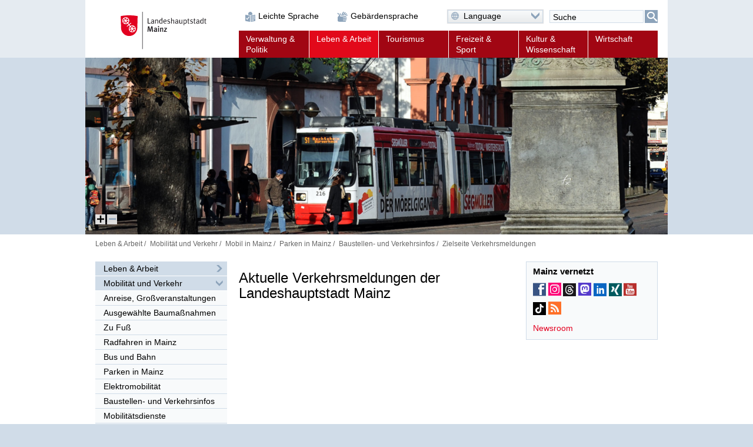

--- FILE ---
content_type: text/html; charset=UTF-8
request_url: https://www.mainz.de/leben-und-arbeit/mobilitaet-und-verkehr/zielseite-verkehrsmeldungen.php
body_size: 77511
content:
<!DOCTYPE html>
<!--[if IE]><![endif]-->
<!--[if lte IE 8 ]><html lang="de" itemscope="itemscope" class="no-js no-mediaqueries"><![endif]-->
<!--[if (gt IE 9)|!(IE)]><!--><html lang="de" itemscope="itemscope" class="no-js"><!--<![endif]-->
<head>
  
    <title>Zielseite Verkehrsmeldungen | Landeshauptstadt Mainz</title>
  <meta http-equiv="content-type" content="text/html; charset=UTF-8" />
  <meta name="generator" content="Sitepark Information Enterprise Server - com.sitepark.ies.control.jsp.SpmlModule@4ba88ab5" />
  <meta name="viewport" content="width=device-width, initial-scale=1, minimum-scale=1, user-scalable=yes" />
  <meta name="geo.region" content="DE-RP" />
  <meta name="geo.placename" content="Landeshauptstadt Mainz" />
<meta name="dcterms.title" property="og:title" content="Zielseite Verkehrsmeldungen" />
<meta name="dcterms.type" property="og:type" content="website" />
<meta name="dcterms.identifier" property="og:url" content="https://www.mainz.de/leben-und-arbeit/mobilitaet-und-verkehr/zielseite-verkehrsmeldungen.php" />
<meta name="dcterms.medium" property="og:image" content="https://www.mainz.de/configuration.inc.php.media/27428/Logo-200px.png" />
<meta name="dcterms.publisher" property="og:site_name" content="Landeshauptstadt Mainz" />
  <meta name="application-name" content="Infosite" data-content-type="json" data-namespace="sp_" data-content="{title : 'Aktuelle Verkehrsmeldungen der Landeshauptstadt Mainz', source : 'id36752', intro : '', rubrik : 'Mobilität und Verkehr', category : [], image: '', jsondata_geo.base64: '', language : 'de', archive : '', contenttype : 'content', date : '2015-11-10T13:07:00Z'}" />
  <link rel="icon" sizes="196x196" href="/configuration.inc.php.media/27429/Logo-196px.png" />
  <link rel="icon" sizes="128x128" href="/configuration.inc.php.media/27430/Logo-128px.png" />
  <link rel="icon" type="image/x-icon" href="/configuration.inc.php.media/27427/favicon.ico" />
  <link rel="apple-touch-icon" sizes="152x152" href="/configuration.inc.php.media/27424/Logo-152px.png" />
  <link rel="apple-touch-icon" sizes="144x144" href="/configuration.inc.php.media/27423/Logo-144px.png" />
  <link rel="apple-touch-icon" sizes="120x120" href="/configuration.inc.php.media/27426/Logo-120px.png" />
  <link rel="apple-touch-icon" sizes="114x114" href="/configuration.inc.php.media/27425/Logo-114px.png" />
  <link rel="apple-touch-icon" sizes="72x72" href="/configuration.inc.php.media/27432/Logo-72px.png" />
  <link rel="apple-touch-icon" sizes="57x57" href="/configuration.inc.php.media/27431/Logo-57px.png" />
  <link rel="start" title="Startseite" href="/" />
  <link rel="stylesheet" type="text/css" href="/css/stylesheet.css" media="all" />
  <link rel="stylesheet" type="text/css" href="/css/fonts/icon.css" media="all" />
  <!--[if lt IE 9]><link rel="stylesheet" type="text/css" href="/css/stylesheet-legacy-nomediaqueries.css" media="screen" /><![endif]-->
  <link rel="stylesheet" type="text/css" href="/css/stylesheet-print.css" media="print" />
  <link rel="stylesheet" type="text/css" href="/WEB-IES/mobile-navigation/1.7/css/navigation.css" />
  <link rel="stylesheet" type="text/css" href="/WEB-IES/sp-site-api/1.26.0/css/sp-site-api.css" />
  <script type="text/javascript" src="/WEB-IES/sp-site-api/1.26.0/js/sp-site-api.js"></script>
  <script src="/WEB-IES/scriptlib/modernizr/js/modernizr.custom.15312.js"></script>
  <script src="/WEB-IES/scriptlib/jquery/js/jquery-1.11.2.js"></script>
  <script src="/WEB-IES/scriptlib/jquery/js/jquery.mobile.custom.js"></script>
  <script>
    if (document.querySelector("html.no-placeholder")) {
      $.mobile.media = function (q) { return window.matchMedia(q).matches; }
      window.matchMedia = undefined;
    }
  </script>
  <script src="/WEB-IES/scriptlib/toggle/js/Toggle.js"></script>
  <script src="/WEB-IES/scriptlib/navigation/js/Navigation.js"></script>
  <script src="/WEB-IES/scriptlib/table/js/Table_v1.1.js"></script>
  <script src="/WEB-IES/scriptlib/accordion/js/jquery.sitepark.accordion.js"></script>
  <script src="/WEB-IES/scriptlib/tabs/js/jquery.sitepark.tabs.js"></script>
  <script src="/WEB-IES/scriptlib/tabsaccordionswitcher/js/TabsAccordionSwitcher.js"></script>

  <script src="/WEB-IES/scriptlib/website/js/jquery.sitepark.website.js"></script>
  <script>
    var website = new SP.Website();
    website.addBreakpoint(website, { mobileNavigationNeeded: true }, { max: 767 });
    website.addBreakpoint(website, { mobileNavigationNeeded: false}, { min: 768 });
    $(document).ready(function () {
      if (navigator.userAgent.match(/Macintosh/i)) {
        $('body').addClass('ios');
      }
    });
  </script>
  <script src="/WEB-IES/scriptlib/toggle/js/Toggle.js"></script>
  <script src="/WEB-IES/scriptlib/offcanvas/js/OffCanvas.js"></script>
  <script src="/WEB-IES/scriptlib/grid/ies.infp.lib.grid.css/Grid.js"></script>
  <script src="/WEB-IES/scriptlib/accordion/js/jquery.sitepark.accordion.js"></script>
  <script src="//f1-eu.readspeaker.com/script/9161/webReader/webReader.js?pids=wr" type="text/javascript"></script><script type="text/javascript">window.rsConf = {general: {preserveElements: '.rs_preserve, .SP-accordion'}};</script>

  <script type="text/javascript" src="/WEB-IES/mobile-navigation/1.7/js/navigation.js"></script>
  <script type="text/javascript">
    $(document).ready(function () {
      var renderNav = function (el, data, path) {
        el.spMobileNavigation({
          'nodes'           : data,
          'path'            : path,
          'speed'           : 250,
          'keepRubrics'     : true,
          'rpcApi'          : '/WEB-IES/sp-base-php-api/php/SP/Net/Rpc/Server/Port.php',
          'defaultText'     : '',
          'sortKeys'        : ['sp_sortKey', 'name', 'title'],
          'teaserAppender': function (data) {
            return "\n" + '<span aria-hidden="true" data-text="mehr" class="SP-teaser-more"><i class="SPi-link"></i></span>';
           }
        });
      };
      var el = $('#SP-nav-dynamic');
      var path = [{"id":"36752","url":"\/index.php"},{"id":"36670","url":"\/leben-und-arbeit\/index.php"},{"id":"59130","url":"\/leben-und-arbeit\/mobilitaet-und-verkehr\/mobilitaet-und-verkehr.php"},{"id":"72505","url":"\/leben-und-arbeit\/mobilitaet-und-verkehr\/mobil-in-mainz.php"},{"id":"77170","url":"\/leben-und-arbeit\/mobilitaet-und-verkehr\/parken-auto.php"},{"id":"77687","url":"\/leben-und-arbeit\/mobilitaet-und-verkehr\/baustellen.php"},{"id":"91431","url":"\/leben-und-arbeit\/mobilitaet-und-verkehr\/zielseite-verkehrsmeldungen.php"}];
              var initAsync = function () {
          var el = $('#SP-nav-dynamic');
          el.addClass('loading');
          $.ajax({
            url: '/WEB-IES/sp-base-php-api/php/SP/Net/Rpc/Server/Port.php',
            metod: 'GET',
            tryCount: 0,
            retryLimit: 5,
            dataType: 'json',
            cache: true,
            data: {
              rpcAction: 'SP_MobileNavigation_Rpc_Service',
              rpcMethod: 'loadActiveTree',
              withRubrics: false,
              activePage: '/leben-und-arbeit/mobilitaet-und-verkehr/zielseite-verkehrsmeldungen.php'
            }
          }).done(function (resp) {
            if (resp && resp.result && resp.result.success === true) {
              renderNav(el, resp.result.data, path);
            }
            el.removeClass('loading');
          }).fail(function (xhr, textStatus, errorThrown) {
            if (textStatus == 'timeout') {
              this.tryCount++;
              if (this.tryCount <= this.retryLimit) {
                $.ajax(this);
                return;
              }
            }
            el.removeClass('loading');
          });
        };
        if ($('html').hasClass('SP-mobileNavigation')) {
          initAsync();
        } else {
          $(window).bind('SP_Mobile_Navigation.required', function () {
            $(window).unbind('SP_Mobile_Navigation.required');
            initAsync();
          });
        }
           });
  </script>
  <script type="text/javascript" src="/WEB-IES/solr-module/4.4.0/js/jquery.solr.js"></script>
  <script type="text/javascript" src="/WEB-IES/mainz/1.24.0/js/bundle.js"></script>
  <script src="/js/javascript.js"></script>
</head>

<body id="top" class="SP-content">
  <!--[if IE 8]><ie xmlns="html5"><![endif]-->
  
  
  
  
  
  <!--search_noindex-->
  <div id="SP-toc">
    <h6 class="SP-acc-hide">Sprungmarken</h6>
    <ul>
      <li><a href="#SP-content" class="SP-acc-hide">Inhalt anspringen</a></li>
      <li><a href="#SP-nav-main-second" class="SP-acc-hide">Navigation anspringen</a></li>
      <li><a href="#SP-inpKeywords" class="SP-acc-hide">Suche anspringen</a></li>
      <li><a href="#SP-footer" class="SP-acc-hide">Fußbereich anspringen</a></li>
    </ul>
  </div>
  <!--/search_noindex-->

  <div id="SP-page-wrapper">
    <div id="SP-page">
      <div id="SP-off-canvas-navigation" class="SP-off-canvas-wrapper">
        <div class="SP-off-canvas-inner-wrap">
          
          <div class="SP-off-canvas-left">
            <div id="SP-nav-dynamic-wrapper">
              <div id="SP-nav-dynamic"></div>
            </div>
            

    <div class="SP-a11y__wrapper">
      <div class="SP-a11ylinks__list">
      <div class="SP-a11ylinks__item"><!--/search_noindex--><a href="/service/barrierefreiheit/leichte-sprache/informationen-in-leichter-sprache.php" title="Link"><i class="SPi-link SPi-lang-simple"></i><!--search_noindex--><span>Leichte Sprache</span><!--/search_noindex--></a><!--search_noindex--></div>
      <div class="SP-a11ylinks__item"><!--/search_noindex--><a href="/service/barrierefreiheit/informationen-in-gebaerdensprache-mainz.de.php" title="Link"><i class="SPi-link SPi-lang-lbg"></i><!--search_noindex--><span>Gebärdensprache</span><!--/search_noindex--></a><!--search_noindex--></div>
    </div>
  </div>

          </div>
          <div class="SP-off-canvas-content">
            <div id="SP-header-wrapper" class="SP-centered-wrapper">
              <div id="SP-header" class="SP-centered">
                <div id="SP-header-inner" class="SP-centered-inner SP-float-clearfix">
                  <!--search_noindex-->
                  <div id="SP-nav-dynamic-trigger-on"><i class="SPi-mobile"></i><span class="acc">Dynamische Navigation einblenden</span></div>
                  <div id="SP-nav-dynamic-trigger-off"><i class="SPi-mobile-close"></i><span class="acc">Dynamische Navigation ausblenden</span></div>
                  <!--/search_noindex-->
                  <!--search_noindex-->
                  <div id="SP-logo">
                    <a href="/index.php" title="Logo der Landeshauptstadt Mainz mit Link zur Startseite"><img src="/css/img/logo.svg" alt="Logo: Landeshauptstadt Mainz" /></a>
                  </div>
                  <!--/search_noindex-->
                  <!--search_noindex-->
                  

    <div class="SP-a11y__wrapper">
      <div class="SP-a11ylinks__list">
      <div class="SP-a11ylinks__item"><!--/search_noindex--><a href="/service/barrierefreiheit/leichte-sprache/informationen-in-leichter-sprache.php" title="Link"><i class="SPi-link SPi-lang-simple"></i><!--search_noindex--><span>Leichte Sprache</span><!--/search_noindex--></a><!--search_noindex--></div>
      <div class="SP-a11ylinks__item"><!--/search_noindex--><a href="/service/barrierefreiheit/informationen-in-gebaerdensprache-mainz.de.php" title="Link"><i class="SPi-link SPi-lang-lbg"></i><!--search_noindex--><span>Gebärdensprache</span><!--/search_noindex--></a><!--search_noindex--></div>
    </div>
  </div>

                  <div id="SP-functions">
                    <div id="SP-languageselector" class="SP-links SP-links-compact">
                      <a href="#" class="SP-links-compact-label" lang="en"><i class="SPi-lang-de SPi-globe"></i><span class="SP-label">Language</span><i class="SPi-section-open"></i></a>
                      <div class="SP-links-compact-list-wrapper">
                        <ul>
                          <li class="current"><strong><span class="SP-acc-hide">Aktuelle Sprache: </span><i class="SPi-lang-de"></i><span class="SP-language">Deutsch</span></strong></li>
                          <li><a href="/en/index.php" lang="en" hreflang="en"><i class="SPi-lang-en"></i><span class="SP-language">English</span></a></li>
                          <li><a href="/fr/index.php" lang="fr" hreflang="fr"><i class="SPi-lang-fr"></i><span class="SP-language">Français</span></a></li>
                          <li><a href="/es/index.php" lang="es" hreflang="es"><i class="SPi-lang-es"></i><span class="SP-language">Español</span></a></li>
                          <li><a href="/it/index.php" lang="it" hreflang="it"><i class="SPi-lang-it"></i><span class="SP-language">Italiano</span></a></li>
                          <li><a href="/pl/index.php" lang="pl" hreflang="pl"><i class="SPi-lang-pl"></i><span class="SP-language">Polski</span></a></li>
                          <li><a href="/ja/index.php" lang="ja" hreflang="ja"><i class="SPi-lang-ja"></i><span class="SP-language">日本語</span></a></li>
                          <li><a href="/hr/index.php" lang="hr" hreflang="hr"><i class="SPi-lang-hr"></i><span class="SP-language">Hrvatski</span></a></li>
                          <li><a href="/ru/index.php" lang="ru" hreflang="ru"><i class="SPi-lang-ru"></i><span class="SP-language">Русский</span></a></li>
                          <li><a href="/tr/index.php" lang="tr" hreflang="tr"><i class="SPi-lang-tr"></i><span class="SP-language">Türkçe</span></a></li>
                        </ul>
                      </div>
                    </div>
                    <div id="SP-quicksearch">
                      <div class="SP-form">
                        <h6 class="SP-acc-hide">Suche</h6>
                        <form action="/leben-und-arbeit/mobilitaet-und-verkehr/zielseite-verkehrsmeldungen.php" method="get">
                          <div class="SP-fieldset">
                            <fieldset>
                              <legend class="SP-acc-hide">Suche</legend>
                              <div class="SP-fieldset-inner">
                                <div class="SP-field SP-field-with-button">
                                  <label for="SP-inpKeywords" accesskey="7" class="SP-acc-hide">Suche</label>
                                  <div class="SP-field-inner">
                                    <input type="hidden" name="sp-none" value="" />
                                    <input type="search" list="SP-dtlSuggest" id="SP-inpKeywords" name="q" value="" placeholder="Suche" />
                                    <datalist id="SP-dtlSuggest"></datalist>
                                    <input type="hidden" name="sp-formname" value="search" />
                                    <input type="hidden" name="sp-search" value="solr" />
                                    <input type="hidden" name="sp-mode" value="search" />
                                    <button type="submit"><span><i class="SPi-search SPiSVG"></i><span class="SP-acc-hide">Suchen</span></span></button>
                                  </div>
                                </div>
                              </div>
                            </fieldset>
                          </div>
                        </form>
                        <script type="text/javascript">
                          $('#SP-inpKeywords').spSuggest({
                            datalist        : '#dtlSuggest',
                            core            : 'pub_internet_live',
                            api             : 'true',
                            suggestion      : true,
                            suggestionCount : 3,
                            lang            : 'de',
                            filter          : [{field: '-sp_source', value: 'newsdesk'}], 
                            rpcPort         : '/WEB-IES/sp-base-php-api/php/SP/Net/Rpc/Server/Port.php'
                          });
                        </script>
                      </div>
                    </div>
                  </div>
                  <script>
                    var trigger = document.getElementById('SP-inpKeywords');
                    if (trigger !== null) {
                      SP.Event.addListener(trigger, 'focus', function () {
                        SP.DomUtils.addClass(document.getElementById('SP-quicksearch'), 'SP-enlarge');
                        SP.DomUtils.addClass(document.getElementById('SP-languageselector'), 'SP-shrink');
                      });
                      SP.Event.addListener(trigger, 'blur', function () {
                        SP.DomUtils.removeClass(document.getElementById('SP-quicksearch'), 'SP-enlarge');
                         SP.DomUtils.removeClass(document.getElementById('SP-languageselector'), 'SP-shrink');
                      });
                    }
                    var languageselector = document.getElementById('SP-languageselector');
                    if (languageselector) {
                      SP.Event.addListener(document.getElementById('SP-languageselector'), 'mouseover', function () {
                        SP.DomUtils.removeClass(document.getElementById('SP-quicksearch'), 'SP-enlarge');
                        SP.DomUtils.removeClass(document.getElementById('SP-languageselector'), 'SP-shrink');
                      });
                    }
                  </script>
                  <nav id="SP-nav-main" role="navigation">
                    <h6 class="acc">Hauptnavigation</h6>
                    <ul class="SP-grid SP-grid-6">
                      <li class="node first SP-nav-main-verwaltung-und-politik SP-grid-col">
                        <!--/search_noindex--><a href="/verwaltung-und-politik/index.php"><!--search_noindex--><i class="SPi"></i><span class="SP-ellipsis">Verwaltung &amp; Politik</span><!--/search_noindex--></a><!--search_noindex-->
                        <ul>
                          <li class="leaf first SP-nav-main-verwaltung-und-politik SP-grid-col">
                            <!--/search_noindex--><a href="/vv/buergerservice-online.php"><!--search_noindex--><i class="SPi"></i><span class="SP-ellipsis">Bürgerserviceportal</span><!--/search_noindex--></a><!--search_noindex-->
                          </li>
                          <li class="leaf SP-nav-main-verwaltung-und-politik SP-grid-col">
                            <!--/search_noindex--><a href="/verwaltung-und-politik/ob-dezernate/oberbuergermeister-dezernate.php"><!--search_noindex--><i class="SPi"></i><span class="SP-ellipsis">Oberbürgermeister und Dezernate</span><!--/search_noindex--></a><!--search_noindex-->
                          </li>
                          <li class="leaf SP-nav-main-verwaltung-und-politik SP-grid-col">
                            <!--/search_noindex--><a href="/verwaltung-und-politik/verwaltungsorganisation/verwaltungsorganisation.php"><!--search_noindex--><i class="SPi"></i><span class="SP-ellipsis">Verwaltungsorganisation</span><!--/search_noindex--></a><!--search_noindex-->
                          </li>
                          <li class="leaf SP-nav-main-verwaltung-und-politik SP-grid-col">
                            <!--/search_noindex--><a href="/verwaltung-und-politik/satzungen/Ortsrecht.php"><!--search_noindex--><i class="SPi"></i><span class="SP-ellipsis">Ortsrecht</span><!--/search_noindex--></a><!--search_noindex-->
                          </li>
                          <li class="leaf SP-nav-main-verwaltung-und-politik SP-grid-col">
                            <!--/search_noindex--><a href="/verwaltung-und-politik/stadtrat-ratsinfo/stadtratsfraktionen-ratsinformation.php"><!--search_noindex--><i class="SPi"></i><span class="SP-ellipsis">Stadtratsfraktionen und Ratsinformationssystem</span><!--/search_noindex--></a><!--search_noindex-->
                          </li>
                          <li class="leaf SP-nav-main-verwaltung-und-politik SP-grid-col">
                            <!--/search_noindex--><a href="/verwaltung-und-politik/ortsbeiraete/ortsbeiraete.php"><!--search_noindex--><i class="SPi"></i><span class="SP-ellipsis">Ortsbeiräte</span><!--/search_noindex--></a><!--search_noindex-->
                          </li>
                          <li class="leaf SP-nav-main-verwaltung-und-politik SP-grid-col">
                            <!--/search_noindex--><a href="/verwaltung-und-politik/buergerbeteiligung/startseite/buergerbeteiligung-mainz.php"><!--search_noindex--><i class="SPi"></i><span class="SP-ellipsis">Bürgerbeteiligung in Mainz</span><!--/search_noindex--></a><!--search_noindex-->
                          </li>
                          <li class="leaf SP-nav-main-verwaltung-und-politik SP-grid-col">
                            <!--/search_noindex--><a href="/verwaltung-und-politik/beiraete-beauftragte/beiraete-beauftragte.php"><!--search_noindex--><i class="SPi"></i><span class="SP-ellipsis">Beiräte und Beauftragte</span><!--/search_noindex--></a><!--search_noindex-->
                          </li>
                          <li class="leaf SP-nav-main-verwaltung-und-politik SP-grid-col">
                            <!--/search_noindex--><a href="/verwaltung-und-politik/partnerstaedte/partnerstaedte.php"><!--search_noindex--><i class="SPi"></i><span class="SP-ellipsis">Partnerstädte</span><!--/search_noindex--></a><!--search_noindex-->
                          </li>
                          <li class="leaf last SP-nav-main-verwaltung-und-politik SP-grid-col">
                            <!--/search_noindex--><a href="/verwaltung-und-politik/wahlen/wahlen.php"><!--search_noindex--><i class="SPi"></i><span class="SP-ellipsis">Wahlen</span><!--/search_noindex--></a><!--search_noindex-->
                          </li>
                        </ul>
                      </li>
                      <li class="node parent path lastOpenNode SP-nav-main-leben-und-arbeit SP-grid-col">
                        <!--/search_noindex--><a href="/leben-und-arbeit/index.php"><!--search_noindex--><i class="SPi"></i><span class="SP-ellipsis">Leben &amp; Arbeit</span><!--/search_noindex--></a><!--search_noindex-->
                        <ul>
                          <li class="leaf first SP-nav-main-leben-und-arbeit SP-grid-col">
                            <!--/search_noindex--><a href="/leben-und-arbeit/arbeit-und-beruf/rubrikseite-arbeit-und-beruf.php"><!--search_noindex--><i class="SPi"></i><span class="SP-ellipsis">Arbeit und Beruf</span><!--/search_noindex--></a><!--search_noindex-->
                          </li>
                          <li class="leaf SP-nav-main-leben-und-arbeit SP-grid-col">
                            <!--/search_noindex--><a href="/leben-und-arbeit/bildung-und-schule/bildung-und-schule.php"><!--search_noindex--><i class="SPi"></i><span class="SP-ellipsis">Bildung und Schule</span><!--/search_noindex--></a><!--search_noindex-->
                          </li>
                          <li class="leaf SP-nav-main-leben-und-arbeit SP-grid-col">
                            <!--/search_noindex--><a href="/leben-und-arbeit/alt-und-jung/jung-und-alt.php"><!--search_noindex--><i class="SPi"></i><span class="SP-ellipsis">Alt und Jung</span><!--/search_noindex--></a><!--search_noindex-->
                          </li>
                          <li class="leaf SP-nav-main-leben-und-arbeit SP-grid-col">
                            <!--/search_noindex--><a href="/leben-und-arbeit/neu-mainzer/neu-mainzer.php"><!--search_noindex--><i class="SPi"></i><span class="SP-ellipsis">Neu-Mainzer</span><!--/search_noindex--></a><!--search_noindex-->
                          </li>
                          <li class="leaf SP-nav-main-leben-und-arbeit SP-grid-col">
                            <!--/search_noindex--><a href="/leben-und-arbeit/gleichgeschlechtliche-lebensweisen.php"><!--search_noindex--><i class="SPi"></i><span class="SP-ellipsis">Mainz für queere Lebensweisen</span><!--/search_noindex--></a><!--search_noindex-->
                          </li>
                          <li class="leaf SP-nav-main-leben-und-arbeit SP-grid-col">
                            <!--/search_noindex--><a href="/leben-und-arbeit/buerger-aktiv/buerger-aktiv.php"><!--search_noindex--><i class="SPi"></i><span class="SP-ellipsis">Bürger aktiv</span><!--/search_noindex--></a><!--search_noindex-->
                          </li>
                          <li class="leaf SP-nav-main-leben-und-arbeit SP-grid-col">
                            <!--/search_noindex--><a href="/leben-und-arbeit/migration-und-integration/migration-und-integration.php"><!--search_noindex--><i class="SPi"></i><span class="SP-ellipsis">Interkulturelles und Arbeitsmarktförderung</span><!--/search_noindex--></a><!--search_noindex-->
                          </li>
                          <li class="leaf SP-nav-main-leben-und-arbeit SP-grid-col">
                            <!--/search_noindex--><a href="/leben-und-arbeit/bauen-und-wohnen/bauen-und-wohnen.php"><!--search_noindex--><i class="SPi"></i><span class="SP-ellipsis">Bauen und Wohnen</span><!--/search_noindex--></a><!--search_noindex-->
                          </li>
                          <li class="leaf active path SP-nav-main-leben-und-arbeit SP-grid-col">
                            <!--/search_noindex--><a href="/leben-und-arbeit/mobilitaet-und-verkehr/mobilitaet-und-verkehr.php"><!--search_noindex--><i class="SPi"></i><span class="SP-ellipsis">Mobilität und Verkehr</span><!--/search_noindex--></a><!--search_noindex-->
                          </li>
                          <li class="leaf SP-nav-main-leben-und-arbeit SP-grid-col">
                            <!--/search_noindex--><a href="/leben-und-arbeit/soziale-hilfen-pflege-gesundheit/soziale-hilfen-pflege-gesundheit.php"><!--search_noindex--><i class="SPi"></i><span class="SP-ellipsis">Soziale Hilfen, Pflege, Gesundheit</span><!--/search_noindex--></a><!--search_noindex-->
                          </li>
                          <li class="leaf SP-nav-main-leben-und-arbeit SP-grid-col">
                            <!--/search_noindex--><a href="/leben-und-arbeit/menschen-mit-behinderung/menschen-mit-behinderungen.php"><!--search_noindex--><i class="SPi"></i><span class="SP-ellipsis">Menschen mit Behinderungen</span><!--/search_noindex--></a><!--search_noindex-->
                          </li>
                          <li class="leaf SP-nav-main-leben-und-arbeit SP-grid-col">
                            <!--/search_noindex--><a href="/leben-und-arbeit/umwelt/umwelt.php"><!--search_noindex--><i class="SPi"></i><span class="SP-ellipsis">Grün, Umwelt- und Naturschutz</span><!--/search_noindex--></a><!--search_noindex-->
                          </li>
                          <li class="leaf SP-nav-main-leben-und-arbeit SP-grid-col">
                            <!--/search_noindex--><a href="/leben-und-arbeit/vereine/Vereinsverzeichnis.php"><!--search_noindex--><i class="SPi"></i><span class="SP-ellipsis">Vereine</span><!--/search_noindex--></a><!--search_noindex-->
                          </li>
                          <li class="leaf SP-nav-main-leben-und-arbeit SP-grid-col">
                            <!--/search_noindex--><a href="/leben-und-arbeit/stadtteile/stadtteile.php"><!--search_noindex--><i class="SPi"></i><span class="SP-ellipsis">Stadtteile</span><!--/search_noindex--></a><!--search_noindex-->
                          </li>
                          <li class="leaf SP-nav-main-leben-und-arbeit SP-grid-col">
                            <!--/search_noindex--><a href="/leben-und-arbeit/religion/kirchen-und-gemeinden-in-mainz.php"><!--search_noindex--><i class="SPi"></i><span class="SP-ellipsis">Religion</span><!--/search_noindex--></a><!--search_noindex-->
                          </li>
                          <li class="leaf last SP-nav-main-leben-und-arbeit SP-grid-col">
                            <!--/search_noindex--><a href="https://www.mainz.de/microsite/klimaneutral/klimaschutz/index.php" class="SP-new-window" target="_blank"><!--search_noindex--><i class="SPi"></i><span class="SP-ellipsis">Klimaschutz</span><!--/search_noindex--></a><!--search_noindex-->
                          </li>
                        </ul>
                      </li>
                      <li class="node SP-nav-main-tourismus SP-grid-col">
                        <!--/search_noindex--><a href="/tourismus/index.php"><!--search_noindex--><i class="SPi"></i><span class="SP-ellipsis">Tourismus</span><!--/search_noindex--></a><!--search_noindex-->
                        <ul>
                          <li class="leaf first SP-nav-main-tourismus SP-grid-col">
                            <!--/search_noindex--><a href="/tourismus/sehenswertes/sehenswertes.php"><!--search_noindex--><i class="SPi"></i><span class="SP-ellipsis">Sehenswertes</span><!--/search_noindex--></a><!--search_noindex-->
                          </li>
                          <li class="leaf SP-nav-main-tourismus SP-grid-col">
                            <!--/search_noindex--><a href="/tourismus/stadtportraet/stadtportraet.php"><!--search_noindex--><i class="SPi"></i><span class="SP-ellipsis">Stadtporträt</span><!--/search_noindex--></a><!--search_noindex-->
                          </li>
                          <li class="leaf SP-nav-main-tourismus SP-grid-col">
                            <!--/search_noindex--><a href="/tourismus/einkaufen-essen-erholen/einkaufen-essen-erholen.php"><!--search_noindex--><i class="SPi"></i><span class="SP-ellipsis">Einkaufen, Essen und Erholen</span><!--/search_noindex--></a><!--search_noindex-->
                          </li>
                          <li class="leaf SP-nav-main-tourismus SP-grid-col">
                            <!--/search_noindex--><a href="/tourismus/uebernachten/uebernachten.php"><!--search_noindex--><i class="SPi"></i><span class="SP-ellipsis">Übernachten</span><!--/search_noindex--></a><!--search_noindex-->
                          </li>
                          <li class="leaf SP-nav-main-tourismus SP-grid-col">
                            <!--/search_noindex--><a href="/tourismus/stadtfuehrungen/stadtfuehrungen.php"><!--search_noindex--><i class="SPi"></i><span class="SP-ellipsis">Stadtführungen</span><!--/search_noindex--></a><!--search_noindex-->
                          </li>
                          <li class="leaf SP-nav-main-tourismus SP-grid-col">
                            <!--/search_noindex--><a href="/tourismus/tsc/mainz-STORE-Tourist-Information.php"><!--search_noindex--><i class="SPi"></i><span class="SP-ellipsis">mainz STORE / Tourist Information</span><!--/search_noindex--></a><!--search_noindex-->
                          </li>
                          <li class="leaf SP-nav-main-tourismus SP-grid-col">
                            <!--/search_noindex--><a href="/tourismus/mainz-congress/mainz-congress.php"><!--search_noindex--><i class="SPi"></i><span class="SP-ellipsis">Mainz Congress</span><!--/search_noindex--></a><!--search_noindex-->
                          </li>
                          <li class="leaf SP-nav-main-tourismus SP-grid-col">
                            <!--/search_noindex--><a href="/tourismus/reiseplanung/reiseplanung_37148.php"><!--search_noindex--><i class="SPi"></i><span class="SP-ellipsis">Reiseplanung</span><!--/search_noindex--></a><!--search_noindex-->
                          </li>
                          <li class="leaf SP-nav-main-tourismus SP-grid-col">
                            <!--/search_noindex--><a href="/tourismus/ausfluege/rubrikseite-ausfluege.php"><!--search_noindex--><i class="SPi"></i><span class="SP-ellipsis">Ausflüge</span><!--/search_noindex--></a><!--search_noindex-->
                          </li>
                          <li class="leaf last SP-nav-main-tourismus SP-grid-col">
                            <!--/search_noindex--><a href="/tourismus/weinerlebnis/weinerlebnis.php"><!--search_noindex--><i class="SPi"></i><span class="SP-ellipsis">Weinerlebnis</span><!--/search_noindex--></a><!--search_noindex-->
                          </li>
                        </ul>
                      </li>
                      <li class="node SP-nav-main-freizeit-und-sport SP-grid-col">
                        <!--/search_noindex--><a href="/freizeit-und-sport/index.php"><!--search_noindex--><i class="SPi"></i><span class="SP-ellipsis">Freizeit &amp; Sport</span><!--/search_noindex--></a><!--search_noindex-->
                        <ul>
                          <li class="leaf first SP-nav-main-freizeit-und-sport SP-grid-col">
                            <!--/search_noindex--><a href="/freizeit-und-sport/feste-und-veranstaltungen/feste-veranstaltungen.php"><!--search_noindex--><i class="SPi"></i><span class="SP-ellipsis">Feste und Veranstaltungen</span><!--/search_noindex--></a><!--search_noindex-->
                          </li>
                          <li class="leaf SP-nav-main-freizeit-und-sport SP-grid-col">
                            <!--/search_noindex--><a href="/freizeit-und-sport/sport.php"><!--search_noindex--><i class="SPi"></i><span class="SP-ellipsis">Sport</span><!--/search_noindex--></a><!--search_noindex-->
                          </li>
                          <li class="leaf SP-nav-main-freizeit-und-sport SP-grid-col">
                            <!--/search_noindex--><a href="/freizeit-und-sport/einkaufen-und-maerkte/einkaufen-maerkte.php"><!--search_noindex--><i class="SPi"></i><span class="SP-ellipsis">Einkaufen und Märkte</span><!--/search_noindex--></a><!--search_noindex-->
                          </li>
                          <li class="leaf SP-nav-main-freizeit-und-sport SP-grid-col">
                            <!--/search_noindex--><a href="/freizeit-und-sport/essen-und-trinken/rubrikseite-essen-trinken.php"><!--search_noindex--><i class="SPi"></i><span class="SP-ellipsis">Essen und Trinken</span><!--/search_noindex--></a><!--search_noindex-->
                          </li>
                          <li class="leaf SP-nav-main-freizeit-und-sport SP-grid-col">
                            <!--/search_noindex--><a href="/freizeit-und-sport/im-gruenen/im-gruenen.php"><!--search_noindex--><i class="SPi"></i><span class="SP-ellipsis">Im Grünen</span><!--/search_noindex--></a><!--search_noindex-->
                          </li>
                          <li class="leaf SP-nav-main-freizeit-und-sport SP-grid-col">
                            <!--/search_noindex--><a href="/freizeit-und-sport/ausgehen/rubrikseite-ausgehen.php"><!--search_noindex--><i class="SPi"></i><span class="SP-ellipsis">Ausgehen</span><!--/search_noindex--></a><!--search_noindex-->
                          </li>
                          <li class="leaf SP-nav-main-freizeit-und-sport SP-grid-col">
                            <!--/search_noindex--><a href="/freizeit-und-sport/spielbank.php"><!--search_noindex--><i class="SPi"></i><span class="SP-ellipsis">Spielbank</span><!--/search_noindex--></a><!--search_noindex-->
                          </li>
                          <li class="leaf last SP-nav-main-freizeit-und-sport SP-grid-col">
                            <!--/search_noindex--><a href="http://www.mainz.de/leben-und-arbeit/vereine/Vereinsverzeichnis.php"><!--search_noindex--><i class="SPi"></i><span class="SP-ellipsis">Vereine</span><!--/search_noindex--></a><!--search_noindex-->
                          </li>
                        </ul>
                      </li>
                      <li class="node SP-nav-main-kultur-und-wissenschaft SP-grid-col">
                        <!--/search_noindex--><a href="/kultur-und-wissenschaft/index.php"><!--search_noindex--><i class="SPi"></i><span class="SP-ellipsis">Kultur &amp; Wissenschaft</span><!--/search_noindex--></a><!--search_noindex-->
                        <ul>
                          <li class="leaf first SP-nav-main-kultur-und-wissenschaft SP-grid-col">
                            <!--/search_noindex--><a href="/kultur-und-wissenschaft/musik/musik.php"><!--search_noindex--><i class="SPi"></i><span class="SP-ellipsis">Musik</span><!--/search_noindex--></a><!--search_noindex-->
                          </li>
                          <li class="leaf SP-nav-main-kultur-und-wissenschaft SP-grid-col">
                            <!--/search_noindex--><a href="/kultur-und-wissenschaft/bibliotheken-und-archive/bibliotheken-archive.php"><!--search_noindex--><i class="SPi"></i><span class="SP-ellipsis">Bibliotheken und Archive</span><!--/search_noindex--></a><!--search_noindex-->
                          </li>
                          <li class="leaf SP-nav-main-kultur-und-wissenschaft SP-grid-col">
                            <!--/search_noindex--><a href="/kultur-und-wissenschaft/kunst/kunst.php"><!--search_noindex--><i class="SPi"></i><span class="SP-ellipsis">Bildende Kunst</span><!--/search_noindex--></a><!--search_noindex-->
                          </li>
                          <li class="leaf SP-nav-main-kultur-und-wissenschaft SP-grid-col">
                            <!--/search_noindex--><a href="/kultur-und-wissenschaft/darstellende-kuenste-tanz-in-mainz/darstellende-kuenste-und-tanz-in-mainz.php"><!--search_noindex--><i class="SPi"></i><span class="SP-ellipsis">Darstellende Künste</span><!--/search_noindex--></a><!--search_noindex-->
                          </li>
                          <li class="leaf SP-nav-main-kultur-und-wissenschaft SP-grid-col">
                            <!--/search_noindex--><a href="/kultur-und-wissenschaft/film/film.php"><!--search_noindex--><i class="SPi"></i><span class="SP-ellipsis">Film</span><!--/search_noindex--></a><!--search_noindex-->
                          </li>
                          <li class="leaf SP-nav-main-kultur-und-wissenschaft SP-grid-col">
                            <!--/search_noindex--><a href="/kultur-und-wissenschaft/gutenberg-druckkunst/gutenberg-druckkunst.php"><!--search_noindex--><i class="SPi"></i><span class="SP-ellipsis">Gutenberg und Druckkunst</span><!--/search_noindex--></a><!--search_noindex-->
                          </li>
                          <li class="leaf SP-nav-main-kultur-und-wissenschaft SP-grid-col">
                            <!--/search_noindex--><a href="/kultur-und-wissenschaft/kulturelle-preise-stipendien/kulturelle-preise-und-stipendien.php"><!--search_noindex--><i class="SPi"></i><span class="SP-ellipsis">Kulturelle Preise</span><!--/search_noindex--></a><!--search_noindex-->
                          </li>
                          <li class="leaf SP-nav-main-kultur-und-wissenschaft SP-grid-col">
                            <!--/search_noindex--><a href="/kultur-und-wissenschaft/kulturentwicklung/kulturfoerderung.php"><!--search_noindex--><i class="SPi"></i><span class="SP-ellipsis">Kulturförderung</span><!--/search_noindex--></a><!--search_noindex-->
                          </li>
                          <li class="leaf SP-nav-main-kultur-und-wissenschaft SP-grid-col">
                            <!--/search_noindex--><a href="/kultur-und-wissenschaft/literatur/literatur.php"><!--search_noindex--><i class="SPi"></i><span class="SP-ellipsis">Literatur</span><!--/search_noindex--></a><!--search_noindex-->
                          </li>
                          <li class="leaf SP-nav-main-kultur-und-wissenschaft SP-grid-col">
                            <!--/search_noindex--><a href="/kultur-und-wissenschaft/museen/museen.php"><!--search_noindex--><i class="SPi"></i><span class="SP-ellipsis">Museen</span><!--/search_noindex--></a><!--search_noindex-->
                          </li>
                          <li class="leaf SP-nav-main-kultur-und-wissenschaft SP-grid-col">
                            <!--/search_noindex--><a href="/kultur-und-wissenschaft/stadtgeschichte/stadtgeschichte.php"><!--search_noindex--><i class="SPi"></i><span class="SP-ellipsis">Stadtgeschichte</span><!--/search_noindex--></a><!--search_noindex-->
                          </li>
                          <li class="leaf SP-nav-main-kultur-und-wissenschaft SP-grid-col">
                            <!--/search_noindex--><a href="/kultur-und-wissenschaft/theater/theater-und-kabarett.php"><!--search_noindex--><i class="SPi"></i><span class="SP-ellipsis">Theater und Kabarett</span><!--/search_noindex--></a><!--search_noindex-->
                          </li>
                          <li class="leaf SP-nav-main-kultur-und-wissenschaft SP-grid-col">
                            <!--/search_noindex--><a href="/kultur-und-wissenschaft/stadtgeschichte/magenza/juedisches-mainz-neu/unesco-welterbe-schum-jeudisches-mainz.php"><!--search_noindex--><i class="SPi"></i><span class="SP-ellipsis">UNESCO-Welterbe SchUM</span><!--/search_noindex--></a><!--search_noindex-->
                          </li>
                          <li class="leaf last SP-nav-main-kultur-und-wissenschaft SP-grid-col">
                            <!--/search_noindex--><a href="/kultur-und-wissenschaft/wissenschaft/wissenschaft.php"><!--search_noindex--><i class="SPi"></i><span class="SP-ellipsis">Wissenschaft und Forschung</span><!--/search_noindex--></a><!--search_noindex-->
                          </li>
                        </ul>
                      </li>
                      <li class="node last SP-nav-main-wirtschaft SP-grid-col">
                        <!--/search_noindex--><a href="/wirtschaft/index.php"><!--search_noindex--><i class="SPi"></i><span class="SP-ellipsis">Wirtschaft</span><!--/search_noindex--></a><!--search_noindex-->
                        <ul>
                          <li class="leaf first SP-nav-main-wirtschaft SP-grid-col">
                            <!--/search_noindex--><a href="/wirtschaft/services/rubrikseite-service.php"><!--search_noindex--><i class="SPi"></i><span class="SP-ellipsis">Services der Wirtschaftsförderung</span><!--/search_noindex--></a><!--search_noindex-->
                          </li>
                          <li class="leaf SP-nav-main-wirtschaft SP-grid-col">
                            <!--/search_noindex--><a href="/wirtschaft/wirtschaftsstandort/rubrikseite-wirtschaftsstandort.php"><!--search_noindex--><i class="SPi"></i><span class="SP-ellipsis">Wirtschaftsstandort</span><!--/search_noindex--></a><!--search_noindex-->
                          </li>
                          <li class="leaf last SP-nav-main-wirtschaft SP-grid-col">
                            <!--/search_noindex--><a href="/wirtschaft/neu-030-aktuelles-wirtschaft/rubrikseite-aktuelles.php"><!--search_noindex--><i class="SPi"></i><span class="SP-ellipsis">Aktuelles</span><!--/search_noindex--></a><!--search_noindex-->
                          </li>
                        </ul>
                      </li>
                    </ul>
                  </nav>
                  <script>var nav = new SP.Navigation('SP-nav-main');</script>
                  <!--/search_noindex-->
 
                </div>
              </div>
            </div>
            <!--search_noindex-->
            <div id="SP-illu-wrapper" class="SP-centered-wrapper">
              <div id="SP-illu" class="SP-illu SP-centered">
                <div class="SP-illu-content"><img src="/leben-und-arbeit/mobilitaet-und-verkehr/mobilitaet-und-verkehr.php.media/639303/Kopfgrafik-Rubrik-Mobilitaet-znd-Verkehr.psd.png.scaled/f4bd61d34f5646fdf7ca4ed4a1d6f0dc.png" alt="Staßenbahn in Mainz (Bild: Volker Öhl)" /></div>
                <span class="SP-illu-trigger SP-illu-trigger-fullsize"><i class="SPi-open"></i><span class="SP-acc-hide">Bild in voller Höhe anzeigen</span></span>
                <span class="SP-illu-trigger SP-illu-trigger-halfsize"><i class="SPi-close"></i><span class="SP-acc-hide">Bild in halber Höhe anzeigen</span></span>
              </div>
              <script>new SP.Mainz.Illu('SP-illu');</script>
            </div>
            <!--/search_noindex-->
 
            <div id="SP-body-wrapper" class="SP-centered-wrapper">
              <div id="SP-body" class="SP-centered SP-float-clearfix">
                <div id="SP-body-inner" class="SP-centered-inner">
                  
                  <!--search_noindex-->
                  <div id="SP-nav-path" class="SP-float-clearfix">
                    <div class="SP-acc-hide">Sie befinden sich hier:</div>
                    <ol>
                    <li><a href="/leben-und-arbeit/index.php">Leben &amp; Arbeit</a></li>
                    <li><a href="/leben-und-arbeit/mobilitaet-und-verkehr/mobilitaet-und-verkehr.php">Mobilität und Verkehr</a></li>
                    <li><a href="/leben-und-arbeit/mobilitaet-und-verkehr/mobil-in-mainz.php">Mobil in Mainz</a></li>
                    <li><a href="/leben-und-arbeit/mobilitaet-und-verkehr/parken-auto.php">Parken in Mainz</a></li>
                    <li><a href="/leben-und-arbeit/mobilitaet-und-verkehr/baustellen.php">Baustellen- und Verkehrsinfos</a></li>
                    <li><strong>Zielseite Verkehrsmeldungen</strong></li>
                    </ol>
                  </div>
                  <!--/search_noindex-->

                  
                  <div id="SP-navigation">
                    <!--search_noindex-->
                    <div id="SP-nav-main-second" class="SP-navigation">
                      <h6 class="acc">Sekundärnavigation</h6>
                      <ul class="SP-nav-compact">
                        <li class="node first last parent path">
                          <!--/search_noindex--><a href="/leben-und-arbeit/index.php"><!--search_noindex--><i class="SPi"></i>Leben &amp; Arbeit<!--/search_noindex--></a><!--search_noindex-->
                          <ul>
                            <li class="node first last active path lastOpenNode">
                              <!--/search_noindex--><a href="/leben-und-arbeit/mobilitaet-und-verkehr/mobilitaet-und-verkehr.php"><!--search_noindex--><i class="SPi"></i>Mobilität und Verkehr<!--/search_noindex--></a><!--search_noindex-->
                              <ul>
                                <li class="leaf first">
                                  <!--/search_noindex--><a href="/leben-und-arbeit/mobilitaet-und-verkehr/anreise.php"><!--search_noindex--><i class="SPi"></i>Anreise, Großveranstaltungen<!--/search_noindex--></a><!--search_noindex-->
                                </li>
                                <li class="leaf">
                                  <!--/search_noindex--><a href="/leben-und-arbeit/mobilitaet-und-verkehr/ausgewaehlte-baumassnahmen.php"><!--search_noindex--><i class="SPi"></i>Ausgewählte Baumaßnahmen<!--/search_noindex--></a><!--search_noindex-->
                                </li>
                                <li class="leaf">
                                  <!--/search_noindex--><a href="/leben-und-arbeit/mobilitaet-und-verkehr/fuss.php"><!--search_noindex--><i class="SPi"></i>Zu Fuß<!--/search_noindex--></a><!--search_noindex-->
                                </li>
                                <li class="leaf">
                                  <!--/search_noindex--><a href="/leben-und-arbeit/mobilitaet-und-verkehr/fahrrad-portal.php"><!--search_noindex--><i class="SPi"></i>Radfahren in Mainz<!--/search_noindex--></a><!--search_noindex-->
                                </li>
                                <li class="leaf">
                                  <!--/search_noindex--><a href="/leben-und-arbeit/mobilitaet-und-verkehr/bus-und-bahn.php?p=36752,36670,59130,77420"><!--search_noindex--><i class="SPi"></i>Bus und Bahn<!--/search_noindex--></a><!--search_noindex-->
                                </li>
                                <li class="leaf">
                                  <!--/search_noindex--><a href="/leben-und-arbeit/mobilitaet-und-verkehr/parken-auto.php?p=36752,36670,59130,77170"><!--search_noindex--><i class="SPi"></i>Parken in Mainz<!--/search_noindex--></a><!--search_noindex-->
                                </li>
                                <li class="leaf">
                                  <!--/search_noindex--><a href="/leben-und-arbeit/mobilitaet-und-verkehr/emobilitaet.php"><!--search_noindex--><i class="SPi"></i>Elektromobilität<!--/search_noindex--></a><!--search_noindex-->
                                </li>
                                <li class="leaf">
                                  <!--/search_noindex--><a href="/leben-und-arbeit/mobilitaet-und-verkehr/baustellen.php?p=36752,36670,59130,77687"><!--search_noindex--><i class="SPi"></i>Baustellen- und Verkehrsinfos<!--/search_noindex--></a><!--search_noindex-->
                                </li>
                                <li class="leaf">
                                  <!--/search_noindex--><a href="/leben-und-arbeit/mobilitaet-und-verkehr/mobiservice.php?p=36752,36670,59130,77729"><!--search_noindex--><i class="SPi"></i>Mobilitätsdienste<!--/search_noindex--></a><!--search_noindex-->
                                </li>
                                <li class="leaf last">
                                  <!--/search_noindex--><a href="/leben-und-arbeit/mobilitaet-und-verkehr/verkehrsprojekte/verkehrsprojekte.php"><!--search_noindex--><i class="SPi"></i>Verkehrsprojekte<!--/search_noindex--></a><!--search_noindex-->
                                </li>
                              </ul>
                            </li>
                          </ul>
                        </li>
                      </ul>
                    </div>
                    <!--/search_noindex-->
                  </div>
                  <article id="SP-content">
                    <!--search_noindex-->
                    <div id="readspeaker_button1" class="rs_skip rsbtn rs_preserve">
                      <a class="rsbtn_play" accesskey="L" rel="nofollow" title="Um den Text anzuhören, verwenden Sie bitte ReadSpeaker" href="//app-eu.readspeaker.com/cgi-bin/rsent?customerid=9161&amp;lang=de_de&amp;readid=SP-content&amp;url=https%3A%2F%2Fwww.mainz.de%2Fleben-und-arbeit%2Fmobilitaet-und-verkehr%2Fzielseite-verkehrsmeldungen.php" role="button">
                        <span class="rsbtn_left rsimg rspart"><span class="rsbtn_text"><span>vorlesen</span></span></span>
                        <span class="rsbtn_right rsimg rsplay rspart"></span>
                      </a>
                    </div>
                    <!--/search_noindex-->
                    
                    <h1>Aktuelle Verkehrsmeldungen der Landeshauptstadt Mainz</h1>
                    <div id="SP-content-inner">
                    </div>
                  </article>
                  <aside id="SP-marginal">
                    
                    <!--search_noindex-->
                    <div class="SP-box SP-box-icons">
                      <div class="SP-box-head"><i class="SPi-box SPi-box-icons"></i><span>Mainz vernetzt</span></div>
                      <div class="SP-box-body">
                        <div class="SP-snip SP-snip-icons">
                          <ul><li><a href="https://www.mainz.de/service/datenschutzerklaerung-facebook-fanpage-lh-mainz.php" title="Externer Link in einem neuen Fenster" target="_blank" class="new-window"><i class="SPi-facebook"></i><span class="SP-acc-hide">Mainz bei Facebook</span></a></li><li><a href="https://www.mainz.de/service/datenschutzhinweis-fuer-den-instagram-kanal-der-lh-mainz.php" title="Externer Link in einem neuen Fenster" target="_blank" class="new-window"><i class="SPi-instagram"></i><span class="SP-acc-hide">Mainz bei Instagram</span></a></li><li><a href="https://www.mainz.de/service/datenschutzhinweis-fuer-den-threads-kanal-der-lh-mainz.php" title="Externer Link in einem neuen Fenster" target="_blank" class="new-window"><i class="SPi-threads"></i><span class="SP-acc-hide">Mainz bei Threads</span></a></li><li><a href="https://www.mainz.de/service/datenschutzhinweis-fuer-den-mastodon-kanal-der-lh-mainz.php" title="Externer Link in einem neuen Fenster" target="_blank" class="new-window"><i class="SPi-mastodon"></i><span class="SP-acc-hide">Mainz bei Mastodon</span></a></li><li><a href="https://www.mainz.de/service/datenschutzhinweis-fuer-den-linkedin-kanal-der-lh-mainz.php" title="Externer Link in einem neuen Fenster" target="_blank" class="new-window"><i class="SPi-linkedin"></i><span class="SP-acc-hide">Mainz bei Linked In</span></a></li><li><a href="https://www.mainz.de/service/datenschutzhinweis-fuer-den-xing-kanal-der-lh-mainz.php" title="Externer Link in einem neuen Fenster" target="_blank" class="new-window"><i class="SPi-xing"></i><span class="SP-acc-hide">Mainz bei Xing</span></a></li><li><a href="https://www.mainz.de/service/datenschutzhinweise-fuer-den-youtube-kanal-der-lh-mainz.php" title="Externer Link in einem neuen Fenster" target="_blank" class="new-window"><i class="SPi-youtube"></i><span class="SP-acc-hide">Mainz bei YouTube</span></a></li><li><a href="https://www.mainz.de/service/datenschutzhinweis-fuer-den-tiktok-kanal-der-lh-mainz.php" title="Externer Link in einem neuen Fenster" target="_blank" class="new-window"><i class="SPi-tiktok"></i><span class="SP-acc-hide">Mainz bei TikTok</span></a></li><li><a href="/service/rss-feeds.php" title="Link"><i class="SPi-feed"></i><span class="SP-acc-hide">RSS-Feed</span></a></li></ul>
                        </div>
                        <div class="SP-snip SP-snip-links">
                          <ul>
                            <li class="SP-link SP-float-clearfix"><a href="/service/socialMediaNewsroom.php" title="Link"><span data-text="mehr"><i class="SPi-link"></i></span>Newsroom</a></li>
                          </ul>
                        </div>
                      </div>
                    </div>
                    <!--/search_noindex-->
                  </aside>
                </div>
              </div>
            </div>
            <div id="SP-footer-wrapper" class="SP-centered-wrapper">
              <div id="SP-footer-inner" class="SP-centered">
                <div id="SP-footer" class="SP-centered-inner">
                  <!--search_noindex-->
                  <nav id="SP-nav-footer" class="SP-float-clearfix">
                    <ul class="SP-grid SP-grid-7 SP-grid-gutter">
                      <li class="node first">
                        <!--/search_noindex--><a href="/verwaltung-und-politik/index.php"><!--search_noindex-->Verwaltung &amp; Politik<!--/search_noindex--></a><!--search_noindex-->
                        <ul>
                          <li class="leaf first  SP-float-clear">
                            <!--/search_noindex--><a href="/vv/buergerservice-online.php"><!--search_noindex-->Bürgerserviceportal<!--/search_noindex--></a><!--search_noindex-->
                          </li>
                          <li class="leaf  SP-float-clear">
                            <!--/search_noindex--><a href="/verwaltung-und-politik/ob-dezernate/oberbuergermeister-dezernate.php"><!--search_noindex-->Oberbürgermeister und Dezernate<!--/search_noindex--></a><!--search_noindex-->
                          </li>
                          <li class="leaf  SP-float-clear">
                            <!--/search_noindex--><a href="/verwaltung-und-politik/verwaltungsorganisation/verwaltungsorganisation.php"><!--search_noindex-->Verwaltungsorganisation<!--/search_noindex--></a><!--search_noindex-->
                          </li>
                          <li class="leaf  SP-float-clear">
                            <!--/search_noindex--><a href="/verwaltung-und-politik/satzungen/Ortsrecht.php"><!--search_noindex-->Ortsrecht<!--/search_noindex--></a><!--search_noindex-->
                          </li>
                          <li class="leaf  SP-float-clear">
                            <!--/search_noindex--><a href="/verwaltung-und-politik/stadtrat-ratsinfo/stadtratsfraktionen-ratsinformation.php"><!--search_noindex-->Stadtratsfraktionen und Ratsinformationssystem<!--/search_noindex--></a><!--search_noindex-->
                          </li>
                          <li class="leaf  SP-float-clear">
                            <!--/search_noindex--><a href="/verwaltung-und-politik/ortsbeiraete/ortsbeiraete.php"><!--search_noindex-->Ortsbeiräte<!--/search_noindex--></a><!--search_noindex-->
                          </li>
                          <li class="leaf  SP-float-clear">
                            <!--/search_noindex--><a href="/verwaltung-und-politik/buergerbeteiligung/startseite/buergerbeteiligung-mainz.php"><!--search_noindex-->Bürgerbeteiligung in Mainz<!--/search_noindex--></a><!--search_noindex-->
                          </li>
                          <li class="leaf  SP-float-clear">
                            <!--/search_noindex--><a href="/verwaltung-und-politik/beiraete-beauftragte/beiraete-beauftragte.php"><!--search_noindex-->Beiräte und Beauftragte<!--/search_noindex--></a><!--search_noindex-->
                          </li>
                          <li class="leaf  SP-float-clear">
                            <!--/search_noindex--><a href="/verwaltung-und-politik/partnerstaedte/partnerstaedte.php"><!--search_noindex-->Partnerstädte<!--/search_noindex--></a><!--search_noindex-->
                          </li>
                          <li class="leaf last  SP-float-clear">
                            <!--/search_noindex--><a href="/verwaltung-und-politik/wahlen/wahlen.php"><!--search_noindex-->Wahlen<!--/search_noindex--></a><!--search_noindex-->
                          </li>
                        </ul>
                      </li>
                      <li class="node parent path lastOpenNode">
                        <!--/search_noindex--><a href="/leben-und-arbeit/index.php"><!--search_noindex-->Leben &amp; Arbeit<!--/search_noindex--></a><!--search_noindex-->
                        <ul>
                          <li class="leaf first  SP-float-clear">
                            <!--/search_noindex--><a href="/leben-und-arbeit/arbeit-und-beruf/rubrikseite-arbeit-und-beruf.php"><!--search_noindex-->Arbeit und Beruf<!--/search_noindex--></a><!--search_noindex-->
                          </li>
                          <li class="leaf  SP-float-clear">
                            <!--/search_noindex--><a href="/leben-und-arbeit/bildung-und-schule/bildung-und-schule.php"><!--search_noindex-->Bildung und Schule<!--/search_noindex--></a><!--search_noindex-->
                          </li>
                          <li class="leaf  SP-float-clear">
                            <!--/search_noindex--><a href="/leben-und-arbeit/alt-und-jung/jung-und-alt.php"><!--search_noindex-->Alt und Jung<!--/search_noindex--></a><!--search_noindex-->
                          </li>
                          <li class="leaf  SP-float-clear">
                            <!--/search_noindex--><a href="/leben-und-arbeit/neu-mainzer/neu-mainzer.php"><!--search_noindex-->Neu-Mainzer<!--/search_noindex--></a><!--search_noindex-->
                          </li>
                          <li class="leaf  SP-float-clear">
                            <!--/search_noindex--><a href="/leben-und-arbeit/gleichgeschlechtliche-lebensweisen.php"><!--search_noindex-->Mainz für queere Lebensweisen<!--/search_noindex--></a><!--search_noindex-->
                          </li>
                          <li class="leaf  SP-float-clear">
                            <!--/search_noindex--><a href="/leben-und-arbeit/buerger-aktiv/buerger-aktiv.php"><!--search_noindex-->Bürger aktiv<!--/search_noindex--></a><!--search_noindex-->
                          </li>
                          <li class="leaf  SP-float-clear">
                            <!--/search_noindex--><a href="/leben-und-arbeit/migration-und-integration/migration-und-integration.php"><!--search_noindex-->Interkulturelles und Arbeitsmarktförderung<!--/search_noindex--></a><!--search_noindex-->
                          </li>
                          <li class="leaf  SP-float-clear">
                            <!--/search_noindex--><a href="/leben-und-arbeit/bauen-und-wohnen/bauen-und-wohnen.php"><!--search_noindex-->Bauen und Wohnen<!--/search_noindex--></a><!--search_noindex-->
                          </li>
                          <li class="leaf active path  SP-float-clear">
                            <!--/search_noindex--><a href="/leben-und-arbeit/mobilitaet-und-verkehr/mobilitaet-und-verkehr.php"><!--search_noindex-->Mobilität und Verkehr<!--/search_noindex--></a><!--search_noindex-->
                          </li>
                          <li class="leaf  SP-float-clear">
                            <!--/search_noindex--><a href="/leben-und-arbeit/soziale-hilfen-pflege-gesundheit/soziale-hilfen-pflege-gesundheit.php"><!--search_noindex-->Soziale Hilfen, Pflege, Gesundheit<!--/search_noindex--></a><!--search_noindex-->
                          </li>
                          <li class="leaf  SP-float-clear">
                            <!--/search_noindex--><a href="/leben-und-arbeit/menschen-mit-behinderung/menschen-mit-behinderungen.php"><!--search_noindex-->Menschen mit Behinderungen<!--/search_noindex--></a><!--search_noindex-->
                          </li>
                          <li class="leaf  SP-float-clear">
                            <!--/search_noindex--><a href="/leben-und-arbeit/umwelt/umwelt.php"><!--search_noindex-->Grün, Umwelt- und Naturschutz<!--/search_noindex--></a><!--search_noindex-->
                          </li>
                          <li class="leaf  SP-float-clear">
                            <!--/search_noindex--><a href="/leben-und-arbeit/vereine/Vereinsverzeichnis.php"><!--search_noindex-->Vereine<!--/search_noindex--></a><!--search_noindex-->
                          </li>
                          <li class="leaf  SP-float-clear">
                            <!--/search_noindex--><a href="/leben-und-arbeit/stadtteile/stadtteile.php"><!--search_noindex-->Stadtteile<!--/search_noindex--></a><!--search_noindex-->
                          </li>
                          <li class="leaf  SP-float-clear">
                            <!--/search_noindex--><a href="/leben-und-arbeit/religion/kirchen-und-gemeinden-in-mainz.php"><!--search_noindex-->Religion<!--/search_noindex--></a><!--search_noindex-->
                          </li>
                          <li class="leaf last  SP-float-clear">
                            <!--/search_noindex--><a href="https://www.mainz.de/microsite/klimaneutral/klimaschutz/index.php" class="SP-new-window" target="_blank"><!--search_noindex-->Klimaschutz<!--/search_noindex--></a><!--search_noindex-->
                          </li>
                        </ul>
                      </li>
                      <li class="node">
                        <!--/search_noindex--><a href="/tourismus/index.php"><!--search_noindex-->Tourismus<!--/search_noindex--></a><!--search_noindex-->
                        <ul>
                          <li class="leaf first  SP-float-clear">
                            <!--/search_noindex--><a href="/tourismus/sehenswertes/sehenswertes.php"><!--search_noindex-->Sehenswertes<!--/search_noindex--></a><!--search_noindex-->
                          </li>
                          <li class="leaf  SP-float-clear">
                            <!--/search_noindex--><a href="/tourismus/stadtportraet/stadtportraet.php"><!--search_noindex-->Stadtporträt<!--/search_noindex--></a><!--search_noindex-->
                          </li>
                          <li class="leaf  SP-float-clear">
                            <!--/search_noindex--><a href="/tourismus/einkaufen-essen-erholen/einkaufen-essen-erholen.php"><!--search_noindex-->Einkaufen, Essen und Erholen<!--/search_noindex--></a><!--search_noindex-->
                          </li>
                          <li class="leaf  SP-float-clear">
                            <!--/search_noindex--><a href="/tourismus/uebernachten/uebernachten.php"><!--search_noindex-->Übernachten<!--/search_noindex--></a><!--search_noindex-->
                          </li>
                          <li class="leaf  SP-float-clear">
                            <!--/search_noindex--><a href="/tourismus/stadtfuehrungen/stadtfuehrungen.php"><!--search_noindex-->Stadtführungen<!--/search_noindex--></a><!--search_noindex-->
                          </li>
                          <li class="leaf  SP-float-clear">
                            <!--/search_noindex--><a href="/tourismus/tsc/mainz-STORE-Tourist-Information.php"><!--search_noindex-->mainz STORE / Tourist Information<!--/search_noindex--></a><!--search_noindex-->
                          </li>
                          <li class="leaf  SP-float-clear">
                            <!--/search_noindex--><a href="/tourismus/mainz-congress/mainz-congress.php"><!--search_noindex-->Mainz Congress<!--/search_noindex--></a><!--search_noindex-->
                          </li>
                          <li class="leaf  SP-float-clear">
                            <!--/search_noindex--><a href="/tourismus/reiseplanung/reiseplanung_37148.php"><!--search_noindex-->Reiseplanung<!--/search_noindex--></a><!--search_noindex-->
                          </li>
                          <li class="leaf  SP-float-clear">
                            <!--/search_noindex--><a href="/tourismus/ausfluege/rubrikseite-ausfluege.php"><!--search_noindex-->Ausflüge<!--/search_noindex--></a><!--search_noindex-->
                          </li>
                          <li class="leaf last  SP-float-clear">
                            <!--/search_noindex--><a href="/tourismus/weinerlebnis/weinerlebnis.php"><!--search_noindex-->Weinerlebnis<!--/search_noindex--></a><!--search_noindex-->
                          </li>
                        </ul>
                      </li>
                      <li class="node">
                        <!--/search_noindex--><a href="/freizeit-und-sport/index.php"><!--search_noindex-->Freizeit &amp; Sport<!--/search_noindex--></a><!--search_noindex-->
                        <ul>
                          <li class="leaf first  SP-float-clear">
                            <!--/search_noindex--><a href="/freizeit-und-sport/feste-und-veranstaltungen/feste-veranstaltungen.php"><!--search_noindex-->Feste und Veranstaltungen<!--/search_noindex--></a><!--search_noindex-->
                          </li>
                          <li class="leaf  SP-float-clear">
                            <!--/search_noindex--><a href="/freizeit-und-sport/sport.php"><!--search_noindex-->Sport<!--/search_noindex--></a><!--search_noindex-->
                          </li>
                          <li class="leaf  SP-float-clear">
                            <!--/search_noindex--><a href="/freizeit-und-sport/einkaufen-und-maerkte/einkaufen-maerkte.php"><!--search_noindex-->Einkaufen und Märkte<!--/search_noindex--></a><!--search_noindex-->
                          </li>
                          <li class="leaf  SP-float-clear">
                            <!--/search_noindex--><a href="/freizeit-und-sport/essen-und-trinken/rubrikseite-essen-trinken.php"><!--search_noindex-->Essen und Trinken<!--/search_noindex--></a><!--search_noindex-->
                          </li>
                          <li class="leaf  SP-float-clear">
                            <!--/search_noindex--><a href="/freizeit-und-sport/im-gruenen/im-gruenen.php"><!--search_noindex-->Im Grünen<!--/search_noindex--></a><!--search_noindex-->
                          </li>
                          <li class="leaf  SP-float-clear">
                            <!--/search_noindex--><a href="/freizeit-und-sport/ausgehen/rubrikseite-ausgehen.php"><!--search_noindex-->Ausgehen<!--/search_noindex--></a><!--search_noindex-->
                          </li>
                          <li class="leaf  SP-float-clear">
                            <!--/search_noindex--><a href="/freizeit-und-sport/spielbank.php"><!--search_noindex-->Spielbank<!--/search_noindex--></a><!--search_noindex-->
                          </li>
                          <li class="leaf last  SP-float-clear">
                            <!--/search_noindex--><a href="http://www.mainz.de/leben-und-arbeit/vereine/Vereinsverzeichnis.php"><!--search_noindex-->Vereine<!--/search_noindex--></a><!--search_noindex-->
                          </li>
                        </ul>
                      </li>
                      <li class="node">
                        <!--/search_noindex--><a href="/kultur-und-wissenschaft/index.php"><!--search_noindex-->Kultur &amp; Wissenschaft<!--/search_noindex--></a><!--search_noindex-->
                        <ul>
                          <li class="leaf first  SP-float-clear">
                            <!--/search_noindex--><a href="/kultur-und-wissenschaft/musik/musik.php"><!--search_noindex-->Musik<!--/search_noindex--></a><!--search_noindex-->
                          </li>
                          <li class="leaf  SP-float-clear">
                            <!--/search_noindex--><a href="/kultur-und-wissenschaft/bibliotheken-und-archive/bibliotheken-archive.php"><!--search_noindex-->Bibliotheken und Archive<!--/search_noindex--></a><!--search_noindex-->
                          </li>
                          <li class="leaf  SP-float-clear">
                            <!--/search_noindex--><a href="/kultur-und-wissenschaft/kunst/kunst.php"><!--search_noindex-->Bildende Kunst<!--/search_noindex--></a><!--search_noindex-->
                          </li>
                          <li class="leaf  SP-float-clear">
                            <!--/search_noindex--><a href="/kultur-und-wissenschaft/darstellende-kuenste-tanz-in-mainz/darstellende-kuenste-und-tanz-in-mainz.php"><!--search_noindex-->Darstellende Künste<!--/search_noindex--></a><!--search_noindex-->
                          </li>
                          <li class="leaf  SP-float-clear">
                            <!--/search_noindex--><a href="/kultur-und-wissenschaft/film/film.php"><!--search_noindex-->Film<!--/search_noindex--></a><!--search_noindex-->
                          </li>
                          <li class="leaf  SP-float-clear">
                            <!--/search_noindex--><a href="/kultur-und-wissenschaft/gutenberg-druckkunst/gutenberg-druckkunst.php"><!--search_noindex-->Gutenberg und Druckkunst<!--/search_noindex--></a><!--search_noindex-->
                          </li>
                          <li class="leaf  SP-float-clear">
                            <!--/search_noindex--><a href="/kultur-und-wissenschaft/kulturelle-preise-stipendien/kulturelle-preise-und-stipendien.php"><!--search_noindex-->Kulturelle Preise<!--/search_noindex--></a><!--search_noindex-->
                          </li>
                          <li class="leaf  SP-float-clear">
                            <!--/search_noindex--><a href="/kultur-und-wissenschaft/kulturentwicklung/kulturfoerderung.php"><!--search_noindex-->Kulturförderung<!--/search_noindex--></a><!--search_noindex-->
                          </li>
                          <li class="leaf  SP-float-clear">
                            <!--/search_noindex--><a href="/kultur-und-wissenschaft/literatur/literatur.php"><!--search_noindex-->Literatur<!--/search_noindex--></a><!--search_noindex-->
                          </li>
                          <li class="leaf  SP-float-clear">
                            <!--/search_noindex--><a href="/kultur-und-wissenschaft/museen/museen.php"><!--search_noindex-->Museen<!--/search_noindex--></a><!--search_noindex-->
                          </li>
                          <li class="leaf  SP-float-clear">
                            <!--/search_noindex--><a href="/kultur-und-wissenschaft/stadtgeschichte/stadtgeschichte.php"><!--search_noindex-->Stadtgeschichte<!--/search_noindex--></a><!--search_noindex-->
                          </li>
                          <li class="leaf  SP-float-clear">
                            <!--/search_noindex--><a href="/kultur-und-wissenschaft/theater/theater-und-kabarett.php"><!--search_noindex-->Theater und Kabarett<!--/search_noindex--></a><!--search_noindex-->
                          </li>
                          <li class="leaf  SP-float-clear">
                            <!--/search_noindex--><a href="/kultur-und-wissenschaft/stadtgeschichte/magenza/juedisches-mainz-neu/unesco-welterbe-schum-jeudisches-mainz.php"><!--search_noindex-->UNESCO-Welterbe SchUM<!--/search_noindex--></a><!--search_noindex-->
                          </li>
                          <li class="leaf last  SP-float-clear">
                            <!--/search_noindex--><a href="/kultur-und-wissenschaft/wissenschaft/wissenschaft.php"><!--search_noindex-->Wissenschaft und Forschung<!--/search_noindex--></a><!--search_noindex-->
                          </li>
                        </ul>
                      </li>
                      <li class="node last">
                        <!--/search_noindex--><a href="/wirtschaft/index.php"><!--search_noindex-->Wirtschaft<!--/search_noindex--></a><!--search_noindex-->
                        <ul>
                          <li class="leaf first  SP-float-clear">
                            <!--/search_noindex--><a href="/wirtschaft/services/rubrikseite-service.php"><!--search_noindex-->Services der Wirtschaftsförderung<!--/search_noindex--></a><!--search_noindex-->
                          </li>
                          <li class="leaf  SP-float-clear">
                            <!--/search_noindex--><a href="/wirtschaft/wirtschaftsstandort/rubrikseite-wirtschaftsstandort.php"><!--search_noindex-->Wirtschaftsstandort<!--/search_noindex--></a><!--search_noindex-->
                          </li>
                          <li class="leaf last  SP-float-clear">
                            <!--/search_noindex--><a href="/wirtschaft/neu-030-aktuelles-wirtschaft/rubrikseite-aktuelles.php"><!--search_noindex-->Aktuelles<!--/search_noindex--></a><!--search_noindex-->
                          </li>
                        </ul>
                      </li>
                    </ul>
                  </nav>
                  
                  <div id="SP-nav-service-bottom" class="SP-float-clearfix">
                    <div id="SP-copyright">&copy; 2026 <a href="/index.php">Landeshauptstadt Mainz</a></div>
                    <ul>
                      <li><!--/search_noindex--><a href="/index.php" title="Link"><!--search_noindex-->Startseite<!--/search_noindex--></a><!--search_noindex--></li>
                      <li><!--/search_noindex--><a href="/service/impressum.php" title="Link"><!--search_noindex-->Impressum<!--/search_noindex--></a><!--search_noindex--></li>
                      <li><!--/search_noindex--><a href="/service/barrierefreiheit/erklaerung-zur-barrierefreiheit.php" title="Link"><!--search_noindex-->Barrierefreiheit<!--/search_noindex--></a><!--search_noindex--></li>
                      <li><!--/search_noindex--><a href="/service/datenschutz-nutzungsbedingungen.php" title="Link"><!--search_noindex-->Datenschutz<!--/search_noindex--></a><!--search_noindex--></li>
                    </ul>
                  </div>
                  <div id="SP-page-info">
                  </div>
                  <!--/search_noindex-->
                </div>
              </div>
            </div>
          </div>
        </div>
      </div>
      <script>
        var nav = new SP.OffCanvas('SP-off-canvas-navigation', { 'left': { 'on': 'SP-nav-dynamic-trigger-on', 'off':  'SP-nav-dynamic-trigger-off'} });
        nav.addBreakpoint({ max: 767 }, { 'enabled': true });
        nav.addBreakpoint({ min: 768 }, { 'enabled': false });
      </script>
    </div>
  </div>

<sp-consent-banner detailsurl="/service/datenschutz-nutzungsbedingungen.php"></sp-consent-banner>

  <script>
    var tables = document.querySelectorAll('article table');
    for (var i = 0; i < tables.length; i++) {
      new SP.Table(tables[i], 47.9375);
    }
  </script>

  <script type="text/javascript">
    var _paq = window._paq = window._paq || [];
    _paq.push(["requireConsent"]);
    _paq.push(["trackPageView"]);
    _paq.push(["enableLinkTracking"]);
    (function() {
      var u="https://matomo.mainz.de/";
      _paq.push(["setTrackerUrl", u+'matomo.php']);
      _paq.push(["setSiteId", "1"]);
      var d=document, g=d.createElement('script'), s=d.getElementsByTagName('script')[0];
      g.async=true; g.src=u+'matomo.js'; s.parentNode.insertBefore(g,s);
    })();
  </script>

  <!--[if IE 8]></ie><![endif]-->
</body>
</html>

--- FILE ---
content_type: text/css
request_url: https://www.mainz.de/css/stylesheet.css
body_size: 246189
content:
@charset "UTF-8";


  
/**
 * reset.css
 * tple.g13.fullpage
 */
/* http://meyerweb.com/eric/tools/css/reset/
   v2.0 | 20110126
   License: none (public domain)
*/

html, body, div, span, applet, object, iframe,
h1, h2, h3, h4, h5, h6, p, blockquote, pre,
a, abbr, acronym, address, big, cite, code,
del, dfn, em, img, ins, kbd, q, s, samp,
small, strike, strong, sub, sup, tt, var,
b, u, i, center,
dl, dt, dd, ol, ul, li,
fieldset, form, label, legend,
table, caption, tbody, tfoot, thead, tr, th, td,
article, aside, canvas, details, embed,
figure, figcaption, footer, header, hgroup,
menu, nav, output, ruby, section, summary,
time, mark, audio, video {
  margin: 0;
  padding: 0;
  border: 0;
  font-size: 100%;
  font: inherit;
  vertical-align: baseline;
}
/* HTML5 display-role reset for older browsers */
article, aside, details, figcaption, figure,
footer, header, hgroup, menu, nav, section {
  display: block;
}
body {
  line-height: 1;
}
ol, ul {
  list-style: none;
}
blockquote, q {
  quotes: none;
}
blockquote:before, blockquote:after,
q:before, q:after {
  content: '';
  content: none;
}
table {
  border-collapse: collapse;
  border-spacing: 0;
}

/* http://html5boilerplate.com/mobile/
	Unterschiedliche Schirftgrößen bei gleichem CSS auf dem iPhone verhindern
*/
body {
     -moz-text-size-adjust: none;
      -ms-text-size-adjust: none;
  -webkit-text-size-adjust: 100%;
}

input[type="search"] {
  -webkit-appearance: none;
}

input.disabled,
textarea.disabled,
option.disabled,
optgroup.disabled,
select.disabled,
input:disabled,
textarea:disabled,
option:disabled,
optgroup:disabled,
select:disabled:disabled {
  background: #F8FAFB;
  background: url([data-uri]);
  background: -moz-linear-gradient(top,  #F8FAFB 0%, #E9EBEC 100%);
  background: -webkit-gradient(linear, left top, left bottom, color-stop(0%, #F8FAFB), color-stop(100%, #E9EBEC));
  background: -webkit-linear-gradient(top, #F8FAFB 0%, #E9EBEC 100%);
  background: -o-linear-gradient(top, #F8FAFB 0%, #E9EBEC 100%);
  background: -ms-linear-gradient(top, #F8FAFB 0%, #E9EBEC 100%);
  background: linear-gradient(to bottom, #F8FAFB 0%, #E9EBEC 100%);
  filter: progid:DXImageTransform.Microsoft.gradient(startColorstr='#F8FAFB', endColorstr='#E9EBEC', GradientType=0);
  color: rgba(0, 0, 0, 0.333);
}

* {
  -webkit-tap-highlight-color: rgba(0, 0, 0, 0);
}

  


  
/**
 * accessability.css
 * tple.g13.fullpage
 */
/**
 * Zugänglich verstecken
 * @deprecated .acc
 */
.acc,
.SP-acc-hide {
  clip: rect(1px 1px 1px 1px); /* IE6, IE7 */
  clip: rect(1px, 1px, 1px, 1px);
  position: absolute !important;
  width: 0;
}
.SP-fix-hide {
  display: none;
  speak: none;
}


/**
 * Sprungmarken
 */
#SP-toc a {
  background-color: #FFFFFF;
  color: #000000;
  display: block;
  left: 2px;
  padding: .5em 10%;
  position: absolute;
  top: 2px;
  z-index: 9999;
}
#SP-toc a:after {
  content: ' >';
}
#SP-toc a:focus {
  clip: auto;
  width: auto;
}


/**
 * Fokus
 */
input:focus,
select:focus,
textarea:focus {
     -moz-box-shadow: 0 0 2px 1px rgba(0, 0, 0, 0.3);
  -webkit-box-shadow: 0 0 2px 1px rgba(0, 0, 0, 0.3);

  border-color: transparent;
  box-shadow: 0 0 2px 1px rgba(0, 0, 0, 0.3);
  outline: none;
}
input[type="checkbox"]:focus,
input[type="radio"]:focus {
     -moz-box-shadow: none;
  -webkit-box-shadow: none;

  box-shadow: none;
}
select:-moz-focusring {
  color: transparent;
  text-shadow: 0 0 0 #000000;
}
button:focus {
     -moz-box-shadow: 0 0 2px 1px rgba(0, 0, 0, 0.3);
  -webkit-box-shadow: 0 0 2px 1px rgba(0, 0, 0, 0.3);

  background-color: #FFFFFF;
  box-shadow: 0 0 2px 1px rgba(0, 0, 0, 0.3);
}
button:focus > span {
  color: #000000;
}
button::-moz-focus-inner,
input[type="file"] > input[type="button"]::-moz-focus-inner {
  border: 0;
  margin: 0;
  padding: 0;
}
a:focus {
     -moz-box-shadow: 0 0 3px 2px rgba(0, 0, 0, 0.3);
  -webkit-box-shadow: 0 0 3px 2px rgba(0, 0, 0, 0.3);

  box-shadow: 0 0 3px 2px rgba(0, 0, 0, 0.3);
  outline: 0 solid #B5B5B5;
  z-index: 5000;
}
a:active,
a:active:focus,
a:focus:hover {
  -moz-box-shadow: none;

  box-shadow: none;
  outline: none;
}


/**
 * Access-Key
 */
.SP-acc-key {
  text-decoration: underline;
}


/**
 * Fehler
 */
.SP-error {
  color: #DD0000;
}

  


  
/**
 * accordion.css
 * tple.g13.stylesheet
 */

  
@media all {
  /**
 * Inhalte
 */
.SP-accordion.SP-scripted .SP-toggle-trigger,
.SP-toggle.SP-scripted .SP-toggle-trigger {
	cursor: pointer
}
.SP-accordion.SP-scripted .SP-toggle-trigger a,
.SP-toggle.SP-scripted .SP-toggle-trigger a {
	display: block;
	height: 100%;
	width: 100%;
}
.SP-accordion.SP-scripted .SP-toggle-content,
.SP-toggle.SP-scripted .SP-toggle-content {
	display: none;
}
.SP-accordion.SP-scripted .active .SP-toggle-content,
.SP-toggle.SP-scripted .active .SP-toggle-content {
	display: block;
}
}

  
@media all AND (max-width: 379px) {
  
}

  
@media all AND (max-width: 479px) {
  
}

  
@media all AND (min-width: 480px) {
  
}

  
@media all AND (max-width: 767px) {
  
}

  
@media all AND (min-width: 768px) {
  
}

  
@media all AND (min-width: 1024px) {
  
}

  
@media print {
  .SP-accordion .SP-toggle-content,
.SP-toggle .SP-toggle-content {
	display: block !important;
}
}

  


  
/**
 * i!-Link
 * tple.g13.stylesheet
 */

  
@media all {
  /**
 * iLink
 */
#sp_ilink_container_0 > div {
  left: 0;
  position: relative;
  top: 0;
  width: 100%;
  z-index: 33333;
}
#sp_ilink_container_0 > div:before {
  content: '\A0';
  display: block;
  padding: 4px 17px;
  position: relative;
}
#sp_ilink_container_0 > div > a {
  display: block;
  left: 0;
  position: fixed;
  top: 0;
  width: 100%;
}
.SP-ilink-wrapper {
  color: #FFFFFF;
  font-family: Verdana,Geneva,Arial,Helvetica,sans-serif;
  font-size: 0.8571em;
  line-height: 1.6667;
  padding: 4px 17px;
  position: relative;
}
.SP-ilink-wrapper:before {
  background: #3d4d5c;
  background: url([data-uri]);
  background: -moz-linear-gradient(left,  #3d4d5c 0%, #94b3d2 49%, #94b3d2 51%, #3d4d5c 100%);
  background: -webkit-gradient(linear, left top, right top, color-stop(0%,#3d4d5c), color-stop(49%,#94b3d2), color-stop(51%,#94b3d2), color-stop(100%,#3d4d5c));
  background: -webkit-linear-gradient(left,  #3d4d5c 0%,#94b3d2 49%,#94b3d2 51%,#3d4d5c 100%);
  background: -o-linear-gradient(left,  #3d4d5c 0%,#94b3d2 49%,#94b3d2 51%,#3d4d5c 100%);
  background: -ms-linear-gradient(left,  #3d4d5c 0%,#94b3d2 49%,#94b3d2 51%,#3d4d5c 100%);
  background: linear-gradient(to right,  #3d4d5c 0%,#94b3d2 49%,#94b3d2 51%,#3d4d5c 100%);
  filter: progid:DXImageTransform.Microsoft.gradient( startColorstr='#3d4d5c', endColorstr='#3d4d5c',GradientType=1 );
  filter: alpha(opacity=95);
  -khtml-opacity: 0.95;
    -moz-opacity: 0.95;
      -ms-filter: "progid:DXImageTransform.Microsoft.Alpha(Opacity=95)";
      -o-opacity: 0.95;
  border-bottom: 1px solid #212C36;
  content: ' ';
  height: 100%;
  left: 0;
  opacity: 0.95;
  overflow: hidden;
  position: absolute;
  top: 0;
  width: 100%;
  z-index: -1;
}
.SP-ilink-wrapper .SP-stack {
  display: inline-block;
  font-size: 1.25em;
  height: 1.2em;
  line-height: 1;
  position: relative;
  vertical-align: middle;
  width: 2em;
}
.SP-ilink-wrapper .SPi-stack {
  left: 0;
  position: absolute;
  text-align: center;
  width: 100%;
}
.SP-ilink-wrapper .SPi-ilink-inner:before {
  color: #E69700;
}
.SP-last-change {
  font-size: 11px;
  max-width: 10em;
  overflow: hidden;
  position: absolute;
  right: 17px;
  text-align: right;
  text-overflow: ellipsis;
  white-space: nowrap;
  width: 60%;
}
.SP-last-change:after {
  content: '\270D';
  font-size: 2em;
  line-height: 0.5;
  position: relative;
  top: 3px;
}
.SP-changed-by,
.SP-changed-by-name,
.SP-changed-at,
.SP-changed-date-long {
  display: none;
}
}

  
@media all AND (max-width: 379px) {
  
}

  
@media all AND (max-width: 479px) {
  
}

  
@media all AND (min-width: 480px) {
  .SP-last-change {
  max-width: none;
}
.SP-changed-by-name {
  display: inline;
}
.SP-changed-by-name:after {
  content: '|\A0';
}
.SP-changed-date-short {
  display: none;
}
.SP-changed-date-long {
  display: inline;
}
}

  
@media all AND (max-width: 767px) {
  
}

  
@media all AND (min-width: 768px) {
  .SP-last-change:after {
  content: none;
}
.SP-changed-by,
.SP-changed-at {
  display: inline;
}
.SP-changed-by-name:after {
  content: none;
}
}

  
@media all AND (min-width: 1024px) {
  
}

  
@media print {
  #sp_ilink_container_0 {
  display: none;
}
}

  


  
/**
 * centering.css
 * tple.g13.stylesheet
 */

  
@media all {
  .SP-centered {
  margin: 0 auto;
  max-width: 990px;
}
.SP-content-special-citymap .SP-centered {
  max-width: none;
}
.no-mediaqueries .SP-centered {
  width: 990px;
}
.SP-centered-inner {
  margin: 0 1.7172%;
}
.SP-content-special-citymap .SP-centered-inner {
  margin: 0 10px;
}
}

  
@media all AND (max-width: 379px) {
  
}

  
@media all AND (max-width: 479px) {
  
}

  
@media all AND (min-width: 480px) {
  
}

  
@media all AND (max-width: 767px) {
  
}

  
@media all AND (min-width: 768px) {
  
}

  
@media all AND (min-width: 1024px) {
  
}

  
@media print {
  
}

  


  
/**
 * content.css
 * tple.g13.stylesheet
 */

  
@media all {
  /* ### Layer */
.SP-layer {
  position: relative;
  z-index: 1;
}
.SP-layer:before {
  filter: alpha(opacity=90);
  -khtml-opacity: 0.9;
    -moz-opacity: 0.9;
      -ms-filter: "progid:DXImageTransform.Microsoft.Alpha(Opacity=90)";
      -o-opacity: 0.9;
  
  background-color: #FFFFFF;
  content: ' ';
  height: 100%;
  left: 0;
  opacity: 0.9;
  position: absolute;
  top: 2px;
  width: 100%;
  z-index: -1;
}


/* ### Assets */
.SP-asset {
  position: relative;
}
.SP-asset a {
  display: block;
}
.SP-asset img {
  left: 0;
  position: absolute;
  top: 0;
  width: 100%;
}
.SP-asset.SP-logo img {
  display: inline-block;
  position: static;
  vertical-align: middle;
  width: auto;
}
.SP-asset .SP-asset-inner {
  display: block;
  height: 0;
  overflow: visible;
  position: relative;
  width: 100%;
}
.SP-asset .SP-asset-caption {
     -moz-hyphens: auto;
      -ms-hyphens: auto;
  -webkit-hyphens: auto;

  color: #666666;
  font-size: 0.8572em;
  hyphens: auto;
  line-height: 1.1667;
  padding: 5px 1px;
  position: relative;
}
.SP-asset .SP-asset-caption i {
  bottom: auto !important;
  color: #8CA3BA;
  height: 17px;
  left: auto !important;
  line-height: 17px;
  position: absolute;
  right: 6px !important;
  text-align: center;
  top: -22px !important;
  width: 17px;
  z-index: 2;
}
.SP-asset .SP-asset-caption i:after {
  filter: alpha(opacity=85);
  -khtml-opacity: 0.85;
    -moz-opacity: 0.85;
      -ms-filter: "progid:DXImageTransform.Microsoft.Alpha(Opacity=85)";
      -o-opacity: 0.85;

  background-color: #FFFFFF;
  content: ' ';
  height: 100%;
  left: 0;
  opacity: 0.85;
  position: absolute;
  top: 0;
  width: 100%;
  z-index: -1;
}
.SP-asset .SP-asset-caption .SP-asset-caption-text + .SP-asset-copyright:before {
  content: ' ';
}
}

  
@media all AND (max-width: 379px) {
  
}

  
@media all AND (max-width: 479px) {
  
}

  
@media all AND (min-width: 480px) {
  
}

  
@media all AND (max-width: 767px) {
  
}

  
@media all AND (min-width: 768px) {
  
}

  
@media all AND (min-width: 1024px) {
  
}

  
@media print {
  
}

  


  
/**
 * extendable.css
 * tple.g13.stylesheet
 */

  
@media all {
  .SP-UI-extendable ul {
  list-style-type: none;
  margin: 0; padding: 0;
  overflow: hidden;
  width: 104.2736%;
}
.SP-UI-extendable .SP-UI-item {
     -moz-box-sizing: border-box;
  -webkit-box-sizing: border-box;

  box-sizing: border-box;
  float: left;
  margin-bottom: 4.0984%;
  margin-right: 4.0984%;
  max-width: 224px;
  padding: 0 10px 10px 0;
  width: 45.9017%;
}
.SP-UI-extendable .SP-UI-item .SP-image .SP-image-inner {
  display: block;
  height: 0;
  overflow: visible;
  position: relative;
  width: 100%;
}
.SP-UI-extendable .SP-UI-item .SP-image .SP-image-inner img {
  left: 0;
  position: absolute;
  top: 0;
  width: 100%;
}
.SP-UI-extendable .SP-UI-controls {
  clear: both;
  display: none;
}
}

  
@media all AND (max-width: 379px) {
  
}

  
@media all AND (max-width: 479px) {
  
}

  
@media all AND (min-width: 480px) {
  
}

  
@media all AND (max-width: 767px) {
  
}

  
@media all AND (min-width: 768px) {
  
}

  
@media all AND (min-width: 1024px) {
  
}

  
@media print {
  
}

  


  
/**
 * floating.css
 * tple.g13.stylesheet
 */

  
@media all {
  /**
 * Floating
 * Komplettes CSS für das Floating
 */
.SP-float-left {
  float: left;
  margin-right: 4.2736%;
}
.SP-float-right + .SP-float-left {
  margin-right: 0;
}
.SP-float-right {
  float: right;
  margin-left: 4.2736%;
}
.SP-float-left + .SP-float-right {
  margin-left: 0;
}
.SP-float-clear {
  clear: both;
}
.SP-float-clearfix:after {
  clear: both;
  content: ".";
  display: block;
  font-size: 0;
  height: 0;
  visibility: hidden;
}
}

  
@media all AND (max-width: 379px) {
  
}

  
@media all AND (max-width: 479px) {
  
}

  
@media all AND (min-width: 480px) {
  
}

  
@media all AND (max-width: 767px) {
  
}

  
@media all AND (min-width: 768px) {
  
}

  
@media all AND (min-width: 1024px) {
  
}

  
@media print {
  
}

  


  
/**
 * form.css
 * tple.g13.stylesheet
 */

  
@media all {
  /**
 * Basis
 */

button,
input,
select,
textarea {
  -moz-box-sizing: border-box;
  -webkit-box-sizing: border-box;
  border: 1px solid #999999;
  border-radius: 0;
  box-sizing: border-box;
  font: inherit;
  margin: 0;
  padding: 0;
  width: 100%;
}
input[type="checkbox"],
input[type="radio"] {
  width: auto;
}
input,
select,
textarea {
  height: 2.3em;
  /* Zeilenhöhe der Schrift im Label */
  padding: 0 5px;
}
input[type="file"] {
  height: 1.825em;
}
textarea {
  height: 4.5em;
  resize: vertical;
}
/**
 * Platzhalter
 */

::-webkit-input-placeholder {
  color: #000000;
}
:focus::-webkit-input-placeholder {
  color: #CCCCCC;
}
:-moz-placeholder {
  -moz-opacity: 1;
  color: #000000;
  opacity: 1;
}
:focus::-moz-placeholder {
  color: #CCCCCC;
}
::-moz-placeholder {
  -moz-opacity: 1;
  color: #000000;
  opacity: 1;
}
:focus::-moz-placeholder {
  color: #CCCCCC;
}
:-ms-input-placeholder {
  color: #000000;
}
:focus:-ms-input-placeholder {
  color: #CCCCCC;
}
/**
 * Labels
 */

label {
  display: block;
}
/**
 * Fieldsets
 */

.SP-fieldset {
  margin-bottom: 2em;
}
/* auf Wunsch entfernt:
.SP-fieldset legend span {
  font-weight: 700;
} */
.SP-fieldset .SP-fieldset {
  margin-bottom: 0;
}
/**
 * Fieldset mit Optionen
 */

.SP-fieldset-options-inline legend span {
  font-weight: 400;
}
.SP-fieldset-options-inline .SP-field {
  display: inline-block;
  margin-bottom: 0;
  margin-right: 1em;
  width: auto;
}
.SP-fieldset-options-inline .SP-field label {
  display: inline-block;
}
/**
 * Labels vor das Feld stellen
 */

.SP-label-before {
  float: left;
  margin-right: 5%;
  width: 25%;
}
.SP-label-before + .SP-input,
.SP-label-before + input,
.SP-label-before + select,
.SP-label-before + textarea {
  float: left;
  width: 70%;
}
/**
 * Felder
 */

.SP-field {
  margin-bottom: 0.5em;
  width: 100%;
}
/**
 * Checkboxen und Radio-Buttons
 */

.SP-field-checkbox,
.SP-field-radio {
  margin-bottom: .25em;
  position: relative;
}
.SP-field-checkbox input,
.SP-field-radio input {
  height: 1em;
  left: 1px;
  margin: 0.2em;
  position: absolute;
  top: 1px;
}
.SP-field-checkbox label,
.SP-field-radio label {
  position: static;
}
.SP-field-radio .SP-label,
.SP-field-checkbox .SP-label {
  display: inline-block;
  margin-top: .5em;
  padding-left: 30px;
}
.SP-field-radio .SP-label:before,
.SP-field-checkbox .SP-label:before {
  background-color: #FFFFFF;
  border: 1px solid #888888;
  content: ' ';
  display: inline-block;
  height: 14px;
  left: 0;
  margin-right: 0.5em;
  position: absolute;
  top: 3px;
  text-align: center;
  width: 14px;
}
.SP-field-radio .SP-label:before {
  border-radius: 50%;
}
.SP-field-radio input:checked + .SP-label:after {
  background-color: #888888;
  content: ' ';
  display: inline-block;
  height: 8px;
  left: 4px;
  margin-right: 0.5em;
  position: absolute;
  top: 7px;
  text-align: center;
  width: 8px;
}
.SP-field-radio input:checked + .SP-label:after {
  border-radius: 50%;
}
.SP-field-checkbox input:checked + .SP-label:after {
  color: #888888;
  content: '\2713';
  font-size: 1.25em;
  left: 2px;
  line-height: 1;
  position: absolute;
  top: 2px;
  width: 14px;
}
.SP-field-checkbox input:focus + .SP-label:before,
.SP-field-radio input:focus + .SP-label:before {
  background-color: #EEEEFF;
}
.SP-field-checkbox-NwslConsent input {
  opacity: 0;
  z-index: 1;
}
.SP-field-checkbox-NwslConsent  input:checked + input + .SP-label::before {
    -webkit-font-smoothing: antialiased;
    -moz-osx-font-smoothing: grayscale;
    font-family: 'SP-icons-mainz';
    font-size: 1.01rem;
    font-style: normal;
    font-variant: normal;
    font-weight: normal;
    content: '\E632';
    left: 0;
    line-height: 1;
    speak: none;
    text-transform: none;
    text-rendering: geometricPrecision;
    top: 5px;
}
.SP-field-checkbox-NwslConsent input:focus + input + .SP-label::before {
    -moz-box-shadow: 0 0 2px 1px rgba(0, 0, 0, 0.3);
    -webkit-box-shadow: 0 0 2px 1px rgba(0, 0, 0, 0.3);
    background-color: #FFFFFF;
    border-color: transparent;
    box-shadow: 0 0 2px 1px rgba(0, 0, 0, 0.3);
}

/**
 * Dropdowns
 */

.SP-select,
.SP-select .SP-select-inner {
  display: block;
  line-height: 1;
  position: relative;
}
.SP-select .SP-select-inner:after {
  bottom: 1px;
  content: '\25BC';
  position: absolute;
  right: 0;
  margin-right: 1px;
  pointer-events: none;
  padding: 7px 3px 2px 4px;
  top: 1px;
}
.SP-select select {
  -webkit-appearance: none;
  appearance: none;
}
/**
 * Felder mit Pre- oder Suffix
 */

.SP-input {
  position: relative;
}
.SP-input .SP-input-prefix,
.SP-input .SP-input-suffix {
  -moz-box-sizing: border-box;
  -webkit-box-sizing: border-box;
  background-color: #EFEFEF;
  border-color: #999999;
  border-style: solid;
  box-sizing: border-box;
  line-height: 1.375;
  /* exakt um die border-width kleiner als sonst */
  padding: 0 5px;
  position: absolute;
  text-align: center;
  width: 12%;
}
.SP-input .SP-input-prefix {
  border-width: 1px 0 1px 1px;
  left: 0;
  top: 0;
}
.SP-input .SP-input-suffix {
  border-width: 1px 1px 1px 0;
  right: 0;
  top: 0;
}
.SP-input.SP-input-prefixed input {
  padding-left: 12%;
  /* Prefix-Breite */
  padding-left: -webkit-calc(12% + 5px);
  padding-left: calc(12% + 5px);
}
.SP-input.SP-input-suffixed input {
  padding-right: 12%;
  /* Prefix-Breite */
  padding-right: -webkit-calc(12% + 5px);
  padding-right: calc(12% + 5px);
}
/**
 * Felder mit Absende-Button
 */

.SP-field-with-button {
  position: relative;
}
.SP-field-with-button button {
  border: none;
  border-left: 1px solid #999999;
  bottom: 1px;
  /* Border-width des Inputs */
  display: inline-block;
  height: 90.9091%;
  position: absolute;
  right: 1px;
  /* Border-width des Inputs */
  width: auto;
}
/**
 * Buttons
 */

.SP-button,
button#btnBack {
  cursor: pointer;
  float: right;
  margin-left: 1em;
  padding: 0.3em 1.5em;
  width: auto;
}
.SP-button-print,
button#btnPrint {
  float: left;
  margin-left: 0;
  margin-right: 1em;
}
.SP-button-next,
button#btnNext {
  float: right;
  margin-left: 1em;
  padding: 0.3em 1.5em;
}
}

  
@media all AND (max-width: 379px) {
  
}

  
@media all AND (max-width: 479px) {
  
}

  
@media all AND (min-width: 480px) {
  
}

  
@media all AND (max-width: 767px) {
  
}

  
@media all AND (min-width: 768px) {
  
}

  
@media all AND (min-width: 1024px) {
  
}

  
@media print {
  
}

  


  
/**
 * grid.css
 * tple.g13.stylesheet
 */

  
@media all {
  /**
 * Basis
 */
.SP-grid-line:after {
  clear: both;
  content: ".";
  display: block;
  font-size: 0;
  height: 0;
  visibility: hidden;
}
.SP-grid.SP-grid-gutter > .SP-grid-col:first-child {
  margin-left: 0 !important;
}


/**
 * 2er Grid
 */
.SP-grid-2 > .SP-grid-col {
  width: 100%;
}


/**
 * 3er Grid
 */
.SP-grid-3 > .SP-grid-col {
  width: 100%;
}


/**
 * 4er Grid
 */
.SP-grid-4 > .SP-grid-col {
  width: 100%;
}


/**
 * 5er Grid
 */
.SP-grid-5 > .SP-grid-col {
  float: left;
  width: 50%;
}
.SP-grid-5.SP-grid-gutter {
  margin-left: -2%;
  width: 102%;
}
.SP-grid-5.SP-grid-gutter > .SP-grid-col {
  margin-left: 1.9608%;
  width: 48.0393%;
}
.SP-grid-5.SP-grid-gutter > .SP-grid-col:first-child {
  margin-left: 1.9608% !important;
}
.SP-grid-5.SP-grid-gutter > .SP-grid-col-colspan-2,
.SP-grid-5.SP-grid-gutter > .SP-grid-col-colspan-3,
.SP-grid-5.SP-grid-gutter > .SP-grid-col-colspan-4 {
  width: 98.0393%;
}
}

  
@media all AND (max-width: 379px) {
  
}

  
@media all AND (max-width: 479px) {
  
}

  
@media all AND (min-width: 480px) {
  /**
 * 2er Grid
 * Beginn der 2-Spaltigkeit
 */
.SP-grid-2 > .SP-grid-col {
  float: left;
  width: 50%
}
.SP-grid-2.SP-grid-gutter > .SP-grid-col {
  margin-left: 4.2736%;
  width: 47.8633%;
}
.SP-grid-2 > .SP-grid-col:nth-child(2n+1) {
  clear: left;
}
.no-mediaqueries .SP-grid-2 > .SP-grid-col.odd {
  clear: left;
}
.SP-grid-2.SP-grid-gutter > .SP-grid-col:nth-child(2n+1) {
  margin-left: 0;
}
.no-mediaqueries .SP-grid-2.SP-grid-gutter > .SP-grid-col.odd {
  margin-left: 0;
}


/**
 * 3er Grid
 * Beginn der 2-Spaltigkeit
 */
.SP-grid-3 > .SP-grid-col {
  float: left;
  width: 50%;
}
.SP-grid-3 > .SP-grid-col:nth-child(2n+1) {
  clear: left;
}
.SP-grid-3.SP-grid-gutter > .SP-grid-col:nth-child(2n+1) {
  margin-left: 0;
}
.SP-grid-3.SP-grid-gutter > .SP-grid-col {
  margin-left: 3.4189%;
  width: 48.2906%;
}


/**
 * 4er grid
 * Beginn der 2-Spaltigkeit
 */
.SP-grid-4 > .SP-grid-col {
  float: left;
  width: 50%;
}
.SP-grid-4 > .SP-grid-col:nth-child(2n+1) {
  clear: left;
}
.SP-grid-4.SP-grid-gutter > .SP-grid-col:nth-child(2n+1) {
  margin-left: 0;
}
.SP-grid-4.SP-grid-gutter > .SP-grid-col {
  margin-left: 3.4189%;
  width: 48.2906%;
}
.SP-grid-4 .SP-grid-col.SP-grid-col-colspan-3,
.SP-grid-4 .SP-grid-col.SP-grid-col-colspan-3 + .SP-grid-col {
  margin-left: 0;
  width: 100%;
}


/**
 * 5er Grid
 * Beginn der 3-Spaltigkeit
 */
.SP-grid-5 > .SP-grid-col {
  width: 33.3334%;
}
.SP-grid-5 > .SP-grid-col.SP-grid-col-colspan-2 {
  width: 66.6667%;
}
.SP-grid-5.SP-grid-gutter {
  margin-left: -2.809%;
  width: 102.809%;
}
.SP-grid-5.SP-grid-gutter > .SP-grid-col {
  margin-left: 2.7323%;
  width: 30.6011%;
}
.SP-grid-5.SP-grid-gutter > .SP-grid-col:first-child {
  margin-left: 2.7323% !important;
}
.SP-grid-5.SP-grid-gutter > .SP-grid-col-colspan-2 {
  width: 63.9345%;
}
.SP-grid-5.SP-grid-gutter > .SP-grid-col-colspan-3 {
  width: 97.2678%;
}


/**
 * 6er Grid
 * Beginn der 6-Spaltigkeit
 */
.SP-grid-6 > .SP-grid-col {
  float: left;
  width: 16.6667%;
}
.SP-grid-6 > .SP-grid-col.SP-grid-col-colspan-2 {
  width: 33.3334%;
}
.SP-grid-6 > .SP-grid-col.SP-grid-col-colspan-3 {
  width: 50%;
}
.SP-grid-6 > .SP-grid-col.SP-grid-col-colspan-4 {
  width: 66.6667%;
}
.SP-grid-6 > .SP-grid-col.SP-grid-col-colspan-5 {
  width: 83.3334%;
}
.SP-grid-6 > .SP-grid-col:nth-child(6n+1) {
  clear: left;
}
.SP-grid-6.SP-grid-gutter > .SP-grid-col:nth-child(6n+1) {
  margin-left: 0;
}
.SP-grid-6.SP-grid-gutter > .SP-grid-col {
  margin-left: 1.3851%;
  width: 15.5125%;
}
.SP-grid-6.SP-grid-gutter > .SP-grid-col.SP-grid-col-colspan-2 {
  width: 32.41%;
}
.SP-grid-6.SP-grid-gutter > .SP-grid-col.SP-grid-col-colspan-3 {
  width: 49.3075%;
}
.SP-grid-6.SP-grid-gutter > .SP-grid-col.SP-grid-col-colspan-4 {
  width: 66.205%;
}
.SP-grid-6.SP-grid-gutter > .SP-grid-col.SP-grid-col-colspan-5 {
  width: 83.1025%;
}


/**
 * 7er Grid
 * Beginn der 7-Spaltigkeit
 */
.SP-grid-7 > .SP-grid-col {
  float: left;
  width: 14.2858%;
}
.SP-grid-7 > .SP-grid-col.SP-grid-col-colspan-2 {
  width: 28.5715%;
}
.SP-grid-7 > .SP-grid-col.SP-grid-col-colspan-3 {
  width: 42.8572%;
}
.SP-grid-7 > .SP-grid-col.SP-grid-col-colspan-4 {
  width: 57.1429%;
}
.SP-grid-7 > .SP-grid-col.SP-grid-col-colspan-5 {
  width: 71.4286%;
}
.SP-grid-7 > .SP-grid-col.SP-grid-col-colspan-6 {
  width: 85.7143%;
}
.SP-grid-7 > .SP-grid-col:nth-child(7n+1) {
  clear: left;
}
.SP-grid-7.SP-grid-gutter > .SP-grid-col:nth-child(7n+1) {
  margin-left: 0;
}
.SP-grid-7.SP-grid-gutter > .SP-grid-col {
  margin-left: 1.1849%;
  width: 13.2702%;
}
.SP-grid-7.SP-grid-gutter > .SP-grid-col.SP-grid-col-colspan-2 {
  width: 27.7252%;
}
.SP-grid-7.SP-grid-gutter > .SP-grid-col.SP-grid-col-colspan-3 {
  width: 42.1801%;
}
.SP-grid-7.SP-grid-gutter > .SP-grid-col.SP-grid-col-colspan-4 {
  width: 56.6351%;
}
.SP-grid-7.SP-grid-gutter > .SP-grid-col.SP-grid-col-colspan-5 {
  width: 71.0901%;
}
.SP-grid-7.SP-grid-gutter > .SP-grid-col.SP-grid-col-colspan-6 {
  width: 85.5451%;
}


/**
 * 8er Grid
 * Beginn der 8-Spaltigkeit
 */
.SP-grid-8 > .SP-grid-col {
  float: left;
  width: 12.5%;
}
.SP-grid-8 > .SP-grid-col.SP-grid-col-colspan-2 {
  width: 25%;
}
.SP-grid-8 > .SP-grid-col.SP-grid-col-colspan-3 {
  width: 37.5%;
}
.SP-grid-8 > .SP-grid-col.SP-grid-col-colspan-4 {
  width: 50%;
}
.SP-grid-8 > .SP-grid-col.SP-grid-col-colspan-5 {
  width: 62.5%;
}
.SP-grid-8 > .SP-grid-col.SP-grid-col-colspan-6 {
  width: 75%;
}
.SP-grid-8 > .SP-grid-col.SP-grid-col-colspan-7 {
  width: 87.5%;
}
.SP-grid-8 > .SP-grid-col:nth-child(8n+1) {
  clear: left;
}
.SP-grid-8.SP-grid-gutter > .SP-grid-col:nth-child(8n+1) {
  margin-left: 0;
}
.SP-grid-8.SP-grid-gutter > .SP-grid-col {
  margin-left: 1.0352%;
  width: 11.5943%;
}
.SP-grid-8.SP-grid-gutter > .SP-grid-col.SP-grid-col-colspan-2 {
  width: 24.2237%;
}
.SP-grid-8.SP-grid-gutter > .SP-grid-col.SP-grid-col-colspan-3 {
  width: 36.8531%;
}
.SP-grid-8.SP-grid-gutter > .SP-grid-col.SP-grid-col-colspan-4 {
  width: 49.4825%;
}
.SP-grid-8.SP-grid-gutter > .SP-grid-col.SP-grid-col-colspan-5 {
  width: 62.1119%;
}
.SP-grid-8.SP-grid-gutter > .SP-grid-col.SP-grid-col-colspan-6 {
  width: 74.7413%;
}
.SP-grid-8.SP-grid-gutter > .SP-grid-col.SP-grid-col-colspan-7 {
  width: 87.3707%;
}


/**
 * 9er Grid
 * Beginn der 9-Spaltigkeit
 */
.SP-grid-9 > .SP-grid-col {
  float: left;
  width: 11.1112%;
}
.SP-grid-9 > .SP-grid-col.SP-grid-col-colspan-2 {
  width: 22.2223%;
}
.SP-grid-9 > .SP-grid-col.SP-grid-col-colspan-3 {
  width: 33.3334%;
}
.SP-grid-9 > .SP-grid-col.SP-grid-col-colspan-4 {
  width: 44.4445%;
}
.SP-grid-9 > .SP-grid-col.SP-grid-col-colspan-5 {
  width: 55.5556%;
}
.SP-grid-9 > .SP-grid-col.SP-grid-col-colspan-6 {
  width: 66.6667%;
}
.SP-grid-9 > .SP-grid-col.SP-grid-col-colspan-7 {
  width: 77.7778%;
}
.SP-grid-9 > .SP-grid-col.SP-grid-col-colspan-8 {
  width: 88.8889%;
}
.SP-grid-9 > .SP-grid-col:nth-child(9n+1) {
  clear: left;
}
.SP-grid-9.SP-grid-gutter > .SP-grid-col:nth-child(9n+1) {
  margin-left: 0;
}
.SP-grid-9.SP-grid-gutter > .SP-grid-col {
  margin-left: 0.9192%;
  width: 10.2942%;
}
.SP-grid-9.SP-grid-gutter > .SP-grid-col.SP-grid-col-colspan-2 {
  width: 21.5074%;
}
.SP-grid-9.SP-grid-gutter > .SP-grid-col.SP-grid-col-colspan-3 {
  width: 32.7206%;
}
.SP-grid-9.SP-grid-gutter > .SP-grid-col.SP-grid-col-colspan-4 {
  width: 43.9339%;
}
.SP-grid-9.SP-grid-gutter > .SP-grid-col.SP-grid-col-colspan-5 {
  width: 55.1471%;
}
.SP-grid-9.SP-grid-gutter > .SP-grid-col.SP-grid-col-colspan-6 {
  width: 66.3603%;
}
.SP-grid-9.SP-grid-gutter > .SP-grid-col.SP-grid-col-colspan-7 {
  width: 77.5736%;
}
.SP-grid-9.SP-grid-gutter > .SP-grid-col.SP-grid-col-colspan-8 {
  width: 88.7868%;
}
}

  
@media all AND (max-width: 767px) {
  
}

  
@media all AND (min-width: 768px) {
  /**
 * 3er Grid
 * Beginn der 3-Spaltigkeit
 */
.SP-grid-3 > .SP-grid-col {
  float: left;
  width: 33.3334%;
}
.SP-grid-3 > .SP-grid-col.SP-grid-col-colspan-2 {
  width: 66.6667%;
}
.SP-grid-3 > .SP-grid-col:nth-child(2n+1) {
  clear: none;
}
.SP-grid-3 > .SP-grid-col:nth-child(3n+1) {
  clear: left;
}
.SP-grid-3 > .SP-grid-col.nth-child-3n1 {
  clear: left;
}
.SP-grid-3.SP-grid-gutter > .SP-grid-col {
  margin-left: 2.809%;
  width: 31.4607%;
}
.SP-grid-3.SP-grid-gutter > .SP-grid-col:nth-child(2n+1) {
  margin-left: 2.809%;
}
.SP-grid-3.SP-grid-gutter > .SP-grid-col:nth-child(3n+1) {
  margin-left: 0;
}
.SP-grid-3.SP-grid-gutter > .SP-grid-col.nth-child-3n1 {
  margin-left: 0;
}
.SP-grid-3.SP-grid-gutter > .SP-grid-col.SP-grid-col-colspan-2 {
  width: 65.7304%;
}


/**
 * 4er Grid
 * Beginn der 4-Spaltigkeit
 */
.SP-grid-4 > .SP-grid-col {
  float: left;
  width: 25%;
}
.SP-grid-4 > .SP-grid-col.SP-grid-col-colspan-2 {
  width: 50%;
}
.SP-grid-4 > .SP-grid-col.SP-grid-col-colspan-3 {
  width: 75%;
}
.SP-grid-4 > .SP-grid-col:nth-child(2n+1) {
  clear: none;
}
.SP-grid-4 > .SP-grid-col:nth-child(4n+1) {
  clear: left;
}
.SP-grid-4.SP-grid-gutter > .SP-grid-col:nth-child(2n+1) {
  margin-left: 2.0921%;
}
.SP-grid-4.SP-grid-gutter > .SP-grid-col:nth-child(4n+1) {
  margin-left: 0;
}
.SP-grid-4.SP-grid-gutter > .SP-grid-col {
  margin-left: 2.0921%;
  width: 23.431%;
}
.SP-grid-4.SP-grid-gutter > .SP-grid-col.SP-grid-col-colspan-2 {
  width: 48.954%;
}
.SP-grid-4.SP-grid-gutter > .SP-grid-col.SP-grid-col-colspan-3 {
  width: 74.477%;
}
.SP-grid-4 .SP-grid-col.SP-grid-col-colspan-3 + .SP-grid-col {
  margin-left: 2.0921%;
  width: 23.431%;
}

#SP-navigation + #SP-content .SP-grid-4.SP-grid-gutter > .SP-grid-col:nth-child(2n+1) {
  margin-left: 4.2736%;
}
#SP-navigation + #SP-content .SP-grid-4.SP-grid-gutter > .SP-grid-col {
  margin-left: 4.2736%;
  width: 21.7949%;
}
#SP-navigation + #SP-content .SP-grid-4.SP-grid-gutter > .SP-grid-col.SP-grid-col-colspan-2 {
  width: 47.8633%;
}
#SP-navigation + #SP-content .SP-grid-4.SP-grid-gutter > .SP-grid-col.SP-grid-col-colspan-3 {
  width: 73.9317%;
}
#SP-navigation + #SP-content .SP-grid-4 .SP-grid-col.SP-grid-col-colspan-3 + .SP-grid-col {
  margin-left: 4.2736%;
  width: 21.7949%;
}


/**
 * 5er Grid
 * Beginn der 5-Spaltigkeit
 */
.SP-grid-5 > .SP-grid-col {
  width: 20%;
}
.SP-grid-5 > .SP-grid-col.SP-grid-col-colspan-2 {
  width: 40%;
}
.SP-grid-5 > .SP-grid-col.SP-grid-col-colspan-3 {
  width: 60%;
}
.SP-grid-5 > .SP-grid-col.SP-grid-col-colspan-4 {
  width: 80%;
}
.SP-grid-5.SP-grid-gutter {
  margin-left: -1.9875%;
  width: 101.9875%;
}
.SP-grid-5.SP-grid-gutter > .SP-grid-col {
  margin-left: 1.9488%;
  width: 18.0513%;
}
.SP-grid-5.SP-grid-gutter > .SP-grid-col:first-child {
  margin-left:1.9488% !important;
}
.SP-grid-5.SP-grid-gutter > .SP-grid-col-colspan-2 {
  width: 38.0513%;
}
.SP-grid-5.SP-grid-gutter > .SP-grid-col-colspan-3 {
  width: 58.0513%;
}
.SP-grid-5.SP-grid-gutter > .SP-grid-col-colspan-4 {
  width: 78.0513%;
}
}

  
@media all AND (min-width: 1024px) {
  
}

  
@media print {
  
}

  


  
/**
 * imageviewer.css
 * tple.g13.fullpage
 */
body.fix {
  overflow: hidden;
  overflow-x: hidden;
  overflow-y: hidden;
}

/* Reset-Code */
#SP-imageviewer img {
  max-width: 100%;
  width: auto;
}


/* Nicht selektierbar und nicht anzeigen */
#SP-imageviewer-wrapper {
     -moz-user-select: none;
      -ms-user-select: none;
  -webkit-user-select: none;
  /* Ende Browserfixes */

  user-select: none;
}
#SP-imageviewer-wrapper,
#SP-imageviewer-view-overview,
#SP-imageviewer-view-image {
  display: none;
}


/* Icons */
/*
#SP-imageviewer .SPi {
  font-family: icon;
}
#SP-imageviewer .SPi-previous:after {
  content: "\25C4";
}
#SP-imageviewer .SPi-next:after {
  content: "\25BA";
}
#SP-imageviewer .SPi-overview:after {
  content: "\23CF";
}
#SP-imageviewer .SPi-play:after {
  content: "\235F";
}
#SP-imageviewer .SPi-stop:after {
  content: "\233E";
}
#SP-imageviewer .SPi-close:after {
  content: "\274C";
}
*/

/* Copyirght */
#SP-imageviewer-view-image-description + #SP-imageviewer-view-image-copyright:not(:empty):before {
  content: '©';
  margin: 0 5px;
}


@media screen {

  /* Overlay */
  #SP-imageviewer-wrapper.SP-imageviewer-point #SP-imageviewer-overlay {
    filter: alpha(opacity=90);
    -khtml-opacity: 0.9;
      -moz-opacity: 0.9;
        -ms-filter: "progid:DXImageTransform.Microsoft.Alpha(Opacity=90)";
        -o-opacity: 0.9;
    /* Ende Browserfixes */

    background: #000000;
    height: 100%;
    left: 0;
    opacity: 0.9;
    position: fixed;
    top: 0;
    width: 100%;
    z-index: 50000;
  }
  #SP-imageviewer-wrapper.SP-imageviewer-point #SP-imageviewer-overlay a {
    display: block;
    height: 100%;
    width: 100%;
  }

  /* Ladezustand */
  #SP-imageviewer-wrapper.SP-imageviewer-point #SP-imageviewer .SP-loading {
    filter: alpha(opacity=40);
    -khtml-opacity: 0.4;
      -moz-opacity: 0.4;
        -ms-filter: "progid:DXImageTransform.Microsoft.Alpha(Opacity=40)";
        -o-opacity: 0.4;
    /* Ende Browserfixes */

    background: url(img/loader.gif) no-repeat center center #FFFFFF;
    height: 100%;
    opacity: 0.4;
    position: absolute;
    top: 0;
    width: 100%;
    z-index: 9999;
  }

  /* Galerie Haupt-Container */
  #SP-imageviewer-wrapper.SP-imageviewer-point #SP-imageviewer {
    background: #E5EBF1;
    font-family: Arial, Verdana, Sans-Serif;
    font-size: 12px;
    height: 640px;
    left: 50%;
    line-height: 1.25;
    margin: -327px 0 0 -383px;
    position: fixed;
    text-align: left;
    top: 50%;
    width: 767px;
    z-index: 50001;
  }
  #SP-imageviewer-wrapper.SP-imageviewer-point #SP-imageviewer-view-overview-title,
  #SP-imageviewer-wrapper.SP-imageviewer-point #SP-imageviewer-view-image-title {
    bottom: 0;
    height: 55px;
    overflow: auto;
    position: absolute;
    text-align: left;
    z-index: 5000;
  }
  #SP-imageviewer-wrapper.SP-imageviewer-point #SP-imageviewer-view-overview-title {
    width: 767px;
  }
  #SP-imageviewer-wrapper.SP-imageviewer-point #SP-imageviewer-view-image-title {
    width: 600px;
  }
  .no-js #SP-imageviewer-wrapper.SP-imageviewer-point #SP-imageviewer-view-image-title {
    width: 464px !important;
  }
  #SP-imageviewer-wrapper.SP-imageviewer-point #SP-imageviewer-view-overview-title .inner,
  #SP-imageviewer-wrapper.SP-imageviewer-point #SP-imageviewer-view-image-title .inner {
    color: #000000;
    font-family: Arial, Verdana, Sans-Serif;
    padding: 5px 5px 4px 14px;
    position: absolute;
  }
  .no-js #SP-imageviewer-wrapper.SP-imageviewer-point #SP-imageviewer-view-image-title .inner #SP-imageviewer-view-image-description {
    max-height: 214px !important;
    min-height: 174px !important;
  }
  .no-js #SP-imageviewer-wrapper.SP-imageviewer-point #SP-imageviewer.SP-imageviewer-dimension-m #SP-imageviewer-view-image-image .SP-image-wrapper,
  .no-js #SP-imageviewer-wrapper.SP-imageviewer-point #SP-imageviewer.SP-imageviewer-dimension-m #SP-imageviewer-view-image-trigger {
    height: 288px !important;
  }

  /* Großbild */
  #SP-imageviewer-wrapper.SP-imageviewer-point #SP-imageviewer-view-image-image {
    background: #FFFFFF;
    border-bottom: 1px solid #D0DCE8;
    height: 599px;
    left: 0;
    overflow: hidden;
    position: absolute;
    top: 0;
    width: 599px;
  }
  #SP-imageviewer-wrapper.SP-imageviewer-point #SP-imageviewer-view-image-prevImage,
  #SP-imageviewer-wrapper.SP-imageviewer-point #SP-imageviewer-view-image-nextImage {
    filter: alpha(opacity=0);
    -khtml-opacity: 0;
      -moz-opacity: 0;
        -ms-filter: "progid:DXImageTransform.Microsoft.Alpha(Opacity=0)";
        -o-opacity: 0;
    /* Ende Browserfixes */

    background: #FFFFFF;
    border-bottom: 1px solid #D0DCE8;
    height: 599px;
    left: 0;
    opacity: 0;
    overflow: hidden;
    position: absolute;
    width: 318px;
    z-index: 10;
  }
  #SP-imageviewer-wrapper.SP-imageviewer-point #SP-imageviewer-view-image-trigger {
    height: 599px;
    left: 0;
    overflow: hidden;
    position: absolute;
    top: 0;
    width: 600px;
    z-index: 20;
  }
  #SP-imageviewer-wrapper.SP-imageviewer-point .SP-imageviewer-view-image-noslider #SP-imageviewer-view-image-trigger,
  #SP-imageviewer-wrapper.SP-imageviewer-point .SP-imageviewer-view-image-noslider #SP-imageviewer-view-image-image,
  #SP-imageviewer-wrapper.SP-imageviewer-point .SP-imageviewer-view-image-noslider #SP-imageviewer-view-image-prevImage,
  #SP-imageviewer-wrapper.SP-imageviewer-point .SP-imageviewer-view-image-noslider #SP-imageviewer-view-image-nextImage {
    width: 767px;
  }
  .ie8 #SP-imageviewer-wrapper.SP-imageviewer-point #SP-imageviewer-view-image-image {
    z-index: 15;
  }
  #SP-imageviewer-wrapper.SP-imageviewer-point #SP-imageviewer-view-image-image .SP-image-wrapper,
  #SP-imageviewer-wrapper.SP-imageviewer-point #SP-imageviewer-view-image-prevImage .SP-image-wrapper,
  #SP-imageviewer-wrapper.SP-imageviewer-point #SP-imageviewer-view-image-nextImage .SP-image-wrapper {
    height: 399px;
    margin: 0;
    position: relative;
    width: 100%;
  }
  #SP-imageviewer-wrapper.SP-imageviewer-point #SP-imageviewer-view-image-image img,
  #SP-imageviewer-wrapper.SP-imageviewer-point #SP-imageviewer-view-image-prevImage img,
  #SP-imageviewer-wrapper.SP-imageviewer-point #SP-imageviewer-view-image-nextImage img {
    left: 50%;
    position: absolute;
    top: 50%;
  }

  /* Große vor- und zurück-Klickflächen */
  #SP-imageviewer-wrapper.SP-imageviewer-point #SP-imageviewer-view-image-largePrev,
  #SP-imageviewer-wrapper.SP-imageviewer-point #SP-imageviewer-view-image-largeNext {
    background-image: url(img/blank.png);
    cursor: pointer;
    height: 100%;
    margin-top: 10px;
    position: absolute;
    top: 0;
    width: 50%;
    z-index: 50000;
  }
  #SP-imageviewer-wrapper.SP-imageviewer-point #SP-imageviewer-view-image-largePrev {
    left: 0;
    margin-left: 25px;
    position: absolute;
  }
  #SP-imageviewer-wrapper.SP-imageviewer-point #SP-imageviewer-view-image-largeNext {
    position: absolute;
    right: 0;
  }
  #SP-imageviewer-wrapper.SP-imageviewer-point #SP-imageviewer-view-image-largePrev i,
  #SP-imageviewer-wrapper.SP-imageviewer-point #SP-imageviewer-view-image-largeNext i {
    background: #FFFFFF;
    color: #444444;
    display: none;
    font-size: 3em;
    height: 55px;
    line-height: 55px;
    margin-top: -28px;
    position: absolute;
    top: 50%;
    width: 35px;
    z-index: 50000;
  }
  #SP-imageviewer-wrapper.SP-imageviewer-point #SP-imageviewer-view-image-largePrev i {
    border-radius: 0 5px 5px 0;
    left: -25px;
  }
  .no-js #SP-imageviewer-wrapper.SP-imageviewer-point #SP-imageviewer-view-image-largePrev i {
    left: 10px;
  }
  .no-js #SP-imageviewer-wrapper.SP-imageviewer-point #SP-imageviewer-view-image-largePrev:hover i {
    display: block;
  }
  #SP-imageviewer-wrapper.SP-imageviewer-point #SP-imageviewer-view-image-largeNext i {
    border-radius: 5px 0 0 5px;
    left: auto !important;
    right: 0;
  }
  .no-js #SP-imageviewer-wrapper.SP-imageviewer-point #SP-imageviewer-view-image-largeNext i {
    right: 10px;
  }
  .no-js #SP-imageviewer-wrapper.SP-imageviewer-point #SP-imageviewer-view-image-largeNext:hover i {
    display: block;
  }
  #SP-imageviewer-wrapper.SP-imageviewer-point .SP-imageviewer-slideshow-running #SP-imageviewer-view-image-largeNext i,
  #SP-imageviewer-wrapper.SP-imageviewer-point .SP-imageviewer-slideshow-running #SP-imageviewer-view-image-largePrev i {
    cursor: auto;
    display: none !important;
  }

  /* Bedienelemente */
  #SP-imageviewer-wrapper.SP-imageviewer-point #SP-imageviewer-view-image-controls,
  #SP-imageviewer-wrapper.SP-imageviewer-point #SP-imageviewer-view-overview-controls {
    bottom: 0;
    border-color: #D0DCE8;
    border-style: solid;
    border-width: 1px 0 0 1px;
    height: 40px;
    position: absolute;
    right: 0;
    width: 167px;
    z-index: 5001;
  }
  #SP-imageviewer-wrapper.SP-imageviewer-point #SP-imageviewer-view-image-controls ul {
    height: 55px;
    list-style-type: none;
    margin: 0;
    padding: 0;
    width: 165px;
  }
  #SP-imageviewer-wrapper.SP-imageviewer-point #SP-imageviewer-view-image-controls #SP-imageviewer-view-image-controls-next,
  #SP-imageviewer-wrapper.SP-imageviewer-point #SP-imageviewer-view-image-controls #SP-imageviewer-view-image-controls-prev {
    display: none !important;
  }
  #SP-imageviewer-wrapper.SP-imageviewer-point #SP-imageviewer-view-image-controls #SP-imageviewer-view-image-controls-play,
  #SP-imageviewer-wrapper.SP-imageviewer-point #SP-imageviewer-view-image-controls #SP-imageviewer-view-image-controls-stop,
  #SP-imageviewer-wrapper.SP-imageviewer-point #SP-imageviewer-view-image-controls #SP-imageviewer-view-image-controls-overview,
  #SP-imageviewer-wrapper.SP-imageviewer-point #SP-imageviewer-view-image-controls #SP-imageviewer-view-image-controls-close,
  #SP-imageviewer-wrapper.SP-imageviewer-point #SP-imageviewer-view-overview-controls #SP-imageviewer-view-overview-controls-close {
    bottom: 14px;
    cursor: pointer;
    display: block;
    margin-top: -13px;
    position: absolute;
    z-index: 2000;
  }
  #SP-imageviewer-wrapper.SP-imageviewer-point #SP-imageviewer-view-image-controls #SP-imageviewer-view-image-controls-play i,
  #SP-imageviewer-wrapper.SP-imageviewer-point #SP-imageviewer-view-image-controls #SP-imageviewer-view-image-controls-stop i,
  #SP-imageviewer-wrapper.SP-imageviewer-point #SP-imageviewer-view-image-controls #SP-imageviewer-view-image-controls-overview i,
  #SP-imageviewer-wrapper.SP-imageviewer-point #SP-imageviewer-view-image-controls #SP-imageviewer-view-image-controls-close i,
  #SP-imageviewer-wrapper.SP-imageviewer-point #SP-imageviewer-view-overview-controls #SP-imageviewer-view-overview-controls-close i{
    color: #8CA3BA;
    font-size: 1.5em;
    line-height: 1.3;
    left: 0;
    position: absolute;
    top: 0;
  }
  #SP-imageviewer-wrapper.SP-imageviewer-point #SP-imageviewer-view-image-controls #SP-imageviewer-view-image-controls-play:hover i,
  #SP-imageviewer-wrapper.SP-imageviewer-point #SP-imageviewer-view-image-controls #SP-imageviewer-view-image-controls-stop:hover i,
  #SP-imageviewer-wrapper.SP-imageviewer-point #SP-imageviewer-view-image-controls #SP-imageviewer-view-image-controls-overview:hover i,
  #SP-imageviewer-wrapper.SP-imageviewer-point #SP-imageviewer-view-image-controls #SP-imageviewer-view-image-controls-close:hover i,
  #SP-imageviewer-wrapper.SP-imageviewer-point #SP-imageviewer-view-overview-controls #SP-imageviewer-view-overview-controls-close:hover i{
    color: #3B3B3B;
  }
  #SP-imageviewer-wrapper.SP-imageviewer-point #SP-imageviewer-view-image-controls #SP-imageviewer-view-image-controls-play,
  #SP-imageviewer-wrapper.SP-imageviewer-point #SP-imageviewer-view-image-controls #SP-imageviewer-view-image-controls-stop {
    height: 18px;
    left: 65px;
    position: absolute;
    width: 22px;
  }
  #SP-imageviewer-wrapper.SP-imageviewer-point #SP-imageviewer-view-image-controls #SP-imageviewer-view-image-controls-close,
  #SP-imageviewer-wrapper.SP-imageviewer-point #SP-imageviewer-view-overview-controls #SP-imageviewer-view-overview-controls-close {
    height: 18px;
    left: 130px;
    position: absolute;
    width: 14px;
  }
  #SP-imageviewer-wrapper.SP-imageviewer-point #SP-imageviewer-view-image-controls #SP-imageviewer-view-image-controls-close a,
  #SP-imageviewer-wrapper.SP-imageviewer-point #SP-imageviewer-view-overview-controls #SP-imageviewer-view-overview-controls-close a {
    display: block;
    height: 100%;
    width: 100%;
  }
  #SP-imageviewer-wrapper.SP-imageviewer-point #SP-imageviewer-view-image-controls #SP-imageviewer-view-image-controls-close:hover,
  #SP-imageviewer-wrapper.SP-imageviewer-point #SP-imageviewer-view-overview-controls #SP-imageviewer-view-overview-controls-close:hover {
    background-position: -58px -25px;
  }
  #SP-imageviewer-wrapper.SP-imageviewer-point #SP-imageviewer-view-image-controls #SP-imageviewer-view-image-controls-overview {
    background-position: -30px 0;
    height: 18px;
    left: 98px;
    position: absolute;
    width: 20px;
  }
  #SP-imageviewer-wrapper.SP-imageviewer-point #SP-imageviewer-view-image-controls #SP-imageviewer-view-image-controls-overview a {
    display: block;
    height: 100%;
    width: 100%;
  }
  #SP-imageviewer-wrapper.SP-imageviewer-point #SP-imageviewer-view-image-controls #SP-imageviewer-view-image-controls-overview:hover {
    background-position: -30px -25px;
  }
  #SP-imageviewer-wrapper.SP-imageviewer-point #SP-imageviewer-view-image-controls-download {
    color: #000000;
    display: inline-block;
    margin-left: 8px;
  }
  #SP-imageviewer-wrapper.SP-imageviewer-point #SP-imageviewer-view-image-controls-download a {
    color: #000000;
  }

  /* Counter */
  #SP-imageviewer-wrapper.SP-imageviewer-point #SP-imageviewer-view-image-counter {
    bottom: 8px;
    color: #000000;
    display: block;
    height: 19px;
    position: absolute;
    right: 112px;
    text-align: center;
    width: 40px;
    z-index: 5000;
  }

  /* Slider */
  #SP-imageviewer-wrapper.SP-imageviewer-point #SP-imageviewer-view-image-slider {
    background: #E2E2E2;
    height: 600px;
    overflow-x: hidden;
    overflow-y: scroll;
    position: absolute;
    right: 0;
    top: 0;
    width: 168px;
  }
  #SP-imageviewer-wrapper.SP-imageviewer-point #SP-imageviewer-view-image-slider ul {
    list-style-type: none;
    margin: 0;
    padding: 0;
  }
  #SP-imageviewer-wrapper.SP-imageviewer-point #SP-imageviewer-view-image-slider li {
    background: #FFFFFF;
    float: left;
    height: 149px;
    list-style: none;
    margin: -1px 0 0 0;
    overflow: hidden;
    position: relative;
    width: 149px;
  }
  #SP-imageviewer-wrapper.SP-imageviewer-point #SP-imageviewer-view-image-slider,
  #SP-imageviewer-wrapper.SP-imageviewer-point #SP-imageviewer-view-image-slider li {
  }
  #SP-imageviewer-wrapper.SP-imageviewer-point #SP-imageviewer-view-image-slider li.active {
  }
  #SP-imageviewer-wrapper.SP-imageviewer-point #SP-imageviewer-view-image-slider li img {
    left: 50%;
    position: absolute;
    top: 50%;
  }
  #SP-imageviewer-wrapper.SP-imageviewer-point #SP-imageviewer-view-image-slider li a {
    display: inline-block;
    height: 149px;
    width: 149px;
  }
  #SP-imageviewer-wrapper.SP-imageviewer-point #SP-imageviewer-view-image-slider li img {
    border: 2px solid #FFFFFF;
  }
  #SP-imageviewer-wrapper.SP-imageviewer-point #SP-imageviewer-view-image-slider li:hover img,
  #SP-imageviewer-wrapper.SP-imageviewer-point #SP-imageviewer-view-image-slider li.active img {
    border: 2px solid #F00;
  }

  /* Bildübersicht */
  #SP-imageviewer-wrapper.SP-imageviewer-point #SP-imageviewer-view-overview-overview {
    background: #E2E2E2;
    height: 600px;
    overflow-x: hidden;
    overflow-y: scroll;
    position: relative;
    width: auto;
  }
  #SP-imageviewer-wrapper.SP-imageviewer-point #SP-imageviewer-view-overview-overview ul {
    list-style-type: none;
    margin: 0;
    padding: 0;
    width: 750px;
  }
  #SP-imageviewer-wrapper.SP-imageviewer-point #SP-imageviewer-view-overview-overview li {
    background: #FFFFFF;
    border: 1px solid #D0DCE8;
    float: left;
    height: 149px;
    margin: -1px 0 0 -1px;
    overflow: hidden;
    position: relative;
    width: 149px;
  }
  #SP-imageviewer-wrapper.SP-imageviewer-point #SP-imageviewer-view-overview-overview li a {
    display: inline-block;
    height: 149px;
    width: 149px;
  }
  #SP-imageviewer-wrapper.SP-imageviewer-point #SP-imageviewer-view-overview-overview li a:hover {
        filter: progid:DXImageTransform.Microsoft.Shadow(color='#959494', Direction=90, Strength=4);
    -ms-filter: "progid:DXImageTransform.Microsoft.Shadow(color='#959494', Direction=90, Strength=4)";

       -moz-box-shadow: 5px 0px 10px 0px #959494 inset;
    -webkit-box-shadow: 5px 0px 10px 0px #959494 inset;
    /* Ende Browserfixes */

    background: #BEB9B9;
    box-shadow: 5px 0px 10px 0px #959494 inset;
  }
  #SP-imageviewer-wrapper.SP-imageviewer-point #SP-imageviewer-view-overview-overview img {
    left: 50%;
    position: absolute;
    top: 50%;
  }


  /* Skalierung: small */
  #SP-imageviewer-wrapper.SP-imageviewer-point #SP-imageviewer.SP-imageviewer-dimension-s {
    height: 490px;
    margin: -257px 0 0 -307px;
    width: 616px;
  }
  #SP-imageviewer-wrapper.SP-imageviewer-point #SP-imageviewer.SP-imageviewer-dimension-s #SP-imageviewer-view-image-slider,
  #SP-imageviewer-wrapper.SP-imageviewer-point #SP-imageviewer.SP-imageviewer-dimension-s #SP-imageviewer-view-overview-overview {
    height: 450px;
  }
  #SP-imageviewer-wrapper.SP-imageviewer-point #SP-imageviewer.SP-imageviewer-dimension-s #SP-imageviewer-view-overview-overview ul {
    width: 600px;
  }
  #SP-imageviewer-wrapper.SP-imageviewer-point #SP-imageviewer.SP-imageviewer-dimension-s #SP-imageviewer-view-image-trigger,
  #SP-imageviewer-wrapper.SP-imageviewer-point #SP-imageviewer.SP-imageviewer-dimension-s #SP-imageviewer-view-image-image,
  #SP-imageviewer-wrapper.SP-imageviewer-point #SP-imageviewer.SP-imageviewer-dimension-s #SP-imageviewer-view-image-prevImage,
  #SP-imageviewer-wrapper.SP-imageviewer-point #SP-imageviewer.SP-imageviewer-dimension-s #SP-imageviewer-view-image-nextImage {
    height: 449px;
    width: 230px;
  }
  #SP-imageviewer-wrapper.SP-imageviewer-point #SP-imageviewer.SP-imageviewer-dimension-s #SP-imageviewer-view-image-image .SP-image-wrapper,
  #SP-imageviewer-wrapper.SP-imageviewer-point #SP-imageviewer.SP-imageviewer-dimension-s #SP-imageviewer-view-image-prevImage .SP-image-wrapper,
  #SP-imageviewer-wrapper.SP-imageviewer-point #SP-imageviewer.SP-imageviewer-dimension-s #SP-imageviewer-view-image-nextImage .SP-image-wrapper {
    height: 299px;
  }
  #SP-imageviewer-wrapper.SP-imageviewer-point #SP-imageviewer.SP-imageviewer-dimension-s.SP-imageviewer-view-image-noslider #SP-imageviewer-view-image-trigger,
  #SP-imageviewer-wrapper.SP-imageviewer-point #SP-imageviewer.SP-imageviewer-dimension-s.SP-imageviewer-view-image-noslider #SP-imageviewer-view-image-image,
  #SP-imageviewer-wrapper.SP-imageviewer-point #SP-imageviewer.SP-imageviewer-dimension-s.SP-imageviewer-view-image-noslider #SP-imageviewer-view-image-prevImage,
  #SP-imageviewer-wrapper.SP-imageviewer-point #SP-imageviewer.SP-imageviewer-dimension-s.SP-imageviewer-view-image-noslider #SP-imageviewer-view-image-nextImage,
  #SP-imageviewer-wrapper.SP-imageviewer-point #SP-imageviewer.SP-imageviewer-dimension-s #SP-imageviewer-view-overview-title {
    width: 616px;
  }
  #SP-imageviewer-wrapper.SP-imageviewer-point #SP-imageviewer.SP-imageviewer-dimension-s #SP-imageviewer-view-image-title {
    width: 450px;
  }

  /* Skalierung: medium
    ist die Standard-Einstellung */

  /* Skalierung: large */
  #SP-imageviewer-wrapper.SP-imageviewer-point #SP-imageviewer.SP-imageviewer-dimension-l {
    margin: -402px 0 0 -458px;
    height: 790px;
    width: 918px;
  }
  #SP-imageviewer-wrapper.SP-imageviewer-point #SP-imageviewer.SP-imageviewer-dimension-l #SP-imageviewer-view-image-slider,
  #SP-imageviewer-wrapper.SP-imageviewer-point #SP-imageviewer.SP-imageviewer-dimension-l #SP-imageviewer-view-overview-overview {
    height: 750px;
  }
  #SP-imageviewer-wrapper.SP-imageviewer-point #SP-imageviewer.SP-imageviewer-dimension-l #SP-imageviewer-view-overview-overview ul {
    width: 900px;
  }
  #SP-imageviewer-wrapper.SP-imageviewer-point #SP-imageviewer.SP-imageviewer-dimension-l #SP-imageviewer-view-image-trigger,
  #SP-imageviewer-wrapper.SP-imageviewer-point #SP-imageviewer.SP-imageviewer-dimension-l #SP-imageviewer-view-image-image,
  #SP-imageviewer-wrapper.SP-imageviewer-point #SP-imageviewer.SP-imageviewer-dimension-l #SP-imageviewer-view-image-prevImage,
  #SP-imageviewer-wrapper.SP-imageviewer-point #SP-imageviewer.SP-imageviewer-dimension-l #SP-imageviewer-view-image-nextImage {
    height: 749px;
    width: 586px;
  }
  #SP-imageviewer-wrapper.SP-imageviewer-point #SP-imageviewer.SP-imageviewer-dimension-l #SP-imageviewer-view-image-image .SP-image-wrapper,
  #SP-imageviewer-wrapper.SP-imageviewer-point #SP-imageviewer.SP-imageviewer-dimension-l #SP-imageviewer-view-image-prevImage .SP-image-wrapper,
  #SP-imageviewer-wrapper.SP-imageviewer-point #SP-imageviewer.SP-imageviewer-dimension-l #SP-imageviewer-view-image-nextImage .SP-image-wrapper {
    height: 499px;
  }
  #SP-imageviewer-wrapper.SP-imageviewer-point #SP-imageviewer.SP-imageviewer-dimension-l.SP-imageviewer-view-image-noslider #SP-imageviewer-view-image-trigger,
  #SP-imageviewer-wrapper.SP-imageviewer-point #SP-imageviewer.SP-imageviewer-dimension-l.SP-imageviewer-view-image-noslider #SP-imageviewer-view-image-image,
  #SP-imageviewer-wrapper.SP-imageviewer-point #SP-imageviewer.SP-imageviewer-dimension-l.SP-imageviewer-view-image-noslider #SP-imageviewer-view-image-prevImage,
  #SP-imageviewer-wrapper.SP-imageviewer-point #SP-imageviewer.SP-imageviewer-dimension-l.SP-imageviewer-view-image-noslider #SP-imageviewer-view-image-nextImage,
  #SP-imageviewer-wrapper.SP-imageviewer-point #SP-imageviewer.SP-imageviewer-dimension-l #SP-imageviewer-view-overview-title {
    width: 916px;
  }
  #SP-imageviewer-wrapper.SP-imageviewer-point #SP-imageviewer.SP-imageviewer-dimension-l #SP-imageviewer-view-image-title {
    width: 750px;
  }


  /* Skalierung: xlarge */
  #SP-imageviewer-wrapper.SP-imageviewer-point #SP-imageviewer.SP-imageviewer-dimension-xl {
    height: 940px;
    margin: -478px 0 0 -532px;
    width: 1067px;
  }
  #SP-imageviewer-wrapper.SP-imageviewer-point #SP-imageviewer.SP-imageviewer-dimension-xl #SP-imageviewer-view-image-slider,
  #SP-imageviewer-wrapper.SP-imageviewer-point #SP-imageviewer.SP-imageviewer-dimension-xl #SP-imageviewer-view-overview-overview {
    height: 900px;
  }
  #SP-imageviewer-wrapper.SP-imageviewer-point #SP-imageviewer.SP-imageviewer-dimension-xl #SP-imageviewer-view-overview-overview ul {
    width: 1050px;
  }
  #SP-imageviewer-wrapper.SP-imageviewer-point #SP-imageviewer.SP-imageviewer-dimension-xl #SP-imageviewer-view-image-trigger,
  #SP-imageviewer-wrapper.SP-imageviewer-point #SP-imageviewer.SP-imageviewer-dimension-xl #SP-imageviewer-view-image-image,
  #SP-imageviewer-wrapper.SP-imageviewer-point #SP-imageviewer.SP-imageviewer-dimension-xl #SP-imageviewer-view-image-prevImage,
  #SP-imageviewer-wrapper.SP-imageviewer-point #SP-imageviewer.SP-imageviewer-dimension-xl #SP-imageviewer-view-image-nextImage {
    height: 899px;
    width: 800px;
  }
  #SP-imageviewer-wrapper.SP-imageviewer-point #SP-imageviewer.SP-imageviewer-dimension-xl #SP-imageviewer-view-image-image .SP-image-wrapper,
  #SP-imageviewer-wrapper.SP-imageviewer-point #SP-imageviewer.SP-imageviewer-dimension-xl #SP-imageviewer-view-image-prevImage .SP-image-wrapper,
  #SP-imageviewer-wrapper.SP-imageviewer-point #SP-imageviewer.SP-imageviewer-dimension-xl #SP-imageviewer-view-image-nextImage .SP-image-wrapper {
    height: 599px;
  }
  #SP-imageviewer-wrapper.SP-imageviewer-point #SP-imageviewer.SP-imageviewer-dimension-xl.SP-imageviewer-view-image-noslider #SP-imageviewer-view-image-trigger,
  #SP-imageviewer-wrapper.SP-imageviewer-point #SP-imageviewer.SP-imageviewer-dimension-xl.SP-imageviewer-view-image-noslider #SP-imageviewer-view-image-image,
  #SP-imageviewer-wrapper.SP-imageviewer-point #SP-imageviewer.SP-imageviewer-dimension-xl.SP-imageviewer-view-image-noslider #SP-imageviewer-view-image-prevImage,
  #SP-imageviewer-wrapper.SP-imageviewer-point #SP-imageviewer.SP-imageviewer-dimension-xl.SP-imageviewer-view-image-noslider #SP-imageviewer-view-image-nextImage,
  #SP-imageviewer-wrapper.SP-imageviewer-point #SP-imageviewer.SP-imageviewer-dimension-xl #SP-imageviewer-view-overview-title {
    width: 1066px;
  }
  #SP-imageviewer-wrapper.SP-imageviewer-point #SP-imageviewer.SP-imageviewer-dimension-xl #SP-imageviewer-view-image-title {
    width: 900px;
  }


  /* Touch-Interface */
  #SP-imageviewer-wrapper.SP-imageviewer-touch {
    height: 100%;
  }
  #SP-imageviewer-wrapper.SP-imageviewer-touch #SP-imageviewer-overlay {
    background: #000000;
    height: 100%;
    left: 0;
    position: fixed;
    top: 0;
    width: 100%;
    z-index: 50000;
  }
  #SP-imageviewer-wrapper.SP-imageviewer-touch #SP-imageviewer {
    height: 100%;
    position: relative;
    overflow: hidden;
    z-index: 50001;
  }
  #SP-imageviewer-wrapper.SP-imageviewer-touch #SP-imageviewer-view-image {
    height: 100%;
  }
  #SP-imageviewer-wrapper.SP-imageviewer-touch #SP-imageviewer-view-image-image,
  #SP-imageviewer-wrapper.SP-imageviewer-touch #SP-imageviewer-view-image-nextImage,
  #SP-imageviewer-wrapper.SP-imageviewer-touch #SP-imageviewer-view-image-prevImage {
    height: 100%;
    left: 0;
    position: absolute;
    top: 0;
    width: 100%;
    z-index: 1002;
  }
  #SP-imageviewer-wrapper.SP-imageviewer-touch #SP-imageviewer-view-image-nextImage,
  #SP-imageviewer-wrapper.SP-imageviewer-touch #SP-imageviewer-view-image-prevImage {
    filter: alpha(opacity=0);
    -khtml-opacity: 0;
      -moz-opacity: 0;
        -ms-filter: "progid:DXImageTransform.Microsoft.Alpha(Opacity=0)";
        -o-opacity: 0;
    /* Ende Browserfixes */

    opacity: 0;
    z-index: 1003;
  }
  #SP-imageviewer-wrapper.SP-imageviewer-touch #SP-imageviewer-view-image-image img {
    left: 50%;
    position: absolute;
    top: 50%;
  }
  #SP-imageviewer-wrapper.SP-imageviewer-touch #SP-imageviewer-view-image-nextImage img {
    left: 50%;
    position: absolute;
    top: 50%;
  }
  #SP-imageviewer-wrapper.SP-imageviewer-touch #SP-imageviewer-view-image-prevImage img {
    left: 50%;
    position: absolute;
    top: 50%;
  }
  #SP-imageviewer-wrapper.SP-imageviewer-touch #SP-imageviewer #SP-imageviewer-view-image-title {
    background: #000000; /* Old browsers */
    background: -moz-linear-gradient(top, #000000 1%, #333333 100%); /* FF3.6+ */
    background: -webkit-gradient(linear, left top, left bottom, color-stop(1%,#000000), color-stop(100%,#333333)); /* Chrome,Safari4+ */
    background: -webkit-linear-gradient(top, #000000 1%,#333333 100%); /* Chrome10+,Safari5.1+ */
    background: -o-linear-gradient(top, #000000 1%,#333333 100%); /* Opera 11.10+ */
    background: -ms-linear-gradient(top, #000000 1%,#333333 100%); /* IE10+ */
    filter: progid:DXImageTransform.Microsoft.gradient( startColorstr='#000000', endColorstr='#333333',GradientType=0 ); /* IE6-9 */
    filter: alpha(opacity=85);
    -khtml-opacity: 0.85;
      -moz-opacity: 0.85;
        -ms-filter: "progid:DXImageTransform.Microsoft.Alpha(Opacity=85)";
        -o-opacity: 0.85;
    /* Ende Browserfixes */

    background: linear-gradient(to bottom, #000000 0%,#333333 100%); /* W3C */
    border-bottom: 1px solid #444444;
    color: #FFFFFF;
    display: block;
    min-height: 20px;
    line-height: 1.25; /* 20px */
    opacity: 0.85;
    padding: 5px 10px;
    position: relative;
    text-align: center;
    top: -0;
    z-index: 3000;
  }
  #SP-imageviewer-wrapper.SP-imageviewer-touch #SP-imageviewer #SP-imageviewer-view-image-title #SP-imageviewer-view-image-controls-download a {
    color: #FFFFFF;
    display: inline-block;
    margin-left: 10px;
    text-decoration: underline;
  }
  #SP-imageviewer-wrapper.SP-imageviewer-touch #SP-imageviewer #SP-imageviewer-view-image-controls {
    background: #000000;
    background: -moz-linear-gradient(top, #333333 0%, #000000 100%); /* FF3.6+ */
    background: -webkit-gradient(linear, left top, left bottom, color-stop(0%,#333333), color-stop(100%,#000000)); /* Chrome,Safari4+ */
    background: -webkit-linear-gradient(top, #333333 0%,#000000 100%); /* Chrome10+,Safari5.1+ */
    background: -o-linear-gradient(top, #333333 0%,#000000 100%); /* Opera 11.10+ */
    background: -ms-linear-gradient(top, #333333 0%,#000000 100%); /* IE10+ */
    filter: progid:DXImageTransform.Microsoft.gradient( startColorstr='#333333', endColorstr='#000000',GradientType=0 ); /* IE6-9 */
    filter: alpha(opacity=85);
    -khtml-opacity: 0.85;
      -moz-opacity: 0.85;
        -ms-filter: "progid:DXImageTransform.Microsoft.Alpha(Opacity=85)";
        -o-opacity: 0.85;
    /* Ende Browserfixes */

    background: linear-gradient(to bottom, #333333 0%,#000000 100%); /* W3C */
    border-top: 1px solid #444444;
    bottom: -0;
    opacity: 0.85;
    position: absolute;
    width: 100%;
    z-index: 3000;
  }
  #SP-imageviewer-wrapper.SP-imageviewer-touch #SP-imageviewer #SP-imageviewer-view-image-controls ul {
    float: right;
    display: inline-block;
    text-align: right;
  }
  #SP-imageviewer-wrapper.SP-imageviewer-touch #SP-imageviewer #SP-imageviewer-view-image-controls li {
    color: #FFFFFF;
    display: inline-block;
    min-height: 20px;
    padding: 5px 10px;
  }
  #SP-imageviewer-wrapper.SP-imageviewer-touch #SP-imageviewer #SP-imageviewer-view-image-controls li span span {
    display: none;
  }
  #SP-imageviewer-wrapper.SP-imageviewer-touch #SP-imageviewer #SP-imageviewer-view-image-counter {
    filter: alpha(opacity=85);
    -khtml-opacity: 0.85;
      -moz-opacity: 0.85;
        -ms-filter: "progid:DXImageTransform.Microsoft.Alpha(Opacity=85)";
        -o-opacity: 0.85;
    /* Ende Browserfixes */

    bottom: -0;
    color: #FFFFFF;
    opacity: 0.85;
    padding: 5px 10px;
    line-height: 1.25;
    position: absolute;
    width: 20%;
    z-index: 3001;
  }
  #SP-imageviewer-view-image-largePrev {
    display: block;
  }

  .SP-imageviewer-view-image-noslider #SP-imageviewer-view-image-image {
    width: 100% !important;
  }
  .SP-imageviewer-view-image-noslider #SP-imageviewer-view-image-image .SP-image-wrapper {
    width: 100% !important;
  }
  .SP-imageviewer-view-image-noslider #SP-imageviewer-view-image #SP-imageviewer-view-image-controls {
    border-top: none !important;
  }
  .SP-imageviewer-view-image-noslider #SP-imageviewer-view-image #SP-imageviewer-view-image-counter {
    right: 95px !important
  }
}

  


  
/**
 * justify.css
 * tple.g13.fullpage
 */
.SP-justify {
	font-size: 1px;
	text-align: justify;
}
.SP-justify:after {
	content: ' ';
	display: inline-block;
	width: 100%;
}
.SP-justify li {
	display: inline-block;
	font-size: 1rem;
}
.SP-justify li {
    font-size /*\**/: 16px\9
}

  


  
/**
 * lightbox.css
 * tple.g13.stylesheet
 */

  
@media all {
  /* Wrapper */
.SP-lightbox-wrapper {
  z-index: 15002;
}

/* Overlay */
.SP-lightbox-overlay {
  background-color: #000000;
  height: 100%;
  left: 0;
  opacity: 0.85;
  position: fixed;
  top: 0;
  width: 100%;
  z-index: 10000;

  /* Browser Anpassungen @fix */
  filter: alpha(opacity=75);
  -khtml-opacity: 0.75;
    -moz-opacity: 0.75;
      -ms-filter: "progid:DXImageTransform.Microsoft.Alpha(Opacity=75)";
      -o-opacity: 0.75;
}

.SP-lightbox-overlay a {
  display: block;
  height: 100%;
  width: 100%;
}

/* Ladezustand */
.SP-lightbox .SP-loading {
  background: url(/WEB-IES/img/loader.gif) no-repeat center center #FFFFFF;
  height: 100%;
  opacity: 0.40;
  position: absolute;
  top: 0;
  width: 100%;
  z-index: 10002;

  /* Browser Anpassungen @fix */
  filter: alpha(opacity=40);
  -khtml-opacity: 0.40;
    -moz-opacity: 0.40;
      -ms-filter: "progid:DXImageTransform.Microsoft.Alpha(Opacity=40)";
      -o-opacity: 0.40;
}

/* Galerie Haupt-Container */
.SP-lightbox {
  background-color: #FFFFFF;
  line-height: 1.25;
  max-width: 768px;
  min-height: 480px;
  position: fixed;
  text-align: left;
  z-index: 10001;
}

.SP-lightbox-title {
  border-color: #FDFBFC;
  border-style: solid;
  border-width: 1px 1px 0 0;
  bottom: 0;
  height: 53px;
  overflow: auto;
  position: absolute;
  text-align: left;
  width: 598px;
}

.SP-lightbox-title .inner {
  color: #372E29;
  padding: 5px 5px 4px 14px;
  position: absolute;
}

.SP-lightbox-content {
  overflow: hidden;
  padding: 8px;
  position: relative;
  width: auto;
}

.SP-lightbox-content .SP-snip {
  margin-bottom: 0;
}

.SP-lightbox-close:before {
  color: #716D6C;
  content: 'X';
  cursor: pointer;
  font-weight: 700;
}

.SP-lightbox-close {
  color: #FFFFFF;
}

.SP-lightbox-close a {
  display: block;
  height: 100%;
  width: 100%;
}

.SP-lightbox-close:hover {
  background-position: -58px -25px;
}

.SP-lightbox-wrapper .SP-buttons {
  margin-top: 1.5em;
}
}

  
@media all AND (max-width: 379px) {
  
}

  
@media all AND (max-width: 479px) {
  
}

  
@media all AND (min-width: 480px) {
  
}

  
@media all AND (max-width: 767px) {
  
}

  
@media all AND (min-width: 768px) {
  /* Wrapper */
.SP-lightbox-wrapper {
  position: fixed;
}

/* Galerie Haupt-Container */
.SP-lightbox {
  max-height: 480px;
  max-height: 80vh;
  left: 50%;
  margin: -120px 0 0 -384px;
  margin-top: -40vh;
  min-height: 240px;
  overflow: auto;
  top: 50%;
}

.SP-lightbox.SP-dimension-info {
  border: 2px solid #D0DCE8;
}
}

  
@media all AND (min-width: 1024px) {
  
}

  
@media print {
  .SP-lightbox-wrapper,
.SP-lightbox-overlay,
.SP-lightbox {
  position: static;
}
.SP-lightbox.SP-dimension-info {
  border: 0 none;
  margin: 0;
  max-height: none;
  max-width: none;
}
.SP-lightbox-wrapper .SP-button,
.SP-lightbox-wrapper ~ #SP-page-wrapper #SP-header-wrapper,
.SP-lightbox-wrapper ~ #SP-page-wrapper #SP-illu-wrapper,
.SP-lightbox-wrapper ~ #SP-page-wrapper #SP-body-wrapper {
  display: none;
}

}

  


  
/**
 * offcanvas.css
 * tple.g13.stylesheet
 */

  
@media all {
  /**
 * Off-Canvas-Rahmen
 */
.SP-off-canvas-wrapper {
  -webkit-backface-visibility: hidden;

  overflow: hidden;
  position: relative;
  width: 100%;
}
.SP-off-canvas-wrapper.SP-off-canvas-move-left,
.SP-off-canvas-wrapper.SP-off-canvas-move-right {
  height: 100%;
}
.SP-off-canvas-inner-wrap {
  -webkit-backface-visibility: hidden;

     -moz-transition: -moz-transform 500ms ease;
      -ms-transition: -ms-transform 500ms ease;
       -o-transition: -o-transform 500ms ease;
  -webkit-transition: -webkit-transform 500ms ease;

  position: relative;
  transition: transform 500ms ease;
  width: 100%;
}

/**
 * Trigger
 * Trigger für die Off-Canvas-Elemente, kann auch ausgeblendet werden, die Steuerung
 * kann mittels JavaScript von außerhalb des Off-Canvas-Rahmens erfolgen,
 */
.SP-off-canvas-nav {
  -webkit-backface-visibility: hidden;

  height: 2rem;
  position: relative;
}
.SP-off-canvas-nav-left,
.SP-off-canvas-nav-right {
  position: absolute;
  top: 0;
}
.SP-off-canvas-nav-left {
  left: 0;
}
.SP-off-canvas-nav-right {
  right: 0;
}


/**
 * Overlay
 * Overlay über den Ursprungs-Content, wenn ein Off-Canvas-Element eingeblendet ist.
 */
.SP-off-canvas-inner-wrap:before {
     -moz-transition: all 500ms ease;
      -ms-transition: all 500ms ease;
       -o-transition: all 500ms ease;
  -webkit-transition: all 500ms ease;

  filter: alpha(opacity=0);
  -khtml-opacity: 0;
    -moz-opacity: 0;
      -ms-filter: "progid:DXImageTransform.Microsoft.Alpha(Opacity=0)";
      -o-opacity: 0;

  background-color: #000000;
  content: ' ';
  display: none;
  height: 100%;
  left: 0;
  opacity: 0;
  position: absolute;
  top: 0;
  transition: all 500ms ease;
  width: 100%;
  z-index: 500;
}
.SP-off-canvas-move-left .SP-off-canvas-inner-wrap:before,
.SP-off-canvas-move-right .SP-off-canvas-inner-wrap:before {
  filter: alpha(opacity=0);
  -khtml-opacity: 0;
    -moz-opacity: 0;
      -ms-filter: "progid:DXImageTransform.Microsoft.Alpha"(Opacity=0);
      -o-opacity: 0;

  display: block;   
  opacity: 0;
}


/**
 * Off-Canvas-Elemente
 * Initialzustand und Animation der Off-Canvas-Elemente
 */
.SP-off-canvas-left,
.SP-off-canvas-right {
  -webkit-backface-visibility: hidden;

  bottom: 0;
  box-sizing: content-box;
  overflow-y: auto;
  max-width: -webkit-calc(100%-100px);
  position: absolute;
  top: 0;
  width: 80%;
  z-index: 1001;
}
.SP-off-canvas-left {
     -moz-transform: translate3d(-100%, 0, 0);
      -ms-transform: translate3d(-100%, 0, 0);
       -o-transform: translate3d(-100%, 0, 0);
  -webkit-transform: translate3d(-100%, 0, 0);

  left: 0;
  transform: translate3d(-100%, 0, 0);
}
.SP-off-canvas-right {
     -moz-transform: translate3d(100%, 0, 0);
      -ms-transform: translate3d(100%, 0, 0);
       -o-transform: translate3d(100%, 0, 0);
  -webkit-transform: translate3d(100%, 0, 0);

  right: 0;
  transform: translate3d(100%, 0, 0);
}
.SP-off-canvas-move-left .SP-off-canvas-inner-wrap {
     -moz-transform: translate3d(80%, 0, 0);
      -ms-transform: translate3d(80%, 0, 0);
       -o-transform: translate3d(80%, 0, 0);
  -webkit-transform: translate3d(80%, 0, 0);

  transform: translate3d(80%, 0, 0);
}
.SP-off-canvas-move-right .SP-off-canvas-inner-wrap {
     -moz-transform: translate3d(-100%, 0, 0);
      -ms-transform: translate3d(-100%, 0, 0);
       -o-transform: translate3d(-100%, 0, 0);
  -webkit-transform: translate3d(-100%, 0, 0);

  transform: translate3d(-100%, 0, 0);
}
.SP-off-canvas-content {
  box-shadow: 0 0 2em #000000;
  position: relative;
  z-index: 1001;
}
}

  
@media all AND (max-width: 379px) {
  
}

  
@media all AND (max-width: 479px) {
  
}

  
@media all AND (min-width: 480px) {
  /**
 * @breakpoint
 * Off-Canvas-Elemente
 * Breite limitieren
 */
@media (min-width: 25rem) {
  .SP-off-canvas-left,
  .SP-off-canvas-right {
    width: 25rem;
  }
  .SP-off-canvas-move-left .SP-off-canvas-inner-wrap {
       -moz-transform: translate3d(25rem, 0, 0);
        -ms-transform: translate3d(25rem, 0, 0);
         -o-transform: translate3d(25rem, 0, 0);
    -webkit-transform: translate3d(25rem, 0, 0);

    transform: translate3d(25rem, 0, 0);
  }
  .SP-off-canvas-move-right .SP-off-canvas-inner-wrap {
       -moz-transform: translate3d(-25rem, 0, 0);
        -ms-transform: translate3d(-25rem, 0, 0);
         -o-transform: translate3d(-25rem, 0, 0);
    -webkit-transform: translate3d(-25rem, 0, 0);

    transform: translate3d(-25rem, 0, 0);
  }
}
}

  
@media all AND (max-width: 767px) {
  
}

  
@media all AND (min-width: 768px) {
  
}

  
@media all AND (min-width: 1024px) {
  
}

  
@media print {
  
}

  


  
/**
 * slider.css
 * tple.g13.stylesheet
 */

  
@media all {
  .SP-UI-slider {
  position: relative;
  width: 100%;
}
.SP-UI-slider-hider {
  overflow-x: scroll;
}
.SP-UI-slider ul {
  overflow: hidden;
  position: relative;
}
.SP-UI-slider li {
  float: left;
}

.js .SP-UI-slider-hider {
  overflow-x: hidden;
}
.js .SP-UI-slider .SP-UI-item {
     -moz-user-select: none;
      -ms-user-select: none;
  -webkit-user-select: none;

  user-select: none;
}
.js .SP-UI-slider .SP-UI-slider-prev,
.js .SP-UI-slider .SP-UI-slider-next {
  background-color: #FFFFFF;
  cursor: pointer;
  height: 100%;
  left: 0;
  position: absolute;
  top: 0;
  z-index: 2;
}
.js .SP-UI-slider .SP-UI-slider-next {
  left: auto;
  right: 0;
}
.js .SP-UI-slider .SP-UI-slider-prev i,
.js .SP-UI-slider .SP-UI-slider-next i {
  color: #8CA3BA;
  font-size: 0.8572em;
  left: 0;
  line-height: 2.6667em;
  margin-top: -1.3333em;
  position: absolute;
  text-align: center;
  top: 50%;
  width: 1.4167em;
}
.js .SP-UI-slider .SP-UI-slider-next i {
  left: auto;
  right: 0;
}
.js .SP-UI-slider .SP-UI-slider-prev i:after,
.js .SP-UI-slider .SP-UI-slider-next i:after {
  background-color: #FFFFFF;
  border-radius: 0 3px 3px 0;
  content: ' ';
  height: 100%;
  left: 0;
  opacity: 0.85;
  position: absolute;
  top: 0;
  width: 100%;
  z-index: -1;
}
.js .SP-UI-slider .SP-UI-slider-next i:after {
  border-radius: 3px 0 0 3px;
}
.js .SP-UI-slider .notransition {
  -webkit-transition: none;
     -moz-transition: none;
      -ms-transition: none;
       -o-transition: none;
          transition: none;
}

.js .SP-UI-slider ul {
  -webkit-transition: -webkit-transform;
     -moz-transition: -moz-transform;
      -ms-transition: -ms-transform;
       -o-transition: -o-transform;
          transition: transform;

  -webkit-transition-duration: 1000ms;
     -moz-transition-duration: 1000ms;
      -ms-transition-duration: 1000ms;
       -o-transition-duration: 1000ms;
          transition-duration: 1000ms;

  -webkit-transition-timing-function: ease-out;
     -moz-transition-timing-function: ease-out;
      -ms-transition-timing-function: ease-out;
       -o-transition-timing-function: ease-out;
          transition-timing-function: ease-out;
}
}

  
@media all AND (max-width: 379px) {
  
}

  
@media all AND (max-width: 479px) {
  
}

  
@media all AND (min-width: 480px) {
  
}

  
@media all AND (max-width: 767px) {
  
}

  
@media all AND (min-width: 768px) {
  
}

  
@media all AND (min-width: 1024px) {
  
}

  
@media print {
  
}

  


  
/**
 * slideshow.css
 * tple.g13.stylesheet
 */

  
@media all {
  /**
 * Beginn Slideshow
 * zum Start ohne JS
 */
.SP-slideshow {
	position: relative;
}
.SP-slideshow .SP-slideshow-slide {
	display: none;
	left: 0;
	/*position: absolute;*/
	top: 0;
	width: 100%;
}
.SP-slideshow .SP-slideshow-slide:first-child {
	display: block;
}


/**
 * mit JS
 */
.SP-slideshow.SP-scripted .SP-slideshow-slide {
	-ms-filter:"progid:DXImageTransform.Microsoft.Alpha"(Opacity=0);

	display: block;
	opacity: 0;
	visibility: hidden;
}
.SP-slideshow.SP-scripted .SP-slideshow-slide.current {
	-ms-filter:"progid:DXImageTransform.Microsoft.Alpha"(Opacity=100);

	-webkit-transition: opacity 0.5s ease-in-out;
       -moz-transition: opacity 0.5s ease-in-out;

	opacity: 1;
	transition: opacity 0.5s ease-in-out;
	visibility: visible;
}
.SP-slideshow.SP-scripted .SP-slideshow-slide.old {
	-ms-filter:"progid:DXImageTransform.Microsoft.Alpha"(Opacity=100);

	opacity: 1;
	visibility: visible;
}

/**
 * Vor- und Zurück
 */
.SP-slideshow.SP-scripted .SP-slideshow-prev,
.SP-slideshow.SP-scripted .SP-slideshow-next {
	cursor: pointer;
	height: 100%;
	position: absolute;
	top: 0;
	width: 50%;
}

.SP-portal .SP-slideshow.SP-scripted .SP-slideshow-prev,
.SP-portal .SP-slideshow.SP-scripted .SP-slideshow-next {
  width: 20px;
}

.SP-slideshow.SP-scripted .SP-slideshow-prev {
	left: 0;
}
.SP-slideshow.SP-scripted .SP-slideshow-next {
	right: 0;
}
.SP-slideshow.SP-scripted .SP-slideshow-prev:before,
.SP-slideshow.SP-scripted .SP-slideshow-next:before {
	-ms-filter:"progid:DXImageTransform.Microsoft.Alpha"(Opacity=85);

	background: #FFFFFF;
	height: 50px;
	line-height: 50px;
	margin-top: -25px;
	opacity: .85;
	position: absolute;
	text-align: center;
	top: 50%;
	width: 50px;
	z-index: 200;
}
.SP-slideshow.SP-scripted .SP-slideshow-prev:before {
	content: '<';
	left: 0;
}
.SP-slideshow.SP-scripted .SP-slideshow-next:before {
	content: '>';
	right: 0;
}


/**
 * Play und Pause
 */
.SP-slideshow.SP-scripted .SP-slideshow-pause,
.SP-slideshow.SP-scripted .SP-slideshow-play {
	-ms-filter:"progid:DXImageTransform.Microsoft.Alpha"(Opacity=85);

	background: #FFFFFF;
	bottom: 10px;
	height: 25px;
	opacity: .85;
	position: absolute;
	right: 10px;
	z-index: 300;
	width: 25px;
}
.SP-slideshow.SP-scripted .SP-slideshow-pause:before,
.SP-slideshow.SP-scripted .SP-slideshow-play:before {
        cursor: pointer;
	height: 100%;
	left: 0;
	line-height: 25px;
	position: absolute;
	text-align: center;
	top: 0;
	width: 100%;
}
.SP-slideshow.SP-scripted .SP-slideshow-pause:before {
	content: 'P';
}
.SP-slideshow.SP-scripted .SP-slideshow-play:before {
	content: 'S';
}


/**
 * Verstecken
 */
.SP-slideshow.SP-scripted .SP-hide {
	display: none;
}

.SP-slideshow-slide-text {
	bottom: 17px;
	color: #FFFFFF;
	font-size: 1.4286em;
	left: 26.3637%;
	padding: 0.5em;
	position: absolute;
	right: 0;
	z-index: 201;
}

.SP-slideshow-slide-text:hover,
.SP-slideshow-slide-text:active,
.SP-slideshow-slide-text:focus {
	text-decoration: underline;
}

.SP-illu-halfsize .SP-slideshow-slide-text {
	bottom: 43.25%;
	left: 22.9293%;
	padding: 0.2em 0.5em;
	right: 3.4344%;
}
}

  
@media all AND (max-width: 379px) {
  
}

  
@media all AND (max-width: 479px) {
  
}

  
@media all AND (min-width: 480px) {
  
}

  
@media all AND (max-width: 767px) {
  
}

  
@media all AND (min-width: 768px) {
  
}

  
@media all AND (min-width: 1024px) {
  .SP-illu-halfsize .SP-slideshow-slide-text {
	bottom: 30.75%;
	left: 26.3637%;
	right: 0;
}
}

  
@media print {
  
}

  


  
/**
 * table.css
 * tple.g13.stylesheet
 */

  
@media all {
  table {
  border: 1px solid #000000;
  border-collapse: collapse;
  border-spacing: 0;
  margin-bottom: 1em;
}
table th,
table td {
  border: 1px solid #000000;
  padding: .25em .5em;
}
table th {
  background: #DDDDDD;
  font-weight: 700;
  text-align: left;
}
}

  
@media all AND (max-width: 379px) {
  
}

  
@media all AND (max-width: 479px) {
  
}

  
@media all AND (min-width: 480px) {
  
}

  
@media all AND (max-width: 767px) {
  @media not print {
  table.SP-table-responsive,
  table.SP-table-responsive tbody,
  table.SP-table-responsive tr,
  table.SP-table-responsive th,
  table.SP-table-responsive td {
    background: none;
    border: none;
    display: block;
  }
  table.SP-table-responsive thead {
    display: none;
  }
  table.SP-table-responsive tr {
    margin-bottom: 1em;
  }
  table.SP-table-responsive td[data-title]:before {
    clear: left;
    content: attr(data-title) ":";
    display: block;
    float: left;
  }
  table.SP-table-responsive tbody th {
    font-weight: 700;
  }
}
}

  
@media all AND (min-width: 768px) {
  
}

  
@media all AND (min-width: 1024px) {
  
}

  
@media print {
  
}

  


  
/**
 * tabs.css
 * tple.g13.stylesheet
 */

  
@media all {
  /**
 * Reiter
 */
.SP-tabs.SP-scripted .SP-anchors ul {
  border-bottom: 1px solid #000000;
  border-left: 1px solid #000000;
  height: 17px;
  list-style-type: none;
  margin: 0;
  overflow: visible;
  padding: 0;
}
.SP-tabs.SP-scripted .SP-anchors li {
  background: #EEEEEE;
  border-color: #000000;
  border-style: solid;
  border-width: 1px 1px 0 0;
  float: left;
  height: 16px;
  padding: 0 8px;
  width: auto;
}
.SP-tabs.SP-scripted .SP-anchors li.active {
  background: #FFFFFF;
  padding-bottom: 1px;
}
.SP-tabs.SP-scripted .SP-anchors a {
  color: #000000;
  text-decoration: none;
}


/**
 * Inhalte
 */
.SP-tabs.SP-scripted .SP-tabs-tab {
  display: none;
}
.SP-tabs.SP-scripted .SP-tabs-tab.active {
  display: block;
}
}

  
@media all AND (max-width: 379px) {
  
}

  
@media all AND (max-width: 479px) {
  
}

  
@media all AND (min-width: 480px) {
  
}

  
@media all AND (max-width: 767px) {
  
}

  
@media all AND (min-width: 768px) {
  /**
 * Reiter
 */
.SP-tabs.SP-scripted .SP-anchors {
  display: block;
  margin-bottom: 0;
}


/**
 * Inhalte
 */
.SP-tabs.SP-scripted .SP-tabs-tab {
  background-color: #F8FAFB;
  border-color: #D0DCE8;
  border-style: solid;
  border-width: 0 1px 1px 1px;
  padding: 0.7143em 0.8572em 0.8572em 0.8572em;
}
.SP-tabs.SP-scripted .SP-tabs-tab > .SP-snip,
.SP-tabs.SP-scripted .SP-tabs-tab h2 + .SP-text {
  margin-bottom: 0;
}
.SP-tabs.SP-scripted .SP-tabs-tab h2 {
  display: none;
}
}

  
@media all AND (min-width: 1024px) {
  
}

  
@media print {
  
}

  


  
/**
 * tabsaccordionswitcher.css
 * tple.g13.stylesheet
 */

  
@media all {
  .SP-accordion .SP-anchors {
  display: none;
}
.SP-tabs .SP-toggle-trigger {
  display: none;
}
}

  
@media all AND (max-width: 379px) {
  
}

  
@media all AND (max-width: 479px) {
  
}

  
@media all AND (min-width: 480px) {
  
}

  
@media all AND (max-width: 767px) {
  
}

  
@media all AND (min-width: 768px) {
  
}

  
@media all AND (min-width: 1024px) {
  
}

  
@media print {
  
}

  


  
/**
 * toggle.css
 * tple.g13.fullpage
 */
/**
 * Inhalte
 */
.SP-scripted .SP-toggle-wrapper .SP-toggle-trigger,
.SP-toggle-wrapper.SP-toggle-scripted .SP-toggle-trigger {
	cursor: pointer
}
.SP-scripted .SP-toggle-wrapper .SP-toggle-content,
.SP-toggle-wrapper.SP-toggle-scripted .SP-toggle-content {
	display: none;
}
.SP-scripted .SP-toggle-wrapper.active .SP-toggle-content,
.SP-toggle-wrapper.SP-toggle-scripted.active .SP-toggle-content {
	display: block;
}

  


  
/**
 * Inhalt
 * 13.05.15 13:52 - Hying, Ralf (hying)

 * tple.g13.stylesheet
 */

  
@media all {
  body {
  font-family: "Lucida Grande", Lucida, "Lucida Sans Unicode", Arial, Helvetica, sans-serif;
  font-size: 0.875em;
  line-height: 1.4286;
}
a {
  color: #000000;
  text-decoration: none;
}
img {
  max-width: 100%;
}
h1 {
  font-size: 1.4286em;
  line-height: 1.15;
  margin-bottom: 1em;
}
h2,
#SP-content .SP-snip-head {
  font-weight: 700;
  margin-bottom: 0.5715em;
}
h3 {
  font-weight: 700;
}
.SP-special h1.SP-centered {
     -moz-box-sizing: border-box;
  -webkit-box-sizing: border-box;

  box-sizing: border-box;
  padding: 0.25em 1em;
}
.SP-nowrap {
  white-space: nowrap;
}


/* ### Container */
.SP-cont {
  clear: both;
}


/* ### Abschnitte */
.SP-snip {
  margin-bottom: 1.4286em;
}
.SP-grid-col .SP-snip {
  margin-bottom: 0;
  margin-top: 1.4286em;
}
.SP-grid-col:first-child .SP-snip {
  margin-top: 0;
}
.SP-grid-col + .SP-grid-col .SP-toggle-wrapper {
  margin-top: 0.5em;
}


/* ### Ankerliste */
.SP-anchors {
  margin-bottom: 1.5715em;
}
.SP-anchors li a {
  border-bottom: 1px solid #D0DCE8;
  display: block;
  padding: 0.3572em 0 0.2858em 1.5em;
  position: relative;
}
.SP-anchors li a i {
  color: #E30020;
  font-size: 0.7858em;
  left: 0;
  position: absolute; 
  top: 0.8182em;
}
.SP-anchor-up {
  border-bottom: 1px solid #D0DCE8;
  margin-bottom: 1.2858em;
  margin-top: -1.7858em;
  text-align: right;
}
.SP-anchor-up a span i {
  bottom: -2px;
  color: #E30020;
  font-size: 0.7858em;
  position: relative;
}


/* ### Text */
.SP-text,
.SP-text p {
  margin-bottom: 1.2858em;
  word-wrap: break-word;
}
.SP-text strong,
.SP-text b {
  font-weight: 700;
}
.SP-text em, 
.SP-text i {
  font-style: italic;
}
.SP-text a {
  color: #E30020;
  padding: 0 1px;
}
.SP-text ol {
  list-style-type: decimal;
  margin-bottom: 1em;
  overflow: hidden;
  padding-left: 24px;
}
.SP-text ul {
  list-style-type: disc;
  margin-bottom: 1em;
  padding-left: 18px;
}
.SP-text ul li {
  padding-left: 6px;
}
.SP-text dl {
  margin-bottom: 1em;
  padding-left: 18px;
}
.SP-text dt {
  font-weight: 700;
}
.SP-text dd {
  margin-bottom: 0.5em;
}
.SP-text dd:after {
  content: '\A0';
}
.SP-text table {
  clear: both;
  margin-bottom: 1.9286em;
  table-layout: fixed;
  width: 100%;
}
.SP-text table tbody {
  background-color: #FFFFFF;
}
.SP-text table tr,
.SP-text table tr:nth-child(2n) {
  background-color: #FFFFFF;
}
.SP-tabs .SP-text table tr,
.SP-tabs .SP-text table tr:nth-child(2n) {
  background-color: #F8FAFB;
}
.SP-text table th {
  background-color: #F8FAFB;
  font-weight: 700;
}
.SP-text table td,
.SP-text table th {
  border: 1px solid #D0DCE8;
  overflow: hidden;
  padding: 0.3572em 0.5em;
  text-align: left;
  text-overflow: ellipsis;
}
.SP-snip-text .SP-kicker {
  color: #666666;
  font-size: 0.8572em;
  line-height: 1.1667;
  margin-bottom: 0.1667em;
  overflow: hidden;
  text-overflow: ellipsis;
  white-space: nowrap;
}


/* ### Links / Downloads */
.SP-snip-links ul.SP-snip-body {
  margin-bottom: 2.1429em;
}
.SP-snip-links h2 {
  clear: both;
}
.SP-link,
.SP-download {
  border-bottom: 1px solid #D0DCE8;
  padding: 0.3572em 0 0.3572em 1.3572em;
  position: relative
}
.SP-content-special-social .SP-link,
.SP-content-special-social .SP-download {
  border-bottom: 0 none;
}
.SP-link > a,
.SP-download > a {
     -moz-hyphens: auto;
      -ms-hyphens: auto;
  -webkit-hyphens: auto;

  hyphens: auto;
  overflow: hidden;
}
.SP-text .SP-link,
.SP-text .SP-download,
.SP-snip-doublebox .SP-link,
.SP-snip-doublebox .SP-download {
  border-bottom: 0;
  overflow: visible;
  padding: 0;
}
.SP-link a,
.SP-download a {
  float: left;
  padding: 0;
}
.SP-link i,
.SP-download i {
  color: #E30020;
  font-size: 0.7858em;
  font-style: inherit;
  left: 0;
  position: absolute;
  top: 0.7273em;
}
.SP-link i.SPi-link-department,
.SP-link i.SPi-link-office,
.SP-link i.SPi-link-organisation,
.SP-link i.SPi-link-product {
  font-size: 1em;
  left: 1px;
  top: 0.5em;
}
#sp-citygov .SP-accordion.SP-onlineServices section .SP-toggle-content {
  background-color: #F8FAFB;
}
.SP-accordion.SP-onlineServices .SP-toggle-wrapper h2 i {
  font-size: 0.81em !important;
  top: 0.836em !important;
}
.SP-onlineServices h2.SP-toggle-trigger a {
  font-size: 1.0625rem;
  padding: 0.36em 2.0715em 0.29em 2.543em !important;
}

.SP-Link.SP-Iconized--left {
  padding-left: 1.5rem;
}
.SP-Link__icon.SPi-onlineDienste {
  fill: #8CA3BA;
  height: 1.572em;
  left: 0.5em;
  position: absolute;
  top: calc(0.125em + 3.5px);
  width: 1.572em;
}
.SP-Link__icon.SPi-onlineServices {
  fill: #E30020;
  height: 1.25rem;
  left: -0.1em;
  position: absolute;
  top: calc(0.125em + 3.5px);
  width: 1.25rem;
}
.SPi > use {
  pointer-events: none;
}
#sp-citygov .downloadlinks.online-services li {
  border-top: none;
}
#sp-citygov .downloadlinks.online-services li div:before {
  content: "";
  position: absolute;
  left: -25px;
  bottom: 10px;
  height: 2px;
  width: 50px;
  border-bottom: 2px solid #8CA3BA;
}


#sp-citygov .downloadlinks.online-services li a {
  color: #000;
  padding: 0.3572rem 0 0.3572rem 1.5rem;
  font-weight: bold;
}
#sp-citygov .downloadlinks.online-services li > div {
  margin-left: 1.5rem;
}
.SP-download .SP-file-info {
  white-space: nowrap;
}
.SP-download .SP-file-info:before {
  content: '(';
  display: inline-block;
}
.SP-download .SP-file-info:after {
  content: ')';
  display: inline-block;
}
.SP-snip-links .SP-link,
.SP-snip-links .SP-download {
  padding: 0;
}
.SP-snip-links .SP-link a,
.SP-snip-links .SP-download a {
  display: block;
  float: none;
  padding: 0.3572em 0 0.3572em 1.5em;
  position: relative;
}
.SP-snip-links .SP-download a {
  padding-right: 1.5em;
}
.SP-snip-links .SP-download a + a {
  bottom: 0.3572em;
  padding: 0;
  position: absolute;
  right: 0;
}
.SP-snip-links .SP-download img {
  display: inline-block;
  vertical-align: middle;
}
.SP-snip-links .SP-link i,
.SP-snip-links .SP-download i {
  top: 0.8182em;
}


/* ### Links / Downloads im Labellink-Abschnitt */
.SP-snip-labellinks .SP-link a,
.SP-snip-labellinks .SP-download a,
.SP-box .SP-snip-labellinks .SP-link a,
.SP-box .SP-snip-labellinks .SP-download a,
.SP-tabs .SP-snip-labellinks .SP-link a,
.SP-tabs .SP-snip-labellinks .SP-download a {
  color: #000000;
}
.SP-snip-labellinks .SP-link a .SP-kicker,
.SP-snip-labellinks .SP-download a .SP-kicker {
  color: #E30020;
  display: block;
}
.SP-snip-labellinks .SP-link a .SP-kicker:after,
.SP-snip-labellinks .SP-download a .SP-kicker:after {
  content: ':';
}


/* ### Kompakt-Links */
.SP-links-compact .SP-links-compact-label {
     -moz-box-shadow: 0 0 1px 1px #DFE0E2;
  -webkit-box-shadow: 0 0 1px 1px #DFE0E2;
     -moz-box-sizing: border-box;
  -webkit-box-sizing: border-box;

  background: #F8FAFB;
  background: url([data-uri]);
  background: -moz-linear-gradient(top,  #F8FAFB 0%, #E9EBEC 100%);
  background: -webkit-gradient(linear, left top, left bottom, color-stop(0%, #F8FAFB), color-stop(100%, #E9EBEC));
  background: -webkit-linear-gradient(top, #F8FAFB 0%, #E9EBEC 100%);
  background: -o-linear-gradient(top, #F8FAFB 0%, #E9EBEC 100%);
  background: -ms-linear-gradient(top, #F8FAFB 0%, #E9EBEC 100%);
  background: linear-gradient(to bottom, #F8FAFB 0%, #E9EBEC 100%);
  filter: progid:DXImageTransform.Microsoft.gradient(startColorstr='#F8FAFB', endColorstr='#E9EBEC', GradientType=0);

  border: 1px solid #D0DCE8;
  box-shadow: 0 0 1px 1px #DFE0E2;
  box-sizing: border-box;
  cursor: default;
  display: block;
  height: 2.1429em;
  padding: 0.2143em 5px 0.1429em 5px;
  position: relative;
  z-index: 1;
}
.SP-links-compact .SP-links-compact-label:focus {
     -moz-box-shadow: 0 0 2px 1px rgba(0, 0, 0, 0.3);
  -webkit-box-shadow: 0 0 2px 1px rgba(0, 0, 0, 0.3);

  box-shadow: 0 0 2px 1px rgba(0, 0, 0, 0.3);
}
.SP-links-compact .SP-links-compact-label > i {
  color: #8CA3BA;
  position: relative;
  top: 0.1em;
}
.SP-links-compact .SP-links-compact-label > i:first-child {
  margin-right: 0.3572em;
}
.SP-links-compact .SP-links-compact-label .SP-label + i {
  bottom: 2px;
  margin: 0.2143em 0 0.1429em 0;
  position: absolute; 
  right: 5px;
  top: 2px; 
}
.SP-links-compact .SP-links-compact-list-wrapper {
  margin-top: 5px;
  position: relative;
}
.SP-links-compact ul {
     -moz-box-sizing: border-box;
  -webkit-box-sizing: border-box;

  background-color: #E5EBF1;
  border: 1px solid #D0DCE8;
  box-sizing: border-box;
  display: none;
  position: absolute;
  width: 100%;
  z-index: 2;
}
.SP-links-compact.active ul {
  display: block;
}
.SP-links-compact ul li {
  position: relative;
}
.SP-links-compact ul li.current {
  display: none;
}
.SP-links-compact ul li:hover,
.SP-links-compact ul li.active {
  background-color: Highlight;
}
.SP-links-compact ul li:hover > a,
.SP-links-compact ul li.active > a {
  color: HighlightText;
}
.SP-links-compact ul li a {
  display: block;
  padding: 2px 0.35em;
}


/* ### Bilder */
.SP-float-left.SP-image,
.SP-float-right.SP-image {
  margin-bottom: 0.5em;
  width: 47.8633%;
}
.SP-image.SP-logo .SP-asset-inner {
     -moz-box-sizing: border-box;
  -webkit-box-sizing: border-box;

  background-color: #FFFFFF;
  border: 1px solid #D0DCE8;
  box-sizing: border-box;
  font-size: 0;
  height: auto;
  line-height: 0;
  padding-bottom: 0 !important;
  text-align: center;
}
.SP-image.SP-logo .SP-asset-inner:before {
  content: ' ';
  display: inline-block;
  height: 100%;
  vertical-align: middle;
}
.SP-image.SP-logo .SP-asset-inner:after {
  content: ' ';
  display: inline-block;
  padding-bottom: 66.6667%;
  vertical-align: middle;
}
.SP-image.SP-logo .SP-asset-inner.SP-noBorder {
  border: 0;
}

/* ### Banner */
.SP-snip-banner {
  margin-bottom: 0;
}
.SP-snip-banner a {
  display: block;
}
.SP-snip-banner .SP-image.SP-logo .SP-asset-inner:after {
  padding-bottom: 43.1034%;
}


/* ### YouTube */
.SP-snip-youtube .SP-youtube-inner {
display: block;
height: 0;
overflow: hidden;
position: relative;
}
.SP-snip-youtube iframe {
  height: 100%;
  left: 0;
  position: absolute;
  top: 0;
  width: 100%;
}
.SP-snip-youtube .SP-caption {
  color: #666666;
  font-size: 0.8572em;
  line-height: 1.1667;
  padding: 5px 1px;
}
.SP-snip-youtube .SP-caption-text + .SP-copyright:before {
  content: ' ';
}
.SP-snip-youtube  .SP-youtube-preview {
  cursor: pointer;
  height: 100%;
  position: absolute;
  width: 100%;
  background: #D0DCE8;
  overflow: hidden;
}
.SP-snip-youtube  .SP-youtube-preview i {
  color: #B72F2C;
  font-size: 50px;
  width: 50px; height: 50px;
  position: absolute; top: 50%; left: 50%;
  margin-top: -25px; margin-left: -25px;
}
.SP-snip-youtube .SP-youtube-preview-image {
    object-fit: cover;
    object-position: center center;
    font-family: "object-fit: cover; object-position: center center;";


    position: absolute;
    top: 0;
    left: 0;
    width: 100%;
    height: 100%;
}
.SP-youtube-inner.SP-isStarted  .SP-youtube-preview {
  display: none;
}


/* ### Teaser */
.SP-cont-teaserlist-half {
  margin-bottom: 1.0715em;
}
.SP-teaser {
  border-bottom: 1px solid #D0DCE8;
  padding-bottom: 1.0715em;
  position: relative;
}
.SP-cont-hotnews .SP-teaser {
  border-bottom: none;
}
.SP-teaser .SP-teaser-image {
  margin-bottom: 1em;
  max-width: 355px;
}
.SP-teaser-highlight .SP-teaser-image {
  margin-bottom: 0;
  max-width: none;
}
.SP-teaser-highlight .SP-teaser-text {
  margin-top: 0.8572em;
  top: 0 !important;
}
.SP-teaser-compact .SP-teaser-category,
.SP-teaser-half .SP-teaser-category {
  display: none;
}
.SP-teaser.SP-teaser-compact .SP-teaser-category {
  line-height: 1.5;
}
.SP-teaser:first-child {
  border-top: none;
  padding-top: 0;
}
.SP-teaser-compact {
  margin-top: -1.4286em;
  padding-bottom: 0;
}
.SP-grid-gutter .SP-teaser {
  padding-bottom: 0.4286em;
}
.SP-teaser > a {
  display: block;
  overflow: hidden;
}
.SP-teaser-compact > a {
  padding-bottom: 1.0715em;
  padding-top: 1.4286em;
}
.SP-teaser > a:focus {
  outline-offset: 0;
}
.SP-teaser .SP-teaser-category {
  color: #666666;
  font-size: 0.8572em;
  line-height: 1.1667;
  margin-bottom: 0.1667em;
  overflow: hidden;
  text-overflow: ellipsis;
  white-space: nowrap;
}
.SP-teaser .SP-teaser-category .SP-date + .SP-kicker:before {
  content: '/\A0';
}
.SP-teaser h2 {
     -moz-hyphens: auto;
      -ms-hyphens: auto;
  -webkit-hyphens: auto;

  hyphens: auto;
  color: #E30020;
  font-weight: 400;
  margin-bottom: 0;
}
.SP-teaser.SP-teaser-full h2 {
  margin-bottom: 0.5883em;
}
.SP-teaser.SP-teaser-half h2:after,
.SP-teaser.SP-teaser-compact h2:after {
  clear: both;
  content: '.';
  display: block;
  font-size: 0;
  height: 0;
  visibility: hidden;
}
.SP-teaser .SP-teaser-text {
  position: relative;
  top: -0.2858em;
}
.SP-teaser .SP-teaser-text .SP-text {
  display: inline;
  margin-bottom: 1.2858em;
}
.SP-teaser .SP-teaser-more:before {
  color: #E30020;
  content: '...'attr(data-text);
  speak: none;
}
.SP-teaser .SP-teaser-more i {
  display: none;
}


/**
 * Teaser: Notfallmeldung / Warnung
 */
.SP-home .SP-box-warning {
  clear: both;
  margin-bottom: 2.2858em;
  position: relative;
  top: -0.5em;
}
#SP-content .SP-box-warning {
  background-color: #E5EBF1;
}
.SP-box-warning .SP-teaser {
  border-bottom: 0 none;
  margin-top: 0 !important;
  padding-bottom: 0;
}
.SP-box-warning .SP-teaser > a {
  overflow: visible;
}
.SP-box-warning .SP-teaser-text {
  clear: both;
}
.SP-box-warning .SP-glance .SP-box-head {
     -moz-hyphens: auto;
      -ms-hyphens: auto;
  -webkit-hyphens: auto;

  color: #E30020;
  font-weight: 400;
  hyphens: auto;
  margin-bottom: 0.5883em;
}
.SP-box-warning .SP-glance .SP-box-head:after,
.SP-box-warning .SP-glance .SP-label:after {
  content: ':';
}
.SP-box-warning .SP-glance .SP-link,
.SP-box-warning .SP-glance .SP-download {
  padding: 0;
}
.SP-box-warning .SP-glance .SP-link a,
.SP-box-warning .SP-glance .SP-download a {
  color: inherit;
  line-height: 1.4286;
  margin: 0;
  padding: 0 0 0 1.5em;
}
.SP-box-warning .SP-glance .SP-link i,
.SP-box-warning .SP-glance .SP-download i {
  display: block;
  top: 0.3637em;
}
.SP-box-warning .SP-phone {
  font-size: 1.2143em;
  line-height: 1.2942;
  margin-bottom: 0.5883em;
}
.SPi-warning {
  color: #8CA3BA;
  float: left;
  font-size: 5em;
  margin-bottom: 0.2em;
  margin-right: 4.5046%;
  margin-top: 0.05em;
  text-align: center;
}


/**
 * Teaser: Bildergalerie 
 */
.SP-teaser-gallery {
  background-color: #E6EBF1;
  border-bottom: 0;
  clear: both;
  padding-bottom: 0;
  padding-top: 0;
}
.SP-teaser-gallery h2 {
  color: #000000;
  margin-bottom: 1.353em;
}
.SP-teaser-gallery .SP-teaser-text {
  padding: 0.5715em 0.8572em;
  position: static;
}
.SP-teaser-gallery .SP-category {
  font-size: 0.8572em;
  line-height: 1.1667;
  margin-bottom: 1em;
}
.SP-teaser-gallery .SP-category i {
  color: #8CA3BA;
  font-size: 1.5em;
  line-height: 0.6667;
  position: relative; 
  top: 2px;
}
.SP-teaser-gallery .SP-asset {
  width: 48.0769%;
}
.SP-teaser-gallery .SP-teaser-more:before {
  content: none;
  display: none;
}
.SP-teaser-gallery .SP-teaser-more i {
  color: #E30020;
  display: inline-block;
  font-size: 0.7858em;
}


/* ### Sub-Navigation */
.SP-snip-subnavigation.SP-links-compact {
  background-color: #F8FAFB;
  border: 1px solid #D0DCE8;
  margin-bottom: 2.1429em;
  padding: 0.5em 2.9915% 0.8572em;
}
.SP-snip-subnavigation.SP-gallery a {
  display: block;
}
.SP-snip-subnavigation .SP-grid-gutter > .SP-grid-col {
  float: left;
  margin-bottom: 3.4189%;
  margin-left: 3.4189%;
  width: 48.2906%;
}
.SP-snip-subnavigation .SP-grid-gutter > .SP-grid-col:nth-child(2n+1) {
  clear: left;
  margin-left: 0;
}
.SP-snip-subnavigation .SP-image .SP-asset-inner {
     -moz-box-sizing: border-box;
  -webkit-box-sizing: border-box;

  background-color: #F8FAFB;
  border: 1px solid #D0DCE8;
  box-sizing: border-box;
  font-size: 0;
  height: auto;
  line-height: 0;
  text-align: center;
}
.SP-snip-subnavigation .SP-image .SP-asset-inner:before {
  content: ' ';
  display: inline-block;
  height: 100%;
  vertical-align: middle;
}
.SP-snip-subnavigation .SP-image .SP-asset-inner:after {
  content: ' ';
  display: inline-block;
  padding-bottom: 100%;
  vertical-align: middle;
}
.SP-snip-subnavigation .SP-image .SP-asset-inner img {
  display: inline-block;
  font-size: 0;
  line-height: 0;
  position: static;
  vertical-align: middle;
  width: auto;
}
.SP-snip-subnavigation .SP-teaser-text .SP-text {
  margin-bottom: 0;
}
.SP-snip-subnavigation .SP-teaser-text .SP-text span[lang] {
  display: block;
}


/* ### Trenner */
.SP-snip-divider {
  clear: both;
}
.SP-snip-divider hr {
  border-color: #D0DCE8;
  border-style: solid;
  border-width: 1px 0 0 0;
  margin: 1.2858em 0;
}


/* ### iframe */
.SP-iframe {
  margin-bottom: 1.2858em;
}
.SP-iframe iframe {
  width: 100%;
}


/* ### Kurz & wichtig */
.SP-cont-hotnews {
  background-color: #F8FAFB;
  border: 1px solid #D0DCE8;
  clear: both;
  margin-bottom: 1.8572em;
}
.SP-cont-hotnews li.SP-snip {
  margin-bottom: 0;
  margin-top: 1.2858em;
}
.SP-cont-hotnews li.SP-snip:first-child {
  margin-top: 0;
}
.SP-cont-hotnews .SP-teaser h2 {
  margin-bottom: 0.5883em;
}
.SP-cont-hotnews .SP-teaser .SP-teaser-image {
  margin: 0 0 1.6902% 2.817%;
  max-width: 210px;
  padding-right: 1.6902%;
  width: 45.7517%;
}
.SP-rubric .SP-cont-hotnews .SP-teaser .SP-teaser-image {
  margin-top: 1.6902%;
}
.SP-cont-hotnews .SP-teaser .SP-asset-inner {
  position: relative;
}
.SP-cont-hotnews .SP-teaser > h2,
.SP-cont-hotnews .SP-teaser a > h2,
.SP-cont-hotnews .SP-teaser .SP-teaser-text {
  margin: 1.6902%;
}
.SP-cont-hotnews .SP-teaser .SP-teaser-text {
  position: static;
}
.SP-cont-hotnews .SP-teaser .SP-copyright:before {
  content: '[';
}
.SP-cont-hotnews .SP-teaser .SP-copyright:after {
  content: ']';
}


/* ### Wasserspielplatz */
.SP-snip-water-playground h2 > i {
  color: transparent;
  float: right;
  position: relative;
}
.SP-snip-water-playground h2 > i.SPi-water-on {
  color: #0270DF;
}
.SP-snip-water-playground h2 > i.SPi-water-off {
  color: #A8A8A8;
}


/* ### Kontakt */
.SP-cont-contact dl {
  margin-bottom: 0;
  padding-left: 0;
}
.SP-cont-contact dl dt {
  clear: left;
  float: left;
  font-weight: 400;
}
.SP-cont-contact dl dt:after {
  content: ': ';
  margin-right: 5px;
}
.SP-cont-contact dl dd {
  float: left;
  margin-bottom: 0;
}
.SP-cont-contact dl dt.SP-acc-hide + dd {
  clear: left;
}
.SP-cont-contact div + dl,
.SP-cont-contact .SP-contact-organisation + div,
.SP-cont-contact dl dd ~ dd[itemprop="url"] {
  margin-top: 0.7143em !important;
}
.SP-cont-contact dl dd ~ dd[itemprop="url"] ~ dd[itemprop="url"] {
  margin-top: 0 !important;
}
.SP-cont-contact div[itemprop="name"] a,
.SP-cont-contact dl dd[itemprop="url"] a {
  color: #000000 !important;
  padding-left: 1.3572em;
}
.SP-cont-contact div[itemprop="name"] a i,
.SP-cont-contact dl dd[itemprop="url"] a i {
  color: #E30020;
  display: block;
  font-size: 0.7858em;
  left: 0;
  top: 0.4546em;
}
.SP-cont-contact div[itemprop="name"] a strong,
.SP-cont-contact dl dd[itemprop="url"] a strong {
  font-weight: 400;
}
.SP-cont-contact dl dd[itemprop="room"] + dt,
.SP-cont-contact dl dd[itemprop="room"] + dt + dd {
  margin-top: 1.4286em !important;
}
.SP-contact [class|=SPi] {
  color: #E30020;
} 


/* ### Infoboxen */
.SP-box {
  background-color: #F8FAFB;
  border: 1px solid #D0DCE8;
  margin-bottom: 1.4286em;
  padding: 0.4286em 0.7858em 0.7858em 0.7858em;
}
.SP-box-icons {
  padding-bottom: 0.5em;
  padding-right: 0.5em;
}
.SP-box-icons .SP-float-left {
  margin-right: 50%;
  max-width: 50%;
}
.SP-box-icons .SP-float-right {
  margin-left: -50%;
  width: 50%;
}
.SP-tabs .SP-box {
  background-color: transparent;
  border: 0;
  margin-bottom: 0;
  padding: 0;
}
.SP-tabs .SP-box:last-child {
  margin-bottom: 0;
}
.SP-box-head {
  font-weight: 700;
  margin-bottom: 1em;
  overflow: hidden;
  text-overflow: ellipsis;
}
.SP-box-icons .SP-box-head {
  margin-bottom: 0.6429em;
}
.SP-box-body {
  margin-bottom: 0;
}
.SP-box .SP-snip,
.SP-box .SP-text,
.SP-box .SP-text p,
.SP-box .SP-text table,
.SP-box .SP-snip-links ul.SP-snip-body,
.SP-tabs .SP-snip,
.SP-tabs .SP-text,
.SP-tabs .SP-text p,
.SP-tabs .SP-text table,
.SP-tabs .SP-snip-links ul.SP-snip-body,
.SP-accordion .SP-text,
.SP-accordion .SP-text p,
.SP-accordion .SP-text table,
.SP-accordion .SP-snip-links ul.SP-snip-body {
  margin-top: 1.2858em;
  margin-bottom: 0;
}
.SP-accordion .SP-box-body,
.SP-accordion .SP-snip:first-child,
.SP-accordion .SP-text:first-child,
.SP-accordion .SP-text p:first-child,
.SP-accordion .SP-text table:first-child,
.SP-accordion .SP-snip-links ul.SP-snip-body:first-child,
.SP-tabs .SP-box-body,
.SP-tabs .SP-snip:first-child,
.SP-tabs .SP-text:first-child,
.SP-tabs .SP-text p:first-child,
.SP-tabs .SP-text table:first-child,
.SP-accordion .SP-snip-links ul.SP-snip-body:first-child,
.SP-box .SP-box-body,
.SP-box .SP-snip:first-child,
.SP-box .SP-text:first-child,
.SP-box .SP-text p:first-child,
.SP-box .SP-text table:first-child,
.SP-accordion .SP-snip-links ul.SP-snip-body:first-child {
  margin-top: 0;
}
.SP-tabs .SP-snip-divider,
.SP-snip-doublebox  .SP-snip-divider {
  margin-left: -0.8572em !important;
  margin-right: -0.8572em !important;
}
.SP-tabs .SP-snip-divider hr {
  margin-bottom: -0.3572em;
  margin-top: -0.5715em;
}
.SP-box-body table tbody {
  background-color: transparent;
}

/* ### Links in Infoboxen und auf Tabs*/

.SP-accordion .SP-snip-labellinks .SP-link,
.SP-accordion .SP-snip-labellinks .SP-download,
.SP-tabs .SP-link,
.SP-tabs .SP-download,
.SP-box .SP-link,
.SP-box .SP-download {
  border-bottom: 0;
  padding: 0.1429em 0;
}


.SP-box .SP-link a,
.SP-box .SP-download a {
  color: #E30020;
  float: left;
  line-height: 1.1429;
  margin: 0 -1px;
  padding: 2px 1px;
}

.SP-box .SP-link i,
.SP-box .SP-download i {
  display: none;
}

/* ### Links in Serviceboxen */
.SP-service .SP-link a,
.SP-service .SP-download a,
.SP-service .SP-barrier-note a {
  padding-left: 2.1429em;
  position: relative;
}
.SP-service i[class|="SPi"] {
  color: #8CA3BA;
  display: block;
  font-size: 1.2143em;
  left: 2px;
  position: absolute;
  top: 0;
}

/* ### Icons in Infoboxen */
.SP-box .SP-snip-icons li {
  display: inline-block;
  margin-bottom: 0.4em;
  margin-right: 0.25em;
}
.SP-box .SP-snip-icons li > a {
  float: left;
  font-size: 1.5715em;
  line-height: 0.9546;
  margin-right: 0.01em;
}
.SP-box .SP-snip-icons i {
  display: block;
}
.SP-box .SP-snip-icons .SP-instagram {
  background-color: #000000;
}
.SP-box .SP-snip-icons i.SPi-instagram {
  color: #FF0176;
}
.SP-box .SP-snip-icons i.SPi-facebook {
  color: #385383;
}
.SP-box .SP-snip-icons i.SPi-xing {
  color: #005a5f;
}
.SP-box .SP-snip-icons i.SPi-threads {
  color: #1a171b;
}
.SP-box .SP-snip-icons i.SPi-linkedin {
  color: #0a66c2;
}
.SP-box .SP-snip-icons i.SPi-twitter {
  color: #64B5CC;
}
.SP-box .SP-snip-icons i.SPi-pinterest {
  color: #B72F2C;
}
.SP-box .SP-snip-icons i.SPi-youtube {
  color: #B72F2C;
}
.SP-box .SP-snip-icons i.SPi-mastodon {
  color: #563acc;
}
.SP-box .SP-snip-icons i.SPi-feed {
  color: #FF7028;
}
.SP-box .SP-snip-icons + .SP-snip-links {
  margin-top: 0;
}

/* erster Schritt Icons ausblenden
.SP-box .SP-snip-icons .SPi-instagram {
  display: none;
}
 */
/* zweiter Schritt nach der Generierung Listen items ausblenden
.SP-box .SP-snip-icons li:nth-child(2) {
  display: none;
}
*/
/* ### Banner in Infoboxen */
.SP-box-banner {
  background-color: transparent;
  border: none;
  max-width: 224px;
  padding: 0;
}
.SP-box-banner a {
  display: block;
}
.SP-box-banner .SP-image.SP-logo .SP-asset-inner:after {
  padding-bottom: 43.2433%;
}


/* ### Icons in Accessability-Boxen */
.SP-barrier-note {
  position: relative;
}
.SP-cont-accessibility .SP-link,
.SP-barrier-note {
  overflow: hidden;
  padding: 0.1429em 0 0.1429em 1.6965em;
}
.SP-cont-accessibility .SP-link a,
.SP-barrier-note a {
  color: #E30020;
}
.SP-cont-accessibility .SP-link i,
.SP-barrier-note i {
  color: #8CA3BA;
  display: inline-block;
  font-size: 1em;
  left: 0;
  position: absolute;
  top: 4px;
}


/**
 * Doppelbox
 */
.SP-snip-doublebox {
  background-color: #F8FAFB;
  border: 1px solid #D0DCE8;
  clear: both;
  margin-bottom: 2.1429em;
  padding: 0.5em 0.8572em 0.8572em 0.8572em;
}
.SP-snip-doublebox > h2 {
  font-weight: 400;
  margin-bottom: 0.8236em;
}
.SP-snip-doublebox .SP-snip,
.SP-snip-doublebox .SP-text,
.SP-snip-doublebox .SP-text p,
.SP-snip-doublebox .SP-text table,
.SP-snip-doublebox .SP-snip:last-child .SP-snip-body,
.SP-snip-doublebox .SP-cont:last-child {
  margin-bottom: 0;
}


/**
 * Tabs
 */
.SP-tabs.SP-scripted .SP-anchors ul {
  border-bottom: 1px solid #D0DCE8;
  border-left: 1px solid #D0DCE8;
  height: auto;
  list-style-type: none;
  margin: 0;
  overflow: visible;
  padding: 0;
}
.SP-tabs.SP-scripted .SP-anchors li {
     -moz-box-sizing: border-box;
  -webkit-box-sizing: border-box;

  background-color: #FFFFFF;
  border-color: #D0DCE8;
  border-style: solid;
  border-width: 1px 1px 0 0;
  box-sizing: border-box;
  height: auto;
  float: left;
  padding: 0;
  width: 33.3334%;
}
.SP-tabs.SP-scripted .SP-anchors li:last-child {
  margin-right: -1px;
}
.SP-tabs.SP-scripted {
  margin-bottom: 2.1429em;
}
.SP-tabs.SP-scripted .SP-anchors .SP-grid-1 li {
  width: 100%;
}
.SP-tabs.SP-scripted .SP-anchors .SP-grid-2 li {
  width: 60%;
}
.ios .SP-tabs.SP-scripted .SP-anchors .SP-grid-2 li {
  width: calc(60% + 1px);
}
.SP-tabs.SP-scripted .SP-anchors .SP-grid-2 li:first-child {
  width: 40%;
}
.SP-tabs.SP-scripted .SP-anchors .SP-grid-4 li {
  width: 25%;
}
.SP-tabs.SP-scripted .SP-anchors li.active {
  background-color: #F8FAFB;
  margin-bottom: -1px;
  padding-bottom: 1px;
}
.SP-tabs.SP-scripted .SP-snip .SP-snip-body,
.SP-tabs.SP-scripted .SP-cont {
  margin-bottom: 0;
  margin-top: 1.2858em;
}
#SP-content .SP-tabs.SP-scripted .SP-snip-head {
  font-size: 1rem;
  line-height: 1.222;
  margin-bottom: 0.75em;
}
.SP-tabs.SP-scripted .SP-snip,
.SP-tabs.SP-scripted .SP-snip .SP-snip-body {
  margin-top: 0.75em;
}
.SP-tabs.SP-scripted .SP-snip:first-child {
  margin-top: 0;
}

.SP-tabs.SP-scripted .SP-snip:first-child .SP-snip-body,
.SP-tabs.SP-scripted .SP-cont:first-child,
.SP-tabs.SP-scripted nav ~ .SP-cont {
  margin-top: 0;
}
.SP-tabs.SP-scripted .SP-anchors a {
  border-bottom: 0;
  font-size: 1.2143em;
  line-height: 1.2942;
  overflow: hidden;
  padding: 0.2942em 0.4706em 0.353em 0.7059em;
  text-overflow: ellipsis;
  white-space: nowrap;
}


/**
 * Accordion
 */
.SP-accordion {
  margin-bottom: 1.8572em;
}
.SP-accordion .SP-toggle-wrapper {
  border-color: #D0DCE8;
  border-style: solid;
  border-width: 1px 1px 0 1px;
  display: flex;
  flex-direction: column;
  height: auto !important;
  margin-bottom: 0.5em;
}
.js .SP-accordion .SP-toggle-wrapper {
  height: auto !important;
}
.SP-accordion .SP-toggle-wrapper h2 {
  background-color: #F8FAFB;
  border-bottom: 1px solid #D0DCE8;
  font-size: 1em;
  line-height: 1.4286;
  margin-bottom: 0;
  position: relative;
}
.SP-accordion .SP-toggle-wrapper h2 a {
     -moz-box-sizing: border-box;
  -webkit-box-sizing: border-box;

  box-sizing: border-box;
  display: block;
  padding: 0.2858em 2.0715em 0.2858em 0.7143em;
}
.SP-accordion .SP-toggle-wrapper h2 i {
  color: #8CA3BA;
  font-size: 1em !important;
  left: auto !important;
  position: absolute;
  right: 0.5em;
  top: 0.4286em !important;
}
.SP-accordion .SP-toggle-wrapper .SP-toggle-content {
  border-bottom: 1px solid #D0DCE8;
  padding: 0.8572em;
}
.SP-accordion .SP-toggle-wrapper .SP-snip-head {
  font-weight: 700;
}



/**
 * Teaser: Teaser auf der Homepage
 */
#SP-service .SP-box-head {
  font-size: 1.2143em;
  font-weight: 400;
  line-height: 1.2942;
}
#SP-teaser {
  min-height: 1px;
}
#SP-teaser li {
  margin-bottom: 1.4286em;
}
#SP-teaser .SP-teaser .SP-teaser-category {
  display: none;
}
#SP-service .SP-grid-col {
     -moz-box-sizing: border-box;
  -webkit-box-sizing: border-box;

  border: 1px solid #D0DCE8;
  box-sizing: border-box;
  margin-bottom: 0.75em;
  width: 100%;
}
#SP-service .SP-grid-col > div {
     -moz-box-sizing: border-box;
  -webkit-box-sizing: border-box;

  border: 0 none;
  box-sizing: border-box;
  margin-bottom: 0;
  height: 100%;
}
#SP-service.SP-grid-euqalized .SP-grid-col > div {
  margin-bottom: 1.4286em;
}
#SP-service .SP-snip-labellinks + .SP-box-body .SP-snip-icons ul {
  text-align: right;
  line-height: 0;
}



/**
 * Readspeaker
 */
#readspeaker_button1 {
  float: left;
  height: auto;
  margin-bottom: 15px;
  z-index: 1;
}
.SP-home #readspeaker_button1 {
  margin-bottom:0;
}
#readspeaker_button1.rsexpanded {
  margin-bottom: 25px;
}
#readspeaker_button1 + * {
  clear: left;
}
.rsbtn_play {
  display: none;
}
.SP-vacancy #SP-content h3.SP-snip-head {
  font-size: 1em;
  line-height: 1.4286;
}
.SP-vacancy-head .SP-headline {
  font-size: .875em;
  font-weight: 400;
}
.SP-vacancy-head .SP-text {
  font-size: 1.2143em;
  line-height: 1.2942;
  margin-bottom: 0.5883em;
}
.SP-vacancy-head .SP-text p {
  margin-bottom: 0;
}
.rsbtn.rsexpanded {
  min-width: 370px;
}

/* Newsletter */

.SP-newsletter--anchors {
  margin-bottom: 2.5715rem;
  position: relative;
  width: 100%;
}
.SP-newsletter--anchors > div {
   display: inline;
}
.SP-newsletter--anchors a {
  background-color: #e5ebf1;
  color: #000000;
  display: inline-block;
  line-height: 2rem;
  margin-bottom: .25rem;
  padding: 4px 6px;
  text-decoration: none;
  white-space: nowrap;
}
.SP-newsletter--anchors a:target  {
  background-color: #BCCAD7;
}

.SP-Gutenberg .SP-ArticleHeader,
.SP-Gutenberg .SP-cont-teaserlist {
  margin-bottom: 3.5em;
}
.SP-Gutenberg .SP-newsletter--anchors a{
  background-color: #FFFFFF;
  border-bottom: 3px solid #000000;
}
.SP-Gutenberg .SP-newsletter--anchors a:target  {
  background-color: #FFFFFF;
  border-bottom: 3px solid #FF0000;
}


/**
 * Kachelfeld 
 */
.SP-cont-card ul {
  clear: both;
}
.SP-cont-card li {
  width: 100%;
}
.SP-cont-card li:first-child {
    margin-left: 0 !important;
}
.SP-cont-card + div {
  clear: both;
  width: 100%;
}
.SP-card {
  background-color: #E5EBF1;
  border: 1px solid #E5EBF1;
}
.SP-card a {
  display: block;
  overflow: hidden;
  position: relative;
}
.SP-card-category,
.SP-card-more,
.SP-card-text .SP-text {
  display: none;
}
.SP-card-image {
  clear: none;
  float: none;
  margin-right: 0;
}
.SP-card-image img {
  max-width: unset;
  width: 100%;
}
.SP-card-text {
  background: #E5EBF1;
  box-sizing: border-box;
  bottom: 0;
  height: 55px;
  padding: 0.25rem 1rem 0 1rem;
  text-align: center;
  width: 100%;
}
.SP-card-text h2 {
  color: #E30020;
  font-size: 1.2143em;
  line-height: 1.2942;
  margin-bottom: 0;
  margin-top: 0;
}


/* ### Infoboxen Springboard */

#SP-marginal-wrapper .SP-service {
  display: none;
}
#SP-marginal-wrapper {
  clear: both;
}
#SP-marginal-wrapper > div {
     -moz-box-sizing: border-box;
  -webkit-box-sizing: border-box;
          box-sizing: border-box;
  width: 100%;
}
#SP-marginal-wrapper .SP-banner-wrapper {
     -moz-box-sizing: border-box;
  -webkit-box-sizing: border-box;
          box-sizing: border-box;
  width: 100%;
}
#SP-marginal-wrapper .SP-banner-wrapper .SP-box-banner {
    max-width: none;
    width: 100%;
}
#SP-marginal-wrapper .SP-banner-wrapper {
  clear: both;
}
#SP-marginal-wrapper .SP-banner-wrapper .SP-box-banner {
    float: left;
    margin-bottom: 8px;
    margin-left: 8px;
    margin-right: 0;
    max-width: none;
    width: calc(100% / 2 - 4px);
}
#SP-marginal-wrapper .SP-banner-wrapper .SP-box-banner:nth-child(1n+1) {
  clear: none;
  float: left;
  margin-left: 8px;
}
#SP-marginal-wrapper .SP-banner-wrapper .SP-box-banner:nth-child(2n+1) {
    margin-left: 0;
}
#SP-marginal-wrapper .SP-banner-wrapper .SP-box-banner:first-child {
    margin-left: 0;
}
#SP-marginal-wrapper .SP-banner-wrapper .SP-box-banner:nth-child(4n+1) {
    clear: left;
}
}

  
@media all AND (max-width: 379px) {
  
}

  
@media all AND (max-width: 479px) {
  
}

  
@media all AND (min-width: 480px) {
  h1 {
  font-size: 1.7143em;
  line-height: 1.0834;
}
h2,
#SP-content .SP-snip-head {
  font-size: 1.2143em;
  line-height: 1.2942;
  margin-bottom: 0.5883em;
}
.SP-content-special-social h2 {
  color: #E30020;
}


/* ### Abschnitte */
.SP-grid-col .SP-snip {
  /* margin-bottom: 1.4286em; >>>>> auskommentiert! FL fragen! <<<<< */
  margin-top: 0;
}
.SP-grid-col .SP-box-icons .SP-snip {
  margin-bottom: 0;
}
.SP-grid-col + .SP-grid-col .SP-toggle-wrapper {
  margin-top: 0;
}


/* ### Teaser */
.SP-teaser-half {
  float: left;
  padding-bottom: 0;
  width: 47.8633%;
}
.SP-teaser-highlight .SP-teaser-image {
  margin-bottom: 0.3572em;
}
.SP-grid-gutter .SP-teaser .SP-teaser-image {
  margin-bottom: 0.8572em;
}
.SP-teaser-full .SP-teaser-image,
.SP-teaser-compact .SP-teaser-image {
  float: left;
  margin-right: 4.2736%;
  width: 47.8633%;
}
.SP-grid-gutter .SP-teaser-full .SP-teaser-image {
  float: none;
  margin-right: 0;
  width: 100%;
}
.SP-teaser h2 {
  margin-bottom: 0.5883em;
}
.SP-teaser.SP-teaser-compact h2:after {
  content: none;
}
.SP-teaser-half.odd {
  clear: left;
  margin-left: 0;
}
.SP-teaser-half.even {
  margin-left: 4.2736%;
}
/**
 * Teaser: Notfallmeldung / Warnung
 */
.SP-box-warning .SP-teaser {
  float: left;
  width: 48.19827%;
}
.SP-box-warning .SP-glance {
  float: left;
  margin-left: 3.6037%;
  margin-top: 0;
  width: 48.1982%;
}
.SPi-warning {
  margin-right: 4.5046%;
}


/* ### Sub-Navigation */
.SP-snip-subnavigation .SP-grid-gutter > .SP-grid-col {
  margin-bottom: 3.8462%;
  margin-left: 3.8462%;
  width: 30.7693%;
}
.SP-snip-subnavigation .SP-grid-gutter > .SP-grid-col:nth-child(2n+1) {
  clear: none;
  margin-left: 3.8462%;
}
.SP-snip-subnavigation .SP-grid-gutter > .SP-grid-col:nth-child(3n+1) {
  clear: left;
  margin-left: 0;
}


/* ### Infoboxen */
.SP-box-head {
  font-size: 1.2143em;
  line-height: 1.2942;
  margin-bottom: 0.8236em;
}


/* ### Infoboxen Springboard */
#SP-marginal-wrapper {
  clear: both;
}
#SP-marginal-wrapper > div {
  float: left;
  margin: 4px 0;
  width: 100%;
}


/* ### Banner in Infoboxen */
.SP-box-banner {
  float: left;
  margin-right: 4.2736%;
  width: 47.8633%;
}
.SP-banner-wrapper .SP-box-banner:nth-child(2n) {
  margin-right: 0;
}

/* Newsletter */
.SP-newsletter--anchors a {
  line-height: 1.5rem;
}
}

  
@media all AND (max-width: 767px) {
  .SP-text .SP-table-responsive tr {
  border: 1px solid #D0DCE8;
  margin-bottom: -1px;
}
.SP-text .SP-table-responsive th {
  background-color: transparent;
  padding-bottom: 0;
}
.SP-text .SP-table-responsive th,
.SP-text .SP-table-responsive td {
  border: none;
}
.SP-text .SP-table-responsive th + td {
  padding-top: 0;
}
}

  
@media all AND (min-width: 768px) {
  h1 {
  margin-top: -0.1667em;
}
.SP-content-special-code h1 {
  margin-top: 0;
}


/* ### Text */
.SP-text table {
  margin-bottom: 1.2858em;
}

/* ### Links / Downloads im Labellink-Abschnitt */
.SP-snip-labellinks .SP-link a .SP-kicker,
.SP-snip-labellinks .SP-download a .SP-kicker {
  display: inline;
}

/* ### Teaser */
.SP-rubric .SP-teaser {
  border-bottom: none;
}
.SP-teaser.SP-teaser-half h2:after {
  content: none;
}
.SP-teaser-half {
  border-bottom: none;
}
.SP-teaser-half .SP-teaser-image {
  float: none;
  width: 100% !important;
}
.SP-grid-gutter .SP-teaser-full .SP-teaser-image {
  float: left;
  margin-right: 4.2736%;
  width: 47.8633%;
}
.SP-cont-teaserlist-has-no-highlight .SP-teaser-half:first-child + .SP-teaser,
.SP-grid-gutter .SP-teaser {
  border-top: none;
  padding-top: 0;
}


/**
 * Teaser: Teaser auf der Homepage
 */
#SP-teaser li {
  border-bottom: none;
  padding-bottom: 0;
}
#SP-service.SP-grid-euqalized .SP-grid-col {
  width: 50%;
}
#SP-service.SP-grid-euqalized .SP-grid-col + .SP-grid-col {
  border-left: none;
}


/**
 * Teaser: Notfallmeldung / Warnung
 */
.SP-box-warning .SP-teaser {
  width: 75.1073%;
}
.SP-box-warning .SP-teaser h2 {
  margin-left: 33.1429%;
}
.SP-box-warning .SP-teaser-text {
  clear: none;
  margin-left: 33.1429%;
}
.SP-box-warning .SP-glance {
  margin-left: 2.146%;
  width: 22.7468%;
}
.SPi-warning {
  font-size: 10em;
  margin-bottom: 0;
  margin-right: 2.8572%;
  margin-top: 0.025em;
  width: 30.2858%;
}


/* ### Banner in Infoboxen */
.SP-box-banner {
  margin-right: 3.8462%;
  width: 30.7693%;
}
.SP-banner-wrapper .SP-box-banner:nth-child(2n) {
  margin-right: 3.8462%;
}
.SP-banner-wrapper .SP-box-banner:nth-child(3n) {
  margin-right: 0;
}


/**
 * Readspeaker
 */

.SP-home #readspeaker_button1 {
  margin-top: 20px;
}
.SP-microsite.SP-home #readspeaker_button1 {
  margin-bottom: 15px;
  margin-top: 0;
}
.SP-content-special-social #readspeaker_button1 {
  margin-bottom: -20px;
  margin-top: 15px;
}

/**
 * Kachelfeld 
 */
.SP-cont-card ul {
  clear: both;
}
.SP-cont-card li {
    float: left;
    margin-left: 20px;
    width: calc(33.33334% - 16px);
}
.SP-cont-card li:nth-child(2n+1) {
  clear: none;
  float: left;
  margin-left: 20px;
}
.SP-cont-card li:nth-child(3n+1) {
    margin-left: 0;
}
.SP-cont-card li:first-child {
    margin-left: 0 !important;
}
.SP-cont-card li:nth-child(3n+1) {
    clear: left;
}

.SP-card-text h2 {
  font-size: 1em;
  line-height: 1.2942;
}


/* ### Banner in Infoboxen */

#SP-marginal-wrapper .SP-banner-wrapper {
  clear: both;
  width: 100%;
}

#SP-marginal-wrapper .SP-banner-wrapper .SP-box-banner {
  width: calc(25% - 6px);
}
#SP-marginal-wrapper .SP-banner-wrapper .SP-box-banner:nth-child(2n+1),
#SP-marginal-wrapper .SP-banner-wrapper .SP-box-banner:nth-child(3n+1) {
  clear: none;
  margin-left: 8px;
}
#SP-marginal-wrapper .SP-banner-wrapper .SP-box-banner:nth-child(4n+1) {
    margin-left: 0;
}

}

  
@media all AND (min-width: 1024px) {
  /* ### Infoboxen */
.SP-box-head {
  font-size: 1.0715em;
}
.SP-box-icons .SP-float-left {
  margin-right: 50%;
  max-width: 50%;
}
.SP-box-icons .SP-float-right {
  margin-left: -50%;
  width: 50%;
}

/* ### Banner in Infoboxen */
.SP-box-banner {
  margin-right: 0 !important;
  width: 100%;
}v

/* ### Banner in Infoboxen */
.SP-box-banner {
  margin-right: 0 !important;
  width: 100%;
}
.SP-card-text h2 {
  font-size: 1.2143em;
  line-height: 1.2942;
}
}

  
@media print {
  #readspeaker_button1,
.SP-tabs.SP-scripted .SP-anchors {
  display: none;
}
.SP-tabs.SP-scripted .SP-tabs-tab {
  border: 0 none !important;
  display: block !important;
  height: auto !important;
  margin: 1.4286em 0 0 0 !important;
  padding: 0 !important;
}
.SP-tabs.SP-scripted .SP-anchors + .SP-tabs-tab {
  border-top-width: 1px;
}
.SP-tabs.SP-scripted .SP-tabs-tab h2 {
  display: block;
}
.SP-tabs .SP-snip-divider {
  margin-left: 0 !important;
  margin-right: 0 !important;
}

.SP-service {
  height: auto !important;
}

h1 {
    margin-top: 0;
}
.tab-wrapper {
  display: none !important;
}

.SP-snip-doublebox {
  background: transparent !important;
  border: 0 none !important;
  padding: 0 !important;
}

.SP-cont-contact .SP-snip-doublebox {
    border: 1px solid #D0DCE8 !important;
    margin-bottom: 2.1429em !important;
    padding: 0.5em 0.8572em 0.8572em !important;
}
}

  


  
/**
 * Layout
 * tple.g13.stylesheet
 */

  
@media all {
  /* ### Seite */
body {
  background-color: #D0DCE8;
  color: #000000;
  overflow-y: scroll;
}
body.SP-content-special-code {
  background-color: #FFFFFF;
}
#SP-page-wrapper {
  min-width: 320px;
}

/* ### Seitenkopf */
#SP-header-wrapper {
  background-color: #F8FAFB;
  position: relative; 
  z-index: 2;
}
#SP-header {
     -moz-box-sizing: border-box;
  -webkit-box-sizing: border-box;

  background-color: #F8FAFB;
  box-sizing: border-box;
  position: relative;
  margin-bottom: 45px;
  min-height: 84px;
  z-index: 100;
}
.SP-microsite #SP-header {
  margin-bottom: 91px;
}
.SP-microsite.SP-content-special-citymap #SP-header {
  margin-bottom: 45px;
}
.SP-special #SP-header-inner {
  background-color: #FFFFFF;
  float: left;
  margin: 0;
  opacity: 0.9;
  padding: 0 1.7172%;
  position: relative;
  z-index: 1;
}

/*
Leichte Sprache
*/ 
#SP-header-wrapper .SP-a11y__wrapper {
  display: none;
}
.SP-off-canvas-left .SP-a11y__wrapper {
  display: block;
  position: relative;
}
.SP-off-canvas-left .SP-a11ylinks__list {
  display: flex;
  flex-direction: column;
  margin-left: -.4rem;
}
.SP-off-canvas-left .SP-a11ylinks__item {
  background-color: #fff;
  box-sizing: border-box;
  font-size: 1.1429em;
  line-height: 1.25;
  margin-bottom: 1px;
  margin-right: 0;
  padding: 9px 45px 9px 15px;
  text-align: match-parent;
}
.SP-a11ylinks__item a {
  padding-left: 2.2em;
  position: relative;
}
.SP-a11ylinks__item i[class|="SPi"] {
    color: #8CA3BA;
    display: block;
    font-size: 1.2143em;
    left: 8px;
    position: absolute;
    top: 1px;
    width: unset;
}

/* ### Anordnung der Funktionen im Seitenkopf */
#SP-functions {
  background-color: #E5EBF1;
  left: 0;
  margin-bottom: 10px;
  position: absolute;
  text-align: left;
  top: 80px;
  width: 100%;
}
#SP-functions:after {
  background-color: #D0DCE8;
  content: ' ';
  position: absolute;
  bottom: -8px;
  left: 0;
  width: 100%;
  height: 10px;
}
#SP-functions .SP-header-text {
  color: #FFFFFF;
  display: inline-block;
  float: none;
  font-size: 1.1429em;
  height: 25px;
  margin: 11px 1.7172% 6px 1.7172%;
}
/* ### Illustration */
#SP-illu-wrapper,
#SP-slider-wrapper {
  display: none;
  position: relative; 
  z-index: 1;
}
.SP-special #SP-illu-wrapper {
  display: block;
  position: absolute;
  top: 0;
  width: 100%;
}
#SP-illu {
  line-height: 0;
}

/* ### Quicklinks */
#SP-quicklinks-inner {
  padding-top: 0.7172rem;
}
#SP-quicklinks-list a {
  background-color: #F8FAFB;
  border: 1px solid #D0DCE8;
  color: #E30020;
  display: block;
  padding: 0.5em 0.7143em 0.5em 2.429em;
  position: relative;
}
#SP-quicklinks-list i[class|="SPi"] {
  color: #8CA3BA;
  display: block;
  font-size: 1.2143em;
  left: 8px;
  position: absolute;
  top: 8px;
  width: unset;
}



/* ### Überschrift im Seitenkopf auf Sonderseiten */
#SP-headline-wrapper {
  position: absolute;
  top: 100px;
  width: 100%;
  z-index: 1;
}
#SP-headline-wrapper:after {
  background-color: #CEDAE7;
  content: " ";
  height: 100%;
  opacity: 0.9;
  position: absolute;
  top: 0;
  visibility: visible;
  width: 100%;
  z-index: -1;
}

/* ### Hauptbereich */
#SP-body-wrapper {
  background-color: #FFFFFF;
  padding-top: 1.4286em;
  position: relative;
}
.SP-content-special-citymap #SP-body-wrapper {
  box-shadow: 0 0 5px 5px rgba(0,0,0,0.45);
  z-index: 2;
}
#SP-body {
  position: relative;
}

/* ### Spalten im Hauptbereich */
#SP-content,
#SP-marginal {
  margin-bottom: 1.4286em;
  width: 100%;
}
#SP-content-inner,
#SP-marginal {
  clear: both;
}
.SP-home #SP-content,
.SP-special #SP-content {
  float: none;
  width: 100%;
}
.SP-home #SP-content {
  margin-bottom: 0;
}


/* ### Werbung */
#SP-ads-wrapper {
  background-color: #E5EBF1;
}
#SP-ads {
  padding-top: 2.5%;
}
#SP-ads .SP-snip-banner {
  margin-bottom: 2.5%;
}
#SP-ads .SP-snip-banner {
  max-width: 176px;
}
#SP-ads .SP-snip-banner.SP-grid-col-colspan-2 {
  max-width: 371px;
}


/* ### Footer */
#SP-footer-wrapper {
  background-color: #D0DCE8;
  padding-bottom: 0.7143em;
  padding-top: 0.7143em;
}


/* ### Social */
#SP-social {
  padding-top: 3em;
}
#SP-social iframe {
  width: 100%;
}
}

  
@media all AND (max-width: 379px) {
  
}

  
@media all AND (max-width: 479px) {
  
}

  
@media all AND (min-width: 480px) {
  
}

  
@media all AND (max-width: 767px) {
  
}

  
@media all AND (min-width: 768px) {
  /* ### Seitenkopf */
#SP-header-wrapper {
  background-color: #E5EBF1;
  min-height: 98px;
}
#SP-header,
.SP-microsite #SP-header {
  background: #FFFFFF;
  margin-bottom: 0;
  min-height: 98px;
}
.SP-microsite.SP-content-special-citymap #SP-header {
  margin-bottom: 0;
}
/*
Leichte Sprache
*/ 
.SP-off-canvas-left .SP-a11y__wrapper {
  display: none;
}
#SP-header-wrapper .SP-a11y__wrapper {
  display: block;
  position: absolute;
  left: 270px;
  top: 17px;
}
#SP-header-wrapper .SP-a11ylinks__list {
  display: flex;
  margin-left: -.4rem;
}
#SP-header-wrapper .SP-a11ylinks__item {
  box-sizing: border-box;
  padding: 0;
  text-align: match-parent;
}
.SP-a11ylinks__item a span {
  clip: rect(1px 1px 1px 1px); /* IE6, IE7 */
  clip: rect(1px, 1px, 1px, 1px);
  position: absolute !important;
  width: 0;
}
/* ### Anordnung der Funktionen im Seitenkopf */
#SP-functions {
  background-color: transparent !important;
  position: static;
  margin-bottom: 0;
  top: auto;
  left: auto;
  text-align: right;
  width: auto;
}
#SP-functions:after {
  content: none;
  display: none;
}
#SP-functions .SP-header-text {
  color: #E30020;
  font-size: 1em;
  margin: 17px 0 0 7px;
}


/* ### Illustration */
#SP-illu-wrapper,
#SP-slider-wrapper {
  background-color: #D0DCE8;
  display: block;
}
.SP-special #SP-illu-wrapper {
  background-color: transparent;
}

/* ### Quicklinks */

#SP-quicklinks-wrapper {
  background-color: #E5EBF1;
  min-height: 110px;
}
#SP-quicklinks-inner {
  padding-top: 0;
}
#SP-quicklinks .SP-grid-4 {
  display: grid;
  grid-template-columns: 1fr 1fr 1fr 1fr;
  grid-row-gap: 0;
  grid-column-gap: 2.0921%;
}
#SP-quicklinks .SP-grid-width-1 {
  grid-column: auto / span 1;
  width: unset;
}

/* ### Hauptbereich */
#SP-body-wrapper {
  padding-top: 0;
}

/* ### Spalten im Hauptbereich */
#SP-navigation + #SP-content {
  float: left;
  margin: 0 0 1.4286em 2.0921%;
  width: 74.3724%;
}
.SP-rubric #SP-content {
  margin-left: 0;
  width: 100%;
}
.SP-special #SP-content {
  float: none;
  margin: 0;
  width: 100%;
}
.SP-portal #SP-body-inner,
.SP-home #SP-body-inner,
.SP-search #SP-body-inner {
  padding-top: 3.2858em;
}
#SP-marginal {
  float: none;
  width: 100%;
}
#SP-navigation {
  float: left;
  width: 23.431%;
  margin-bottom: 1.4286em;
  min-height: 400px;
}


/* ### Werbung */
#SP-ads {
  padding-top: 1.4286em;
}
#SP-ads .SP-snip-banner {
  margin-bottom: 1.4286em;
}

}

  
@media all AND (min-width: 1024px) {
  /* ### Spalten im Hauptbereich */
#SP-content,
#SP-marginal {
  min-height: 200px;
  padding-bottom: 1.5em;
}
#SP-navigation + #SP-content {
  margin: 0 2.0921%;
  width: 48.954%
}
.SP-search #SP-content,
.SP-rubric #SP-content {
  float: left;
  margin: 0 2.0921% 0 0;
  width: 74.477%;
}
.SP-content-special-extralarge-springboard #SP-navigation + #SP-content,
.SP-content-special-extralarge #SP-navigation + #SP-content {
  margin-right: 0;
  width: 74.477%;
}
#SP-marginal {
  clear: none;
  float: right;
  margin: 0;
  width: 23.431%;
}
/* Leichte Sprache im Header */
#SP-header-wrapper .SP-a11ylinks__item {
  margin-right: 1.6em;
}
.SP-a11ylinks__item a span {
  clip: unset;
  position: relative !important;
  width: auto;
}
/* ### Footer */
.SP-infe-mz-homepage #SP-footer-wrapper {
  padding-top: 0;
}


}

  
@media print {
  #SP-functions, 
#SP-toc,
#SP-navigation,
#SP-nav-main,
#SP-illu-wrapper, 
#SP-footer-wrapper,
#SP-ads-inner,
.SP-a11y__wrapper,
.SP-asset .SP-asset-caption i,
h2 i,
aside,
#SP-marginal {
    display: none !important;
}
* {
    background-color: #FFFFFF !important;
}
h1 > * {
    background-color: transparent !important;
}
#SP-header, .SP-microsite #SP-header {
  min-height: auto;
  margin-bottom: 1em;
}
.SP-content-special-extralarge #SP-navigation + #SP-content,
#SP-navigation + #SP-content,
.SP-centered {
   float: none;
   margin: 0 auto;
   max-width: none !important;
}
#SP-body-wrapper,
.SP-home #SP-body-inner,
.SP-search #SP-body-inner {
    padding-top: 0;
}
.SP-teaser .SP-teaser-text {
    position: static;
}
.SP-tabs .SP-anchors li {
    padding: 0 0 0.353em 0;
}
.SP-tabs .SP-anchors a {
    padding: 0.2942em 0.4706em 0.353em 0.7059em;
}
.SP-tabs .SP-tabs-tab {
    padding: 0.7143em 0.8572em 0.8572em;
}
#SP-header-wrapper {
  min-height: auto;
}
}

  


  
/**
 * Logo
 * tple.g13.stylesheet
 */

  
@media all {
  #SP-logo {
  float: right;
  line-height: 0;
}
.SP-special #SP-logo {
  height: 150px;
}
#SP-logo a {
  display: block;
  margin: 2px 0;
  padding: 5px 0;
  position: relative;
}
#SP-logo img {
  height: 70px;
  width: 160px;
}
.SP-microsite #SP-logo img {
    height: auto;
    width: 100%;
}
}

  
@media all AND (max-width: 379px) {
  
}

  
@media all AND (max-width: 479px) {
  
}

  
@media all AND (min-width: 480px) {
  
}

  
@media all AND (max-width: 767px) {
  
}

  
@media all AND (min-width: 768px) {
  #SP-logo {
  float: left;
}
#SP-logo a {
  padding: 14px 28px 10px 36px;
}
.SP-content-special-citymap #SP-logo a {
  padding-left: 0;
}
}

  
@media all AND (min-width: 1024px) {
  
}

  
@media print {
  #SP-logo {
  float: left;
}
#SP-logo a {
  float: left;
  padding: 14px 0 0 0;
}
}

  


  
/**
 * Sprachwechsler
 * tple.g13.stylesheet
 */

  
@media all {
  #SP-languageselector {
  float: left;
  font-size: 1.4286em;
  height: 1.5715em;
  margin: 0.4em 1.7172%;
  max-width: 50%;
  overflow: visible;
  position: relative;
  text-align: left;
  vertical-align: top;
  width: 46%;
  z-index: 3;
}
#SP-languageselector .SP-links-compact-label {
  height: 1.5715em;
  line-height: 1;
  padding: 0.0715em 0.3572em;
}
#SP-languageselector .SP-links-compact-label i {
  top: 1px; 
}
#SP-languageselector .SP-links-compact-label > i.SPi-globe {
  background: transparent;
}
#SP-languageselector [class|="SPi-lang"] {
  display: inline-block;
  height: 1em;
  margin-right: 0.35em;
  width: 1em;
}
#SP-languageselector i.SPi-lang-de {
  background-image: url(img/flag-de.gif);
}
#SP-languageselector i.SPi-lang-en {
  background-image: url(img/flag-en.gif);
}
#SP-languageselector i.SPi-lang-es {
  background-image: url(img/flag-es.gif);
}
#SP-languageselector i.SPi-lang-fr {
  background-image: url(img/flag-fr.gif);
}
#SP-languageselector i.SPi-lang-hr {
  background-image: url(img/flag-hr.gif);
}
#SP-languageselector i.SPi-lang-jp {
  background-image: url(img/flag-jp.gif);
}
#SP-languageselector i.SPi-lang-pl {
  background-image: url(img/flag-pl.gif);
}
#SP-languageselector i.SPi-lang-ru {
  background-image: url(img/flag-ru.gif);
}
#SP-languageselector i.SPi-lang-tr {
  background-image: url(img/flag-tr.gif);
}
#SP-languageselector i.SPi-lang-zh {
  background-image: url(img/flag-zh.gif);
}
#SP-languageselector .SP-links-compact-list-wrapper [class|="SPi-lang"] {
  background: transparent;
}
#SP-languageselector ul {
     -moz-box-shadow: -8px 4px 8px 2px rgba(0, 0, 0, 0.5);
  -webkit-box-shadow: -8px 4px 8px 2px rgba(0, 0, 0, 0.5);

  box-shadow: -8px 4px 8px 2px rgba(0, 0, 0, 0.5);
}
}

  
@media all AND (max-width: 379px) {
  #SP-languageselector.SP-shrink .SP-label {
  display: none;
}
}

  
@media all AND (max-width: 479px) {
  #SP-languageselector .SP-links-compact-label {
  overflow: hidden;
  padding: 5px 30px;
  text-overflow: ellipsis;
  white-space: nowrap;
}
#SP-languageselector .SP-links-compact-label i.SPi-globe {
  left: 5px;
  position: absolute;
  top: 5px;
}

#SP-languageselector {
  -webkit-transition:width 0.5s ease-in-out;
     -moz-transition:width 0.5s ease-in-out;
	  transition:width 0.5s ease-in-out;
}
#SP-quicksearch {
  -webkit-transition:width 0.5s ease-in-out;
     -moz-transition:width 0.5s ease-in-out;
	  transition:width 0.5s ease-in-out;

  float: right !important;
  width: 46%;
}

#SP-languageselector.SP-shrink {
  -webkit-transition:width 0.5s ease-in-out;
     -moz-transition:width 0.5s ease-in-out;
	  transition:width 0.5s ease-in-out;
 
  width: 23%;
}

#SP-quicksearch.SP-enlarge {
  -webkit-transition:width 0.5s ease-in-out;
     -moz-transition:width 0.5s ease-in-out;
	  transition:width 0.5s ease-in-out;

  width: 69%;
}
}

  
@media all AND (min-width: 480px) {
  #SP-languageselector {
  font-size: 1.2143em;
  margin: 0.4706em 1.7172%;
  width: 162px;
}
#SP-languageselector .SP-links-compact-label > i:first-child {
  margin-right: 0.4118em;
}
#SP-languageselector ul li a {
  padding: 2px 0.4118em;
}
}

  
@media all AND (max-width: 767px) {
  
}

  
@media all AND (min-width: 768px) {
  #SP-languageselector {
  display: inline-block;
  float: none;
  font-size: 1em;
  height: 25px;
  margin: 17px 0 0 7px;
}
#SP-languageselector .SP-links-compact-label > i:first-child {
  margin-right: 0.5em;
}
#SP-languageselector .SP-links-compact-label .SP-label + i {
  margin: 0;
  top: 2px;
}
#SP-languageselector ul li {
  position: relative;
}
#SP-languageselector ul li a {
  padding: 2px 0.5em;
}
}

  
@media all AND (min-width: 1024px) {
  
}

  
@media print {
  
}

  


  
/**
 * Schnellsuche
 * tple.g13.stylesheet
 */

  
@media all {
  #SP-quicksearch {
  display: block;
  font-size: 1.4286em;
  float: none;
  height: 1.5715em;
  margin: 0.4em 1.7172%;
  text-align: left;
  vertical-align: top;
}
#SP-quicksearch .SP-field-with-button {
  float: right;
}
#SP-quicksearch .SP-field-with-button .SP-field-inner {
  padding-right: 1.7143em;
}
#SP-quicksearch .SP-field-with-button input {
  background-color: #F8FAFB;
  height: 1.5715em;
  width: 100%;
}
#SP-quicksearch .SP-field-with-button input:focus {
  background-color: #FFFFFF;
}
#SP-quicksearch .SP-field-with-button button {
  background-color: #8CA3BA;
  border-color: #8CA3BA;
  position: absolute;
  right: 0;
  width: 1.5715em;
  height: 1.5715em;
  top: 0;
}
#SP-quicksearch .SP-field-with-button button:focus {
  background-color: #FFFFFF;
  border-color: #B5B5B5;
}
#SP-quicksearch .SP-field-with-button button:focus > span{
  color: #000000;
}
#SP-quicksearch .SP-field-with-button button i {
  font-size: 18px;
  position: relative; 
  left: 0;
  top: 2px;
}
#SP-quicksearch .SP-field-with-button button > span {
  color: #FFFFFF;
}
#SP-quicksearch .SP-fieldset {
  background: none;
  border: none;
  margin: 0;
  padding: 0;
}
}

  
@media all AND (max-width: 379px) {
  
}

  
@media all AND (max-width: 479px) {
  
}

  
@media all AND (min-width: 480px) {
  #SP-quicksearch {
  font-size: 1.2143em;
  margin: 0.4706em 1.7172%;
}
#SP-quicksearch .SP-field-with-button {
  max-width: 15em;
}
}

  
@media all AND (max-width: 767px) {
  
}

  
@media all AND (min-width: 768px) {
  #SP-quicksearch {
  display: inline-block;
  float: none;
  font-size: 1em;
  margin: 17px 0 0 7px;
  width: 184px;
}
}

  
@media all AND (min-width: 1024px) {
  
}

  
@media print {
  
}

  


  
/**
 * Illustration
 * tple.g13.stylesheet
 */

  
@media all {
  .SP-illu {
  overflow: hidden;
  position: relative;
}
.SP-illu-halfsize {
  height: 150px;
}
.SP-illu-halfsize .SP-illu-content {
  position: relative;
  top: -50%;
}
.SP-illu-halfsize .SP-illu-content {
  position: relative;
  top: -25%;
}
.SP-illu .SP-illu-trigger i {
  bottom: 17px;
  color: #8CA3BA;
  cursor: pointer;
  display: block;
  font-size: 0.8572em;
  line-height: 17px;
  height: 17px;
  position: absolute;
  text-align: center;
  width: 17px;
  z-index: 400;
}
.SP-illu .SP-illu-trigger.disabled i {
  color: #000000;
  cursor: default;
}
.SP-illu .SP-illu-trigger i:after {
  filter: alpha(opacity=85);
  -khtml-opacity: 0.85;
    -moz-opacity: 0.85;
      -ms-filter: "progid:DXImageTransform.Microsoft.Alpha(Opacity=85)";
      -o-opacity: 0.85;

  background-color: #FFFFFF;
  content: ' ';
  height: 100%;
  left: 0;
  opacity: 0.85;
  position: absolute;
  top: 0;
  width: 100%;
  z-index: -1;
}
.SP-illu .SP-illu-trigger-fullsize i {
  left: 17px;
}
.SP-illu .SP-illu-trigger-halfsize i {
  left: 37px;
}


/**
 * Slideshow 
 */
.SP-slideshow.SP-scripted .SP-slideshow-prev:before,
.SP-slideshow.SP-scripted .SP-slideshow-next:before {
  color: #8CA3BA;
  font-family: 'SP-icons-mainz';
  font-size: 0.8572em;
  height: 35px;
  line-height: 35px;
  margin-top: -18px;
  width: 20px;
}
.SP-slideshow.SP-scripted .SP-slideshow-prev:before {
  border-radius: 0 3px 3px 0;
  content: '\E604';
}
.SP-slideshow.SP-scripted .SP-slideshow-next:before {
  border-radius: 3px 0 0 3px;
  content: '\E603';
}
.SP-slideshow.SP-scripted .SP-slideshow-pause,
.SP-slideshow.SP-scripted .SP-slideshow-play {
  bottom: 17px;
  height: 17px;
  left: 60px;
  width: 17px;
}
.SP-slideshow.SP-scripted .SP-slideshow-pause:before,
.SP-slideshow.SP-scripted .SP-slideshow-play:before {
  color: #8CA3BA;
  font-family: 'SP-icons-mainz';
  font-size: 0.8572em;
  line-height: 17px;
}
.SP-slideshow.SP-scripted .SP-slideshow-pause:before {
  content: '\E62C';
}
.SP-slideshow.SP-scripted .SP-slideshow-play:before {
  content: '\E061';
}
.SP-slideshow.SP-scripted .SP-slideshow-slide-text {
  background-color: rgba(255, 255, 255, 0.85);
  color: #3D3D3D;
}
.SP-portal .SP-slideshow.SP-scripted .SP-slideshow-slide-text {
  color: #FFFFFF;
}


/**
 * Text im Kopfbalken (Intranet)
 */
.SP-illu-text {
  color: #FFFFFF;
  font-size: 2.5em;
  font-style: italic;
  left: 15px;
  position: relative;
  top: -140px;
  z-index: 1;
}
}

  
@media all AND (max-width: 379px) {
  
}

  
@media all AND (max-width: 479px) {
  
}

  
@media all AND (min-width: 480px) {
  
}

  
@media all AND (max-width: 767px) {
  
}

  
@media all AND (min-width: 768px) {
  
}

  
@media all AND (min-width: 1024px) {
  .SP-illu-halfsize .SP-illu-content {
  top: -50%;
}
.SP-illu-text {
    left: 50px;
    top: -180px;
}
}

  
@media print {
  
}

  


  
/**
 * Mobile Navigation
 * tple.g13.stylesheet
 */

  
@media all {
  #SP-nav-dynamic-trigger-on,
#SP-nav-dynamic-trigger-off {
  background-color: #FFFFFF;
  color: #8CA3BA;
  cursor: pointer;
  font-size: 3.5715em;
  left: 1.7172%;
  line-height: 1;
  margin-top: -0.5em;
  position: absolute;
  text-align: center;
  top: 40px;
  z-index: 500;
}
#SP-nav-dynamic-trigger-off {
  display: none;
}
#SP-nav-dynamic-trigger-on i,
#SP-nav-dynamic-trigger-off i {
  display: block;
}

/* ### Navigation - - - - - - */
#SP-nav-dynamic strong {
  font-weight: 400;
}
#SP-nav-dynamic ul li > a,
#SP-nav-dynamic ul li > strong { 
  display: block;
  padding: 9px 45px 9px 15px;
  position: relative;
}
#SP-nav-dynamic ul li > a:before,
#SP-nav-dynamic ul li > strong:before {
  color: #8CA3BA;
  display: block;
  font-size: 1em;
  right: 15px;
  line-height: 1;
  position: absolute;
  top: 10px;
}
#SP-nav-dynamic > ul > li > a,
#SP-nav-dynamic > ul > li > div,
#SP-nav-dynamic > ul > li > strong {
  display: none !important;
}
#SP-nav-dynamic > ul > li > ul > li {
  border-bottom: 1px solid #FFFFFF;
}
#SP-nav-dynamic > ul > li > ul > li > a,
#SP-nav-dynamic > ul > li > ul > li > strong {
  background-color: #D0DCE8;
  font-size: 1.1429em;
  line-height: 1.25;
}
#SP-nav-dynamic ul li > a,
#SP-nav-dynamic ul li > strong {
  background-color: #F8FAFB;
}
#SP-nav-dynamic ul li.active > a,
#SP-nav-dynamic ul li.active > strong {
  background-color: #D0DCE8;
  padding: 9px 45px 9px 15px;
}
#SP-nav-dynamic ul ul li.lastOpenNode li.leaf.active > a,
#SP-nav-dynamic ul ul li.lastOpenNode li.leaf.active > strong {
  background-color: #F8FAFB;
  color: #E30020;
  padding: 6px 15px 6px 15px;
}
#SP-nav-dynamic ul ul ul li {
  border-top: 1px solid #FFFFFF;
}
#SP-nav-dynamic ul ul ul li > a,
#SP-nav-dynamic ul ul ul li > strong {
  background-color: #F8FAFB;
  display: block;
  font-size: 1.1429em;
  line-height: 1.25;
  padding: 6px 15px 6px 15px;
}
#SP-nav-dynamic ul ul ul .path > a,
#SP-nav-dynamic ul ul ul .path > strong {
  background-color: #D0DCE8;
  padding: 9px 45px 9px 15px;
}
#SP-nav-dynamic > ul > li li.path li.active:first-child {
  border-top: 1px solid #FFFFFF;
}
#SP-nav-dynamic > ul > li > ul > li > a:before,
#SP-nav-dynamic > ul > li > ul > li > strong:before,
#SP-nav-dynamic ul ul ul .path > a:before,
#SP-nav-dynamic ul ul ul .path > strong:before {
  content: '\E603';
  font-family: SP-icons-mainz;
}
#SP-nav-dynamic ul li.active > a:before,
#SP-nav-dynamic ul li.active > strong:before {
  content: '\E605';
  font-family: SP-icons-mainz;
}
#SP-nav-dynamic ul ul li.lastOpenNode li.leaf.active > a:before,
#SP-nav-dynamic ul ul li.lastOpenNode li.leaf.active > strong:before {
}
#SP-nav-dynamic ul ul li.lastOpenNode ul li.active > a:before,
#SP-nav-dynamic ul ul li.lastOpenNode ul li.active > strong:before {
  content: none;
}


/* ### Navigation: Teaser - - - - - - */
#SP-nav-dynamic .tease {
  background-color: #FFFFFF;
  padding: 10px 15px;
}
#SP-nav-dynamic .tease a {
  background-color: #FFFFFF;
  padding: 0;
}
#SP-nav-dynamic .tease a .headline {
  clip: rect(1px, 1px, 1px, 1px);
  position: absolute !important;
}
#SP-nav-dynamic .tease a .image {
  float: right;
  margin-left: 15px;
  margin-top: 3px;
  max-height: 93px;
  max-width: 124px;
}
#SP-nav-dynamic .tease a .text {
  font-size: 1em;
  line-height: 1.4286;
}
#SP-nav-dynamic .tease a .SP-teaser-more:before {
  color: #e30020;
  content: '...' attr(data-text);
}
#SP-nav-dynamic .tease a .SP-teaser-more i {
  display: none;
}
}

  
@media all AND (max-width: 379px) {
  
}

  
@media all AND (max-width: 479px) {
  
}

  
@media all AND (min-width: 480px) {
  
}

  
@media all AND (max-width: 767px) {
  
}

  
@media all AND (min-width: 768px) {
  #SP-nav-dynamic-trigger-on,
#SP-nav-dynamic-trigger-off {
  display: none;
}
}

  
@media all AND (min-width: 1024px) {
  
}

  
@media print {
  #SP-nav-dynamic-trigger-on {
  display: none !important;
}
#SP-nav-dynamic {
  display: none !important;
}
}

  


  
/**
 * Titel der Microsite oder Stadtplan-Sonderseite
 * tple.g13.stylesheet
 */

  
@media all {
  #SP-title {
     -moz-box-sizing: border-box;
  -webkit-box-sizing: border-box;

  bottom: -91px;
  box-sizing: border-box;
  display: block;
  position: absolute;
  right: 0;
  text-align: center;
  width: 100%;
  z-index: 2;
}
.SP-content-special-citymap #SP-title {
  bottom: -45px;
}
#SP-title .SP-title-inner {
     -moz-box-sizing: border-box;
  -webkit-box-sizing: border-box;

  background-color: #D0DCE8;
  box-sizing: border-box;
  color: #6B7278;
  font-size: 1.7143em;
  font-style: italic;
  font-weight: bold;
  height: 1.9167em;
  line-height: 1.0834;
  margin: 0 auto;
  overflow: hidden;
  padding: 0.375em 0.5em;
  text-align: left;
  text-overflow: ellipsis;
  white-space: nowrap;
}
}

  
@media all AND (max-width: 379px) {
  
}

  
@media all AND (max-width: 479px) {
  
}

  
@media all AND (min-width: 480px) {
  
}

  
@media all AND (max-width: 767px) {
  
}

  
@media all AND (min-width: 768px) {
  #SP-title {
  bottom: -3.2858em;
}
.SP-content-special-citymap #SP-title {
  bottom: 0;
  padding-right: 1.7172%;
}
#SP-title h1.SP-title-inner {
  float: right;
  margin: 0;
  width: 73.1758%;
}
.SP-content-special-citymap #SP-title h1.SP-title-inner {
  float: none;
  margin-left: 248px;
  width: auto;
}
#SP-title div.SP-title-inner {
  width: 96.5657%;
}
}

  
@media all AND (min-width: 1024px) {
  #SP-title {
  bottom: 0;
  padding-right: 1.7172%;
  text-align: left;
}
#SP-title div.SP-title-inner {
  float: right;
  margin: 0;
  width: 73.1758%;
}
}

  
@media print {
  
}

  


  
/**
 * Hauptnavigation
 * tple.g13.stylesheet
 */

  
@media all {
  #SP-nav-main {
  display: none;
}
}

  
@media all AND (max-width: 379px) {
  
}

  
@media all AND (max-width: 479px) {
  
}

  
@media all AND (min-width: 480px) {
  
}

  
@media all AND (max-width: 767px) {
  
}

  
@media all AND (min-width: 768px) {
  #SP-nav-main {
     -moz-box-sizing: border-box;
  -webkit-box-sizing: border-box;

  bottom: -3.2858em;
  box-sizing: border-box;
  display: block;
  position: absolute;
  right: 0;
  text-align: center;
  width: 100%;
  z-index: 2;
}
#SP-nav-main > ul {
  margin: 0 auto;
  text-align: left;
  width: 96.5657%;
}
#SP-nav-main > ul > li {
     -moz-box-sizing: border-box;
  -webkit-box-sizing: border-box;

  background-color: #A10613;
  border-left: 1px solid #FFFFFF;
  box-sizing: border-box;
  float: left;
  height: 3.2858em;
  line-height: 1.2858;
}

#SP-nav-main > ul > li:first-child {
  border-left: none;
}
#SP-nav-main > ul > li.active,
#SP-nav-main > ul > li.open,
#SP-nav-main > ul > li.path,
#SP-nav-main > ul > li:hover {
  background-color: #E2091A;
}

#SP-nav-main > ul > li > a {
     -moz-box-sizing: border-box;
  -webkit-box-sizing: border-box;

  box-sizing: border-box;
  color: #FFFFFF;
  display: block;
  height: 100%;
  position: relative;
  padding: 0.3572em 0.8572em;
  z-index: 2;
}

#SP-nav-main > ul > li.open > a:after,
.no-js #SP-nav-main > ul > li:hover > a:after {
  bottom: -0.7143em;
  content: url(./img/nav.png);
  left: 50%;
  margin-left: -10px;
  position: absolute;
}
#SP-nav-main ul ul {
     -moz-box-sizing: border-box;
  -webkit-box-sizing: border-box;

  filter: alpha(opacity=90);
  -khtml-opacity: 0.9;
    -moz-opacity: 0.9;
      -ms-filter: "progid:DXImageTransform.Microsoft.Alpha(Opacity=90)";
      -o-opacity: 0.9;

  background-color: #E5EBF1;
  box-sizing: border-box;
  display: none;
  font-weight: 700;
  left: 0;
  max-height: 150px;
  opacity: 0.9;
  overflow: hidden;
  padding: 0.7858em 1.7783%;
  position: absolute;
  top: 3.2858em;
  width: 100%;
}

#SP-nav-main > ul > li.open ul,
.no-js #SP-nav-main > ul > li:hover ul {
  display: block;
}
#SP-nav-main li li {
  float: left;
  margin-left: 2.0921%;
  position: relative;
  width: 23.431%;
}
#SP-nav-main li li:first-child,
#SP-nav-main li li:first-child + li + li + li + li,
#SP-nav-main li li:first-child + li + li + li + li + li + li + li + li,
#SP-nav-main li li:first-child + li + li + li + li + li + li + li + li + li + li + li + li {
  clear: left;
  margin-left: 0;
}
#SP-nav-main li li:first-child + li + li + li + li + li + li + li + li + li + li + li + li + li + li + li ~ li {
  display: none;
}
#SP-nav-main li li:before {
  color: #E30020;
  font-size: 0.7858em;
  left: 0;
  position: absolute;
  top: 0.6364em;
}
#SP-nav-main ul ul li a {
  color: #E30020;
  float: left;
  margin-left: 1em;
  max-width: 100%;
  padding: 0.3572em 2px;
}

#SP-nav-main .SP-ellipsis {
  float: left;
  max-width: 100%;
  overflow: hidden;
  text-overflow: ellipsis;
}
}

  
@media all AND (min-width: 1024px) {
  #SP-nav-main {
  bottom: 0;
  padding-right: 1.7172%;
  text-align: left;
}
#SP-nav-main > ul {
  float: right;
  margin: 0;
  width: 73.1758%;
}
}

  
@media print {
  #SP-nav-main {
  display: none !important;
}
}

  


  
/**
 * Rubriknavigation
 * tple.g13.stylesheet
 */

  
@media all {
  #SP-nav-main-second {
  display: none;
}
}

  
@media all AND (max-width: 379px) {
  
}

  
@media all AND (max-width: 479px) {
  
}

  
@media all AND (min-width: 480px) {
  
}

  
@media all AND (max-width: 767px) {
  
}

  
@media all AND (min-width: 768px) {
  #SP-nav-main-second {
  display: block;
}
#SP-nav-main-second li {
  position: relative;
}
#SP-nav-main-second li a {
  background-color: #D0DCE8;
  border-bottom: 1px solid #FFFFFF;
  color: #000000;
  display: block;
  line-height: 1.1429;
  overflow: hidden;
  padding: 4px 24px 4px 14px;
  position: relative;
  text-overflow: ellipsis;
}
#SP-nav-main-second li a i {
  color: #8CA3BA;
  font-size: 0.833em;
  position: absolute;
  right: 7px;
  top: 7px;
}
#SP-nav-main-second .SP-nav-menu a,
#SP-nav-main-second .SP-nav-compact .lastOpenNode ul a {
  background-color: #F8FAFB;
  border-color: #D0DCE8;
  padding-right: 10px;
}
#SP-nav-main-second .SP-nav-menu > li:first-child > a {
  border-top: 1px solid #D0DCE8;
}
#SP-nav-main-second .SP-nav-menu > li.active > a,
#SP-nav-main-second .SP-nav-menu > li.path > a {
  background-color: #D0DCE8;
}
#SP-nav-main-second .SP-nav-menu li li a,
  background-color: #FFFFFF;
}
#SP-nav-main-second .SP-nav-menu li li li a {
  padding-left: 28px;
}
#SP-nav-main-second .SP-nav-menu li li li li a {
  padding-left: 42px;
}
.SP-microsite #SP-nav-main-second .SP-nav-menu > li.path > a {
  background-color: #F8FAFB;
}
.SP-microsite #SP-nav-main-second .SP-nav-menu > li > ul > li.path > a,
.SP-microsite #SP-nav-main-second .SP-nav-menu > li > ul > li.active > a {
  background-color: #D0DCE8;
}
.SP-microsite #SP-nav-main-second .SP-nav-menu li li a {
  background-color: #F8FAFB;
  padding-left: 14px;
}
.SP-microsite #SP-nav-main-second .SP-nav-menu li li li a {
  background-color: #FFFFFF;
  padding-left: 14px;
}
.SP-microsite #SP-nav-main-second .SP-nav-menu li li li li a {
  padding-left: 28px;
}
.SP-microsite #SP-nav-main-second .SP-nav-menu li li li li li a {
  padding-left: 42px;
}
#SP-nav-main-second .SP-nav-menu li li li.path > a,
#SP-nav-main-second .lastOpenNode ul li.active > a {
  color: #E30020;
}
#SP-nav-main-second .lastOpenNode ul a i {
  display: none;
}
}

  
@media all AND (min-width: 1024px) {
  
}

  
@media print {
  #SP-nav-main-second {
  display: none;
}
}

  


  
/**
 * Slider
 * tple.g13.stylesheet
 */

  
@media all {
  /* - - - - - - - - - - - - - - - - - - - - - - - - - - - - - - - - - - - - - - -
  Slider auf der Startseite */
#SP-slider-wrapper {
     -moz-box-sizing: border-box;
  -webkit-box-sizing: border-box;

  -webkit-touch-callout: none;
  -webkit-user-select: none;
   -khtml-user-select: none;
     -moz-user-select: none;
      -ms-user-select: none;

  background-color: #D0DCE8;
  box-sizing: border-box;
  user-select: none;
}
#SP-slider {
  border-left: 1px none rgba(0, 0, 0, 0);
  margin: 0 auto;
}
#SP-slider .SP-UI-slider-hider {
  position: relative;
  z-index: 1;
}
#SP-slider .SP-UI-slider-jumper {
  z-index: 2;
}
#SP-slider .SP-snip-image {
  clear: none !important;
  margin-bottom: 0;
  overflow: hidden;
}
#SP-slider .SP-image img {
  display: block;
  max-width: 100%;
}
#SP-slider .SP-image {
  cursor: default;
  max-width: none;
  position: relative;
  width: 100%;
}
.js .SP-UI-slider .SP-UI-slider-jumper {
  bottom: 17px;
  height: 17px;
  margin: 0 2.5% 0 63px;
  position: absolute;
  width: 38.4469%;
  z-index: 1;
}
.js .SP-UI-slider .SP-UI-slider-jumper:after {
  content: '';
  display: inline-block;
  font-size: 0;
  line-height: 0;
  width: 100%;
}
.js .SP-UI-slider .SP-UI-slider-jumper > span {
  display: none;
}
.js .SP-UI-slider .SP-UI-slider-jumper-button {
  -webkit-border-radius: 5em;
  -moz-border-radius: 5em;
  -ms-border-radius: 5em;
  -o-border-radius: 5em;

  background-color: rgba(255,255,255,0.85);
  color: #8CA3BA;
  cursor: pointer;
  display: none; /* inline-block; */
  /* *display: inline; */
  font-weight: 700;
  height: 17px;
  line-height: 18px;
  min-width: 13px;
  padding: 0 2px;
  text-align: center;
  vertical-align: top;
  zoom: 1;
}
.js .SP-UI-slider .SP-UI-slider-jumper-button.active {
  color: #000000;
  cursor: default;
}

/* Slick Teaser Slider */

.SP-TeaserSlider {
  background-color: #F8FAFB;
  border: 1px solid #D0DCE8;
  margin-bottom: 2rem;
}
.SP-TeaserSlider .SP-TeaserSlider__head {
  font-size: 1.0715em;
  line-height: 1.2942;
  margin-top: 0.8236em;
  margin-left: 10px;
}
.SP-TeaserSlider .slick-track {
  display: grid;
  grid-auto-flow: column;
}
.SP-TeaserSlider .slick-track::before,
.SP-TeaserSlider .slick-track::after {
  display: block !important;
}
.SP-TeaserSlider .SP-Teaser__inner {
  margin: 0 10px 10px 10px;
}
.SP-TeaserSlider .SP-Teaser__header {
  display: grid;
  grid-auto-flow: row;
  grid-gap: 0.25rem;
  padding-top: 0.5rem;
}
.SP-TeaserSlider .SP-Teaser__kicker {
  font-size: 12px;
  line-height: 20px;
}
.SP-TeaserSlider .SP-Teaser__headline {
  color: #E30020;
  font-size: 14px;
  font-weight: 400;
  line-height: 1.2942;
  margin-bottom: 0.5715em;
  margin-top: 0; 
}
.SP-TeaserSlider .SP-TeaserSlider__prev {
  background-color: #FFFFFF;
  border: 0;
  color: #8CA3BA;
  display: block !important;
  position: absolute;
  top: calc(50% - 50px);
  border-radius: 0 3px 3px 0;
  cursor: pointer;
  height: 1.75rem;
  overflow: hidden;
  position: absolute;
  width: 1.75rem;
  z-index: 2;
  margin-top: -1.875rem;
  top: 50%;
}
.SP-TeaserSlider .SP-TeaserSlider__next  {
  background-color: #FFFFFF;
  border: 0;
  color: #8CA3BA;
  display: block !important;
  position: absolute;
  top: calc(50% - 50px);
  border-radius: 3px 0 0 3px;
  cursor: pointer;
  height: 1.75rem;
  overflow: hidden;
  position: absolute;
  width: 1.75rem;
  z-index: 2;
  margin-top: -1.875rem;
  top: 50%;
}
.SP-TeaserSlider .SPi-previous {
  position: absolute;
  left: -3px;
  top: -3px;
}
.SP-TeaserSlider .SPi-next {
  position: absolute;
  right: -3px;
  top: -3px;
}
.SP-TeaserSlider .slick-arrow:focus {
  -moz-box-shadow: none;
  -webkit-box-shadow: none;
  background-color: #FFFFFF;
  box-shadow: none;
}
.SP-TeaserSlider .SP-TeaserSlider__next {
  right: 0;
}
.SP-TeaserSlider .SP-TeaserSlider__previous {
  left: 0;
}
.SP-TeaserSlider .SPi-previous:before {
  left: 10px;
  right: auto;
}
.SP-TeaserSlider .SPi-next:before {
  left: auto;
  right: 10px;
}
.SP-TeaserSlider [class|="SPi"]:before {
    -ms-filter: "progid:DXImageTransform.Microsoft.Alpha"(Opacity=85);
    background: #FFFFFF;
    height: 35px;
    line-height: 35px;
    opacity: .85;
    position: absolute;
    text-align: center;
    width: 20px;
    z-index: 200;
}
.SP-TeaserSlider .slick-arrow:focus [class|="SPi"]::before {
  color: #E30020;
  opacity: 1;
}
}

  
@media all AND (max-width: 379px) {
  
}

  
@media all AND (max-width: 479px) {
  
}

  
@media all AND (min-width: 480px) {
  
}

  
@media all AND (max-width: 767px) {
  
}

  
@media all AND (min-width: 768px) {
  /* Slick Teaser Slider */

.SP-TeaserSlider .SP-Teaser__kicker {
   font-size: calc(12px + 0vw);
}
.SP-TeaserSlider .SP-Teaser__headline {
  -moz-hyphens: auto;
  -ms-hyphens: auto;
  -webkit-hyphens: auto;
  font-size: 1em;
  line-height: 1.2942;
  hyphens: auto;
  color: #E30020;
  font-weight: 400;
  margin-bottom: 0;
}

}

  
@media all AND (min-width: 1024px) {
  /* Slick Teaser Slider */

.SP-TeaserSlider .SP-Teaser__kicker {
  font-size: 12px;
}
}

  
@media print {
  #SP-slider-wrapper {
    display: none;
}
}

  


  
/**
 * Navigation im Footer
 * tple.g13.stylesheet
 */

  
@media all {
  #SP-nav-footer {
  display: none;
}
}

  
@media all AND (max-width: 379px) {
  
}

  
@media all AND (max-width: 479px) {
  
}

  
@media all AND (min-width: 480px) {
  
}

  
@media all AND (max-width: 767px) {
  
}

  
@media all AND (min-width: 768px) {
  
}

  
@media all AND (min-width: 1024px) {
  #SP-nav-footer {
  border-bottom: 2px solid #E5EBF1;
  display: block;
  margin-bottom: 0.5em;
  padding: 0.6429em 0 1.3572em 0;
  }
#SP-nav-footer a {
  color: #6B7278;
  float: left;
  font-size: 0.7858em;
  line-height: 1.1818;
}
#SP-nav-footer ul ul {
  display: none;
}
#SP-nav-footer > ul > li > a {
  font-weight: bold;
  margin-bottom: 0.5em;
}
#SP-nav-footer > ul > li {
  float: left;
  width: 16.6667%;
}
#SP-nav-footer > ul > li > a {
  font-weight: bold;
  margin-bottom: 0.5em;
}
#SP-nav-footer ul ul {
  display: block;
}
}

  
@media print {
  #SP-nav-footer {
  display: none !important;
}
}

  


  
/**
 * Werbung
 * tple.g13.stylesheet
 */

  
@media all {
  .SP-banner {
  line-height: 0;
  margin-bottom: 1.4286em;
  width: 30.6207%;
}
.SP-banner:first-child {
  margin-left: 0;
}
.SP-banner-double {
  width: 65.3104%;
}
.SP-banner a {
  display: block;
}
}

  
@media all AND (max-width: 379px) {
  
}

  
@media all AND (max-width: 479px) {
  
}

  
@media all AND (min-width: 480px) {
  
}

  
@media all AND (max-width: 767px) {
  
}

  
@media all AND (min-width: 768px) {
  .SP-banner {
  width: 18.4101%;
}
.SP-banner-double {
  width: 38.8076%;
}
}

  
@media all AND (min-width: 1024px) {
  
}

  
@media print {
  
}

  


  
/**
 * Servicenavigation (unten)
 * tple.g13.stylesheet
 */

  
@media all {
  #SP-nav-service-bottom #SP-copyright {
  float: left;
  margin-right: 0.7143em;
}
#SP-nav-service-bottom ul {
  clear: both;
  margin-left: -4px;
}
#SP-nav-service-bottom li {
  float: left;
}
#SP-nav-service-bottom li:before {
  content: '|';
  display: inline-block;
}
#SP-nav-service-bottom li:first-child:before {
  content: none;
}
#SP-nav-service-bottom li > a {
  margin: 0 0.4286em;
  padding: 0 4px;
}
#SP-nav-service-bottom li:first-child > a {
  margin-left: 0;
}
}

  
@media all AND (max-width: 379px) {
  
}

  
@media all AND (max-width: 479px) {
  
}

  
@media all AND (min-width: 480px) {
  #SP-nav-service-bottom ul {
  clear: none;
  margin-left: 0;
}
#SP-nav-service-bottom li:first-child:before {
  content: '|';
}
#SP-nav-service-bottom li:first-child > a {
  margin-left: 0.4286em;
}
}

  
@media all AND (max-width: 767px) {
  
}

  
@media all AND (min-width: 768px) {
  
}

  
@media all AND (min-width: 1024px) {
  
}

  
@media print {
  
}

  


  
/**
 * Pfad
 * tple.g13.stylesheet
 */

  
@media all {
  #SP-nav-path {
  display: none;
}
}

  
@media all AND (max-width: 379px) {
  
}

  
@media all AND (max-width: 479px) {
  
}

  
@media all AND (min-width: 480px) {
  
}

  
@media all AND (max-width: 767px) {
  
}

  
@media all AND (min-width: 768px) {
  #SP-nav-path {
  color: #666666;
  display: block;
  font-size: 0.8572em;
  line-height: 1.1667;
  min-height: 2.3333em;
  padding: 0.75em 0;
  position: relative;
  text-indent: -0.4167em;
}
#SP-nav-path li {
  display: inline;
  float: none;
}
#SP-nav-path li:before {
  content: '/';
  position: absolute;
}
#SP-nav-path li:first-child:before {
  content: none;
}
#SP-nav-path a,
#SP-nav-path strong {
  color: #666666;
  padding: 0 0.4167em;
}
}

  
@media all AND (min-width: 1024px) {
  
}

  
@media print {
  #SP-nav-path {
  display: none
}
}

  


  
/**
 * Formulare
 * tple.g13.stylesheet
 */

  
@media all {
  /**
* Basis
*/
button,
input,
select,
textarea {
  border-color: #D0DCE8;
}
button,
.SP-button {
  background-color: #8CA3BA;
  border: 0;
  color: #FFFFFF;
}
.SP-button > a {
  color: #FFFFFF;
}
.SP-button > a > i:before {
  content: none;
}
input,
select {
  height: 2.1429em;
  padding: 0.2143em 5px 0.1429em 5px;
}
textarea {
  min-height: 8em !important;
  padding: 0.2858em 5px;
}

.SP-cont-newsletter div.SP-field-email,
.SP-cont-newsletter div.SP-fieldset-options {
  margin-bottom: 0.75rem;
}
.SP-cont-newsletter div.SP-combination {
  display: table;
}
.SP-microsite .SP-cont-newsletter .SP-combination .SP-field-equal {
  width: 50%; 
}


/**
 * Fieldsets
 */
.SP-fieldset,
.SP-form-generator fieldset {
  background-color: #F8FAFB;
  border: 1px solid #D0DCE8;
  margin-bottom: 1.2858em;
  padding: 0.8572em 2.9915% 0.5em 2.9915%;
}
.SP-fieldset .SP-fieldset,
.SP-fieldset-submit,
.SP-form-generator .SP-fieldset-submit,
.SP-form-generator fieldset fieldset,
.SP-form-generator fieldset .SP-fieldset {
  background-color: transparent !important;
  border: none;
  margin-bottom: 0;
  padding: 0;
}
.SP-fieldset-submit {
  margin-top: 1.3572em;
}
.SP-fieldset-options:not(.SP-fieldset-options-inline) li {
  display: block;
}


/**
 * Legend / Legend-Headlines 
 */
.SP-form-generator legend label {
  font-weight: 700;
  margin: 0.75em 0;
}
.SP-form-generator h3 {
  margin-bottom: 0.75em;
}


/**
 * Labels 
 */
.SP-label {
  font-weight: 400;
}
div.SP-label {
  display: block;
  float: none !important;
}
.SP-field label {
  position: relative;
}
div.SP-label:before {
  content: none !important;
}


/**
 * Annotationen
 */
.SP-annotation {
  font-size: 1em;
  margin-bottom: 1.2858em;
}
fieldset .SP-annotation {
  margin-bottom: 0.5em;
}


/**
 * Checkboxen, Radio-Buttons
 */
.SP-field-radio input,
.SP-field-checkbox input {
  border: 0;
  left: 4px;
  margin: 0.5em 0;
  padding: 0;
}
.SP-field-radio .SP-label:before,
.SP-field-checkbox .SP-label:before {
  border-color: #BFCBD7;
  height: 18px;
  top: 5px;
  width: 18px;
}
.no-mediaqueries .SP-field-radio .SP-label:before,
.no-mediaqueries .SP-field-checkbox .SP-label:before {
  background-color: transparent;
  border: none;
}
.no-mediaqueries .SP-field-radio input,
.no-mediaqueries .SP-field-checkbox input {
  height: 1em;
  padding-bottom: 0.1429em;
  position: static;
  vertical-align: text-bottom;
}
.no-mediaqueries .SP-field-radio .SP-label,
.no-mediaqueries .SP-field-checkbox .SP-label {
  float: none;
  padding-left: 0;
}
.SP-field-radio input:checked + .SP-label:after {
  background-color: #000000;
  height: 10px;
  left: 5px;
  margin-right: 0.7143em;
  top: 10px;
  width: 10px;
}
.SP-field-checkbox input:checked + .SP-label:after {
  color: #000000;
  content: '\2714';
  font-size: 1px;
  font-size: 1rem;
  left: 4px;
  margin-right: 0.7143em;
  top: 8px;
}
.SP-field-checkbox input:focus + .SP-label:before {
     -moz-box-shadow: 0 0 2px 1px rgba(0, 0, 0, 0.3);
  -webkit-box-shadow: 0 0 2px 1px rgba(0, 0, 0, 0.3);

  background-color: #FFFFFF;
  border-color: transparent;
  box-shadow: 0 0 2px 1px rgba(0, 0, 0, 0.3);
}
.SP-field-radio input:focus + .SP-label:before {
     -moz-box-shadow: 0 0 3px 2px rgba(0, 0, 0, 0.3);
  -webkit-box-shadow: 0 0 3px 2px rgba(0, 0, 0, 0.3);

  background-color: #FFFFFF;
  border-color: transparent;
  box-shadow: 0 0 3px 2px rgba(0, 0, 0, 0.3);
}


/**
 * Dropdowns
 */
.SP-field-select {
  overflow: visible;
}
.SP-select {
     -moz-box-shadow: 0 0 1px 1px #DFE0E2;
  -webkit-box-shadow: 0 0 1px 1px #DFE0E2;

  box-shadow: 0 0 1px 1px #DFE0E2;
}
select,
.SP-select .SP-select-inner:after {
  background: #F8FAFB;
  background: url([data-uri]);
  background: -moz-linear-gradient(top, #F8FAFB 0%, #E9EBEC 100%);
  background: -webkit-gradient(linear, left top, left bottom, color-stop(0%, #F8FAFB), color-stop(100%, #E9EBEC));
  background: -webkit-linear-gradient(top, #F8FAFB 0%, #E9EBEC 100%);
  background: -o-linear-gradient(top, #F8FAFB 0%, #E9EBEC 100%);
  background: -ms-linear-gradient(top, #F8FAFB 0%, #E9EBEC 100%);
  background: linear-gradient(to bottom, #F8FAFB 0%, #E9EBEC 100%);
  filter: progid: DXImageTransform.Microsoft.gradient(startColorstr='#F8FAFB', endColorstr='#E9EBEC', GradientType=0);
}
.SP-select .SP-select-inner:after {
  color: #8CA3BA;
  content: '\E605';
  font-family: 'SP-icons-mainz';
  padding-left: 5px;
  width: 1.1429em;
}
.no-mediaqueries .SP-select .SP-select-inner:after {
  content: '' !important;
}
.SP-select option {
  background-color: #E5EBF1;
  padding: 1px 7px;
}
.no-mediaqueries .SP-select {
  background-color: #E5EBF1;
}
.SP-select option:hover {
  background-color: #D0DCE8;
  color: #000000;
}


/**
* Felder mit Pre- oder Suffix
*/
.SP-input .SP-input-prefix,
.SP-input .SP-input-suffix {
  border-color: #999999 #D0DCE8;
}


/**
* E-Mail-Adressen
*/
.SP-field-label .SP-encrypted-email {
     -moz-box-sizing: border-box;
  -webkit-box-sizing: border-box;

  border: 1px solid #D0DCE8;
  box-sizing: border-box;
  display: block;
  height: 2.1429em;
  padding: 4px 5px 2px 5px;
}


/**
 * Kombinationen
 */
.SP-combination {
  margin-bottom: 0.75em;
}
.SP-combination,
.SP-combination .SP-combination-labels,
.SP-combination .SP-combination-inputs {
  clear: both;
}
.SP-combination .SP-combination-labels .SP-field {
  margin-bottom: 0;
}
.SP-combination .SP-field {
  float: left;
  margin-bottom: 0;
  padding-left: 4.5%;
}
.SP-combination .SP-field:first-child {
  float: left;
  padding-left: 0;
}
.SP-combination .SP-field-small {
  width: 23.875%;
}
.SP-combination .SP-field-equal {
  width: 47.75%;
}
.SP-combination .SP-field-wide {
  width: 71.625%;
}
.SP-combination-3 .SP-field-small {
  width: 22.75%;
}
.SP-combination-3 .SP-field-equal {
  width: 30.3334%;
}
.SP-combination-3 .SP-field-wide {
  width: 45.5%;
}


/**
* Felder mit Absende-Button
*/
.SP-field-with-button button {
  border-color: #D0DCE8;
}


/**
* Such-Buttons
*/
.SP-button-search {
  background-color: transparent !important;
  color: #E30020;
  float: none;
  margin: 0.3em 0;
  padding: 0 2px;
}
.SP-button-search:focus {
     -moz-box-shadow: 0 0 3px 2px rgba(0, 0, 0, 0.3);
  -webkit-box-shadow: 0 0 3px 2px rgba(0, 0, 0, 0.3);

  background-color: transparent;
  box-shadow: 0 0 3px 2px rgba(0, 0, 0, 0.3);
}
.SP-button-search:focus > span {
  color: #E30020;
}
.SP-button-search[class|=SPi] {
  color: #8CA3BA;
  font-size: 1.2143em;
  margin-right: 0.4118em;
  position: relative;
  top: 0.1177em;
}
.SP-button-search .SPi-search {
  color: #8CA3BA;
  font-size: 1.1429em;
  position: relative;
  top: 0.0625em;
}
.SP-button-search .SPi-search:after {
  content: '\A0';
}
}

  
@media all AND (max-width: 379px) {
  
}

  
@media all AND (max-width: 479px) {
  
}

  
@media all AND (min-width: 480px) {
  
}

  
@media all AND (max-width: 767px) {
  
}

  
@media all AND (min-width: 768px) {
  
}

  
@media all AND (min-width: 1024px) {
  
}

  
@media print {
  
}

  


  
/**
 * Bildbetrachter
 * tple.g13.stylesheet
 */

  
@media all {
  /* Overlay */
#SP-imageviewer-wrapper.SP-imageviewer-point #SP-imageviewer-overlay {
  filter: alpha(opacity=75);
  -khtml-opacity: 0.75;
  -moz-opacity: 0.75;
  -ms-filter:  "progid:DXImageTransform.Microsoft.Alpha(Opacity=75)";
  -o-opacity: 0.75;
  /* Ende Browserfixes */

  background-color: #000000;
  height: 100%;
  left: 0;
  opacity: 0.75;
}

#SP-imageviewer-wrapper.SP-imageviewer-point #SP-imageviewer {
  font-family: "Lucida Grande",Lucida,"Lucida Sans Unicode",Arial,Helvetica,sans-serif;
  font-size: 1em;
  line-height: 1.4286;
}
#SP-imageviewer-wrapper.SP-imageviewer-point #SP-imageviewer img {
  max-width: 100% !important;
}
#SP-imageviewer-wrapper.SP-imageviewer-point #SP-imageviewer-view-overview-title,
#SP-imageviewer-wrapper.SP-imageviewer-point #SP-imageviewer-view-image-title {
  border-top: none;
  overflow: visible;
}
#SP-imageviewer-wrapper.SP-imageviewer-point #SP-imageviewer-view-image-title .inner #SP-imageviewer-view-image-description {
     -moz-box-sizing: border-box;
  -webkit-box-sizing: border-box;

  background-color: #FFFFFF;
  box-sizing: border-box;
  display: block;
  left: 0;
  overflow: hidden;
  padding-bottom: 0.5em;
  padding-top: 0.5em;
  position: absolute;
  text-overflow: ellipsis;
  width: 100%;
}
#SP-imageviewer-wrapper.SP-imageviewer-point #SP-imageviewer-view-image-title .inner #SP-imageviewer-view-image-description .SP-caption {
  color: #666666;
  display: block;
  font-size: 0.8572em;
  line-height: 1.1667;
  margin-bottom: 0.0834em;
}
#SP-imageviewer-wrapper.SP-imageviewer-point #SP-imageviewer-view-image-title .inner #SP-imageviewer-view-image-description .SP-headline {
  display: block;
}
#SP-imageviewer-wrapper.SP-imageviewer-point #SP-imageviewer-view-image-title .inner #SP-imageviewer-view-image-description .SP-text {
  display: block;
  margin-bottom: 0;
}
#SP-imageviewer-wrapper.SP-imageviewer-point #SP-imageviewer-view-image-title .inner #SP-imageviewer-view-image-description .SP-caption + .SP-text,
#SP-imageviewer-wrapper.SP-imageviewer-point #SP-imageviewer-view-image-title .inner #SP-imageviewer-view-image-description .SP-headline + .SP-text {
  margin-top: 1.5em;
}
#SP-imageviewer-wrapper.SP-imageviewer-point #SP-imageviewer-view-overview-title .inner, 
#SP-imageviewer-wrapper.SP-imageviewer-point #SP-imageviewer-view-image-title .inner {
  color: #000000;
  font-family: "Lucida Grande",Lucida,"Lucida Sans Unicode",Arial,Helvetica,sans-serif;
  position: static;
}
#SP-imageviewer-wrapper.SP-imageviewer-point #SP-imageviewer-view-image-image { 
  background-color: #FFFFFF;
  border-bottom: 1px solid #D0DCE8;
}
#SP-imageviewer-wrapper.SP-imageviewer-point #SP-imageviewer-view-image-prevImage, 
#SP-imageviewer-wrapper.SP-imageviewer-point #SP-imageviewer-view-image-nextImage { 
  filter: alpha(opacity=0);
  -khtml-opacity: 0;
  -moz-opacity: 0;
  -ms-filter: "progid:DXImageTransform.Microsoft.Alpha(Opacity=0)";
  -o-opacity: 0;
  /* Ende Browserfixes */

  background-color: #FFFFFF;
  border-bottom: 1px solid #D0DCE8;
  margin-top: 0;
}
#SP-imageviewer-wrapper.SP-imageviewer-point .SP-imageviewer-view-image-noslider #SP-imageviewer-view-image-image,
#SP-imageviewer-wrapper.SP-imageviewer-point .SP-imageviewer-view-image-noslider #SP-imageviewer-view-image-prevImage,
#SP-imageviewer-wrapper.SP-imageviewer-point .SP-imageviewer-view-image-noslider #SP-imageviewer-view-image-nextImage {
  padding-right: 0;
}
#SP-imageviewer-wrapper.SP-imageviewer-point #SP-imageviewer-view-image-largePrev,
#SP-imageviewer-wrapper.SP-imageviewer-point #SP-imageviewer-view-image-largeNext {
  margin: 0;
}
#SP-imageviewer-wrapper.SP-imageviewer-point #SP-imageviewer-view-image-largePrev i,
#SP-imageviewer-wrapper.SP-imageviewer-point #SP-imageviewer-view-image-largeNext i {
  color: #8CA3BA;
  font-size: 1.5em;
  height: 1.6667em;
  line-height: 1.6667;
  margin-top: -0.8334em;
  text-align: center;
  width: 1.3334em;
}
#SP-imageviewer-wrapper.SP-imageviewer-point #SP-imageviewer-view-image-largePrev i {
  left: 0;
}
#SP-imageviewer-wrapper.SP-imageviewer-point #SP-imageviewer-view-image-largeNext i {
  right: 0;
}
#SP-imageviewer-wrapper.SP-imageviewer-point #SP-imageviewer-view-image-image .SP-image-wrapper,
#SP-imageviewer-wrapper.SP-imageviewer-point #SP-imageviewer-view-image-prevImage .SP-image-wrapper,
#SP-imageviewer-wrapper.SP-imageviewer-point #SP-imageviewer-view-image-nextImage .SP-image-wrapper {
  height: 100%;
  margin: 0;
}
#SP-imageviewer-wrapper.SP-imageviewer-point #SP-imageviewer-view-image-image img,
#SP-imageviewer-wrapper.SP-imageviewer-point #SP-imageviewer-view-image-prevImage img,
#SP-imageviewer-wrapper.SP-imageviewer-point #SP-imageviewer-view-image-nextImage img {
  filter: none;
  -ms-filter: none;
  -moz-box-shadow: 0;
  -webkit-box-shadow: 0;
  /* Ende Browserfixes */

  background-color: transparent;
  box-shadow: 0;
  padding: 0;
}
#SP-imageviewer-wrapper.SP-imageviewer-point #SP-imageviewer-view-image-controls,
#SP-imageviewer-wrapper.SP-imageviewer-point #SP-imageviewer-view-overview-controls {
  border-color: #D0DCE8;
  border-left: none;
  font-size: 0.8572em;
  line-height: 1;
}
#SP-imageviewer-wrapper.SP-imageviewer-point #SP-imageviewer-view-image-controls ul {
  border: none;
  width: 165px;
}
#SP-imageviewer-wrapper.SP-imageviewer-point #SP-imageviewer-view-image-controls #SP-imageviewer-view-image-controls-play i,
#SP-imageviewer-wrapper.SP-imageviewer-point #SP-imageviewer-view-image-controls #SP-imageviewer-view-image-controls-stop i,
#SP-imageviewer-wrapper.SP-imageviewer-point #SP-imageviewer-view-image-controls #SP-imageviewer-view-image-controls-overview i,
#SP-imageviewer-wrapper.SP-imageviewer-point #SP-imageviewer-view-image-controls #SP-imageviewer-view-image-controls-close i,
#SP-imageviewer-wrapper.SP-imageviewer-point #SP-imageviewer-view-overview-controls #SP-imageviewer-view-overview-controls-close i {
 color: #8CA3BA;
}
#SP-imageviewer-wrapper.SP-imageviewer-point #SP-imageviewer-view-image-controls #SP-imageviewer-view-image-controls-play,
#SP-imageviewer-wrapper.SP-imageviewer-point #SP-imageviewer-view-image-controls #SP-imageviewer-view-image-controls-stop {
  left: 93px;
}
#SP-imageviewer-wrapper.SP-imageviewer-point #SP-imageviewer-view-image-controls #SP-imageviewer-view-image-controls-close {
  left: 131px;
}
#SP-imageviewer-wrapper.SP-imageviewer-point #SP-imageviewer-view-image-controls-download {
  color: #000000;
}
#SP-imageviewer-wrapper.SP-imageviewer-point #SP-imageviewer-view-image-controls-download a {
  color: #000000;
}
  
/* Counter */
#SP-imageviewer-wrapper.SP-imageviewer-point #SP-imageviewer-view-image-counter {
  bottom: 0;
  color: #000000;
  right: 93px;
  width: auto;
}
#SP-imageviewer-wrapper.no-js.SP-imageviewer-point #SP-imageviewer-view-image-counter,
#SP-imageviewer-wrapper.SP-imageviewer-point .SP-imageviewer-view-image-noslider #SP-imageviewer-view-image-counter {
  right: 55px;
}
#SP-imageviewer-wrapper.SP-imageviewer-point #SP-imageviewer-view-image-slider {
  background-color: #E5EBF1;
  border-left: none;
  overflow-x: visible;
  z-index: 1;
}
#SP-imageviewer-wrapper.SP-imageviewer-point #SP-imageviewer-view-image-slider ul {
     -moz-box-sizing: border-box;
  -webkit-box-sizing: border-box;

  background-color: #FFFFFF;
  box-sizing: border-box;
  min-height: 100%;
  overflow: hidden;
}
#SP-imageviewer-wrapper.SP-imageviewer-point #SP-imageviewer-view-image-slider li {
  border-color: #D0DCE8;
  overflow: visible;
  height: 74px;
  width: 110px;
}
#SP-imageviewer-wrapper.SP-imageviewer-point #SP-imageviewer-view-image-slider li a {
  border-top: none;
  height: 149px;
}
#SP-imageviewer-wrapper.SP-imageviewer-point #SP-imageviewer-view-image-slider li img {
  border: 1px solid #FFFFFF;
}
#SP-imageviewer-wrapper.SP-imageviewer-point #SP-imageviewer-view-image-slider li:hover img,
#SP-imageviewer-wrapper.SP-imageviewer-point #SP-imageviewer-view-image-slider li.active img {
  filter: alpha(opacity=30);
  -khtml-opacity: 0.30;
  -moz-opacity: 0.30;
  -ms-filter:  "progid:DXImageTransform.Microsoft.Alpha(Opacity=30)";
  -o-opacity: 0.30;
  /* Ende Browserfixes */

  border: 1px solid #FFFFFF;
  opacity: 0.30;
  outline: 2px solid #E30020;
}
#SP-imageviewer-wrapper.SP-imageviewer-point #SP-imageviewer-view-overview-overview li {
  background-color: #FFFFFF;
  border: 1px solid #D0DCE8;
} 
#SP-imageviewer-wrapper.SP-imageviewer-point #SP-imageviewer-view-overview-overview li a {
  border: none;
  height: 149px;
  width: 149px;
}
#SP-imageviewer-wrapper.SP-imageviewer-touch #SP-imageviewer-view-image-nextImage,
#SP-imageviewer-wrapper.SP-imageviewer-touch #SP-imageviewer-view-image-prevImage {
  filter: alpha(opacity=0);
  -khtml-opacity: 0;
  -moz-opacity: 0;
  -ms-filter: "progid:DXImageTransform.Microsoft.Alpha(Opacity=0)";
  -o-opacity: 0;
  /* Ende Browserfixes */

  opacity: 0;
}
#SP-imageviewer-wrapper.SP-imageviewer-touch #SP-imageviewer #SP-imageviewer-view-image-title {
  filter: alpha(opacity=85);
  -khtml-opacity: 0.85;
  -moz-opacity: 0.85;
  -ms-filter: "progid:DXImageTransform.Microsoft.Alpha(Opacity=85)";
  -o-opacity: 0.85;
  /* Ende Browserfixes */

  opacity: 0.85;
}
#SP-imageviewer-wrapper.SP-imageviewer-touch #SP-imageviewer #SP-imageviewer-view-image-controls {
  filter: alpha(opacity=85);
  -khtml-opacity: 0.85;
  -moz-opacity: 0.85;
  -ms-filter: "progid:DXImageTransform.Microsoft.Alpha(Opacity=85)";
  -o-opacity: 0.85;
  /* Ende Browserfixes */

  opacity: 0.85;
}
#SP-imageviewer-wrapper.SP-imageviewer-touch #SP-imageviewer #SP-imageviewer-view-image-counter {
  filter: alpha(opacity=85);
  -khtml-opacity: 0.85;
  -moz-opacity: 0.85;
  -ms-filter: "progid:DXImageTransform.Microsoft.Alpha(Opacity=85)";
  -o-opacity: 0.85;
  /* Ende Browserfixes */

  opacity: 0.85;
}
#SP-imageviewer-view-image-description + #SP-imageviewer-view-image-copyright:not(:empty):before {
  margin: 0 5px 0 1px;
}
#SP-imageviewer-view-image-description .SP-headline span {
  display: inline-block;
}
#SP-imageviewer-view-image-description .SP-headline span + span:before {
  content: '\A0/\A0';
}

/* ================= */
/* Skalierung: small */
/* ================= */
#SP-imageviewer-wrapper.SP-imageviewer-point #SP-imageviewer.SP-imageviewer-dimension-s {
  height: 292px;
  margin-left: -186px;
  margin-top: -146px;
  width: 372px;
}
#SP-imageviewer-wrapper.SP-imageviewer-extended #SP-imageviewer.SP-imageviewer-dimension-s {
  height: 372px;
  margin-top: -186px;
}
#SP-imageviewer-wrapper.SP-imageviewer-point #SP-imageviewer.SP-imageviewer-dimension-s.SP-imageviewer-view-image-noslider {
  margin-left: -123px;
  width: 246px;
}
#SP-imageviewer-wrapper.SP-imageviewer-point #SP-imageviewer.SP-imageviewer-dimension-s #SP-imageviewer-view-image-slider,
#SP-imageviewer-wrapper.SP-imageviewer-point #SP-imageviewer.SP-imageviewer-dimension-s #SP-imageviewer-view-overview-overview {
  height: 257px;
  width: 128px;
}
#SP-imageviewer-wrapper.SP-imageviewer-extended #SP-imageviewer.SP-imageviewer-dimension-s #SP-imageviewer-view-image-slider,
#SP-imageviewer-wrapper.SP-imageviewer-extended #SP-imageviewer.SP-imageviewer-dimension-s #SP-imageviewer-view-overview-overview {
  height: 338px;
}
#SP-imageviewer-wrapper.SP-imageviewer-point #SP-imageviewer.SP-imageviewer-dimension-s #SP-imageviewer-view-image-slider ul {
  padding: 4px 0;
  width: 110px;
}
#SP-imageviewer-wrapper.SP-imageviewer-point #SP-imageviewer.SP-imageviewer-dimension-s #SP-imageviewer-view-image-slider li {
  margin-top: 0;
  padding: 1px 0;
}
#SP-imageviewer-wrapper.SP-imageviewer-point #SP-imageviewer.SP-imageviewer-dimension-s #SP-imageviewer-view-overview-overview ul {
  width: 355px;
} 
#SP-imageviewer-wrapper.SP-imageviewer-point #SP-imageviewer.SP-imageviewer-dimension-s .SP-image-wrapper,
#SP-imageviewer-wrapper.SP-imageviewer-point #SP-imageviewer.SP-imageviewer-dimension-s #SP-imageviewer-view-image-trigger {
  height: 153px !important;
  margin: 8px 0;
}
#SP-imageviewer-wrapper.SP-imageviewer-point #SP-imageviewer.SP-imageviewer-dimension-s #SP-imageviewer-view-image-trigger {
  margin: 8px;
}
#SP-imageviewer-wrapper.SP-imageviewer-point #SP-imageviewer.SP-imageviewer-dimension-s #SP-imageviewer-view-image-image,
#SP-imageviewer-wrapper.SP-imageviewer-point #SP-imageviewer.SP-imageviewer-dimension-s #SP-imageviewer-view-image-prevImage,
#SP-imageviewer-wrapper.SP-imageviewer-point #SP-imageviewer.SP-imageviewer-dimension-s #SP-imageviewer-view-image-nextImage {
  height: 257px;
  width: 246px;
}
#SP-imageviewer-wrapper.SP-imageviewer-extended #SP-imageviewer.SP-imageviewer-dimension-s #SP-imageviewer-view-image-image,
#SP-imageviewer-wrapper.SP-imageviewer-extended #SP-imageviewer.SP-imageviewer-dimension-s #SP-imageviewer-view-image-prevImage,
#SP-imageviewer-wrapper.SP-imageviewer-extended #SP-imageviewer.SP-imageviewer-dimension-s #SP-imageviewer-view-image-nextImage {
  height: 337px;
}
#SP-imageviewer-wrapper.SP-imageviewer-point #SP-imageviewer.SP-imageviewer-dimension-s #SP-imageviewer-view-overview-title {
  width: 463px;
}
#SP-imageviewer-wrapper.SP-imageviewer-point #SP-imageviewer.SP-imageviewer-dimension-s.SP-imageviewer-view-image-noslider #SP-imageviewer-view-image-trigger {
  width: 230px;
}
#SP-imageviewer-wrapper.SP-imageviewer-point #SP-imageviewer.SP-imageviewer-dimension-s.SP-imageviewer-view-image-noslider #SP-imageviewer-view-image-image,
#SP-imageviewer-wrapper.SP-imageviewer-point #SP-imageviewer.SP-imageviewer-dimension-s.SP-imageviewer-view-image-noslider #SP-imageviewer-view-image-prevImage,
#SP-imageviewer-wrapper.SP-imageviewer-point #SP-imageviewer.SP-imageviewer-dimension-s.SP-imageviewer-view-image-noslider #SP-imageviewer-view-image-nextImage {
  height: 257px;
  width: 246px;
}
#SP-imageviewer-wrapper.SP-imageviewer-point #SP-imageviewer.SP-imageviewer-dimension-s #SP-imageviewer-view-overview-title,
#SP-imageviewer-wrapper.SP-imageviewer-point #SP-imageviewer.SP-imageviewer-dimension-s #SP-imageviewer-view-image-title,
#SP-imageviewer-wrapper.SP-imageviewer-point #SP-imageviewer.SP-imageviewer-dimension-s #SP-imageviewer-view-image-controls,
#SP-imageviewer-wrapper.SP-imageviewer-point #SP-imageviewer.SP-imageviewer-dimension-s #SP-imageviewer-view-image-controls ul,
#SP-imageviewer-wrapper.SP-imageviewer-point #SP-imageviewer.SP-imageviewer-dimension-s #SP-imageviewer-view-overview-controls {
  height: 34px;
}
#SP-imageviewer-wrapper.SP-imageviewer-point #SP-imageviewer.SP-imageviewer-dimension-s #SP-imageviewer-view-image-title {
  width: 246px;
}
#SP-imageviewer-wrapper.SP-imageviewer-point #SP-imageviewer.SP-imageviewer-dimension-s #SP-imageviewer-view-image-title .inner #SP-imageviewer-view-image-description {
  bottom: 36px;
  min-height: 94px;
  padding-left: 8px;
  padding-right: 8px;
}
#SP-imageviewer-wrapper.SP-imageviewer-extended #SP-imageviewer.SP-imageviewer-dimension-s #SP-imageviewer-view-image-title .inner #SP-imageviewer-view-image-description {
  max-height: 166px;
  min-height: 110px;
  overflow-y: auto;
}
#SP-imageviewer-wrapper.SP-imageviewer-point #SP-imageviewer.SP-imageviewer-dimension-s #SP-imageviewer-view-image-title .inner,
#SP-imageviewer-wrapper.SP-imageviewer-point #SP-imageviewer.SP-imageviewer-dimension-s #SP-imageviewer-view-overview-title .inner {
  padding: 0 8px;
}
#SP-imageviewer-wrapper.SP-imageviewer-point #SP-imageviewer.SP-imageviewer-dimension-s #SP-imageviewer-view-image-copyright,
#SP-imageviewer-wrapper.SP-imageviewer-point #SP-imageviewer.SP-imageviewer-dimension-s #SP-imageviewer-view-image-controls-download,
#SP-imageviewer-wrapper.SP-imageviewer-point #SP-imageviewer.SP-imageviewer-dimension-s #SP-imageviewer-view-image-counter {
  height: 34px;
  line-height: 34px;
}
#SP-imageviewer-wrapper.SP-imageviewer-point #SP-imageviewer.SP-imageviewer-dimension-s #SP-imageviewer-view-image-controls #SP-imageviewer-view-image-controls-play,
#SP-imageviewer-wrapper.SP-imageviewer-point #SP-imageviewer.SP-imageviewer-dimension-s #SP-imageviewer-view-image-controls #SP-imageviewer-view-image-controls-stop,
#SP-imageviewer-wrapper.SP-imageviewer-point #SP-imageviewer.SP-imageviewer-dimension-s #SP-imageviewer-view-image-controls #SP-imageviewer-view-image-controls-overview,
#SP-imageviewer-wrapper.SP-imageviewer-point #SP-imageviewer.SP-imageviewer-dimension-s #SP-imageviewer-view-image-controls #SP-imageviewer-view-image-controls-close,
#SP-imageviewer-wrapper.SP-imageviewer-point #SP-imageviewer.SP-imageviewer-dimension-s #SP-imageviewer-view-overview-controls #SP-imageviewer-view-overview-controls-close {
  bottom: 11px;
}

/* ================== */
/* Skalierung: medium */
/* ================== */
#SP-imageviewer-wrapper.SP-imageviewer-point #SP-imageviewer.SP-imageviewer-dimension-m {
  height: 340px;
  margin-left: -232px;
  margin-top: -170px;
  width: 464px;
}
#SP-imageviewer-wrapper.SP-imageviewer-point.SP-imageviewer-extended #SP-imageviewer.SP-imageviewer-dimension-m {
  height: 515px;
  margin-top: -258px;
}
#SP-imageviewer-wrapper.SP-imageviewer-point #SP-imageviewer.SP-imageviewer-dimension-m.SP-imageviewer-view-image-noslider {
  margin-left: -169px;
  width: 338px;
}
#SP-imageviewer-wrapper.SP-imageviewer-point #SP-imageviewer.SP-imageviewer-dimension-m #SP-imageviewer-view-image-slider,
#SP-imageviewer-wrapper.SP-imageviewer-point #SP-imageviewer.SP-imageviewer-dimension-m #SP-imageviewer-view-overview-overview {
  height: 303px;
  width: 128px;
}
#SP-imageviewer-wrapper.SP-imageviewer-point.SP-imageviewer-extended #SP-imageviewer.SP-imageviewer-dimension-m #SP-imageviewer-view-image-slider,
#SP-imageviewer-wrapper.SP-imageviewer-point.SP-imageviewer-extended #SP-imageviewer.SP-imageviewer-dimension-m #SP-imageviewer-view-overview-overview {
  height: 479px;
}
#SP-imageviewer-wrapper.SP-imageviewer-point #SP-imageviewer.SP-imageviewer-dimension-m #SP-imageviewer-view-image-slider ul {
  padding: 5px 0;
  width: 110px;
}
#SP-imageviewer-wrapper.SP-imageviewer-point #SP-imageviewer.SP-imageviewer-dimension-m #SP-imageviewer-view-image-slider li {
  margin-top: 0;
  padding: 2px 0;
}
#SP-imageviewer-wrapper.SP-imageviewer-point #SP-imageviewer.SP-imageviewer-dimension-m #SP-imageviewer-view-overview-overview ul {
  width: 447px;
} 
#SP-imageviewer-wrapper.SP-imageviewer-point #SP-imageviewer.SP-imageviewer-dimension-m .SP-image-wrapper,
#SP-imageviewer-wrapper.SP-imageviewer-point #SP-imageviewer.SP-imageviewer-dimension-m #SP-imageviewer-view-image-trigger {
  height: 212px !important;
  margin: 10px 0;
}
#SP-imageviewer-wrapper.SP-imageviewer-point #SP-imageviewer.SP-imageviewer-dimension-m #SP-imageviewer-view-image-trigger {
  margin: 10px;
}
#SP-imageviewer-wrapper.SP-imageviewer-point #SP-imageviewer.SP-imageviewer-dimension-m #SP-imageviewer-view-image-image,
#SP-imageviewer-wrapper.SP-imageviewer-point #SP-imageviewer.SP-imageviewer-dimension-m #SP-imageviewer-view-image-prevImage,
#SP-imageviewer-wrapper.SP-imageviewer-point #SP-imageviewer.SP-imageviewer-dimension-m #SP-imageviewer-view-image-nextImage {
  height: 303px;
  width: 338px;
}
#SP-imageviewer-wrapper.SP-imageviewer-extended #SP-imageviewer.SP-imageviewer-dimension-m #SP-imageviewer-view-image-image,
#SP-imageviewer-wrapper.SP-imageviewer-extended #SP-imageviewer.SP-imageviewer-dimension-m #SP-imageviewer-view-image-prevImage,
#SP-imageviewer-wrapper.SP-imageviewer-extended #SP-imageviewer.SP-imageviewer-dimension-m #SP-imageviewer-view-image-nextImage {
  height: 478px;
}
#SP-imageviewer-wrapper.SP-imageviewer-point #SP-imageviewer.SP-imageviewer-dimension-m #SP-imageviewer-view-overview-title {
  width: 463px;
}
#SP-imageviewer-wrapper.SP-imageviewer-point #SP-imageviewer.SP-imageviewer-dimension-m.SP-imageviewer-view-image-noslider #SP-imageviewer-view-image-trigger {
  width: 318px;
}
#SP-imageviewer-wrapper.SP-imageviewer-point #SP-imageviewer.SP-imageviewer-dimension-m.SP-imageviewer-view-image-noslider #SP-imageviewer-view-image-image,
#SP-imageviewer-wrapper.SP-imageviewer-point #SP-imageviewer.SP-imageviewer-dimension-m.SP-imageviewer-view-image-noslider #SP-imageviewer-view-image-prevImage,
#SP-imageviewer-wrapper.SP-imageviewer-point #SP-imageviewer.SP-imageviewer-dimension-m.SP-imageviewer-view-image-noslider #SP-imageviewer-view-image-nextImage {
  height: 303px;
  width: 338px;
}
#SP-imageviewer-wrapper.SP-imageviewer-point #SP-imageviewer.SP-imageviewer-dimension-m #SP-imageviewer-view-overview-title,
#SP-imageviewer-wrapper.SP-imageviewer-point #SP-imageviewer.SP-imageviewer-dimension-m #SP-imageviewer-view-image-title,
#SP-imageviewer-wrapper.SP-imageviewer-point #SP-imageviewer.SP-imageviewer-dimension-m #SP-imageviewer-view-image-controls,
#SP-imageviewer-wrapper.SP-imageviewer-point #SP-imageviewer.SP-imageviewer-dimension-m #SP-imageviewer-view-image-controls ul,
#SP-imageviewer-wrapper.SP-imageviewer-point #SP-imageviewer.SP-imageviewer-dimension-m #SP-imageviewer-view-overview-controls {
  height: 36px;
}
#SP-imageviewer-wrapper.SP-imageviewer-point #SP-imageviewer.SP-imageviewer-dimension-m #SP-imageviewer-view-image-title {
  width: 338px;
}
#SP-imageviewer-wrapper.SP-imageviewer-point #SP-imageviewer.SP-imageviewer-dimension-m #SP-imageviewer-view-image-title .inner #SP-imageviewer-view-image-description {
  bottom: 40px;
  min-height: 75px;
  padding-left: 10px;
  padding-right: 10px;
}
#SP-imageviewer-wrapper.SP-imageviewer-extended #SP-imageviewer.SP-imageviewer-dimension-m #SP-imageviewer-view-image-title .inner #SP-imageviewer-view-image-description {
  max-height: 290px;
  min-height: 250px;
  overflow-y: auto;
}
#SP-imageviewer-wrapper.SP-imageviewer-point #SP-imageviewer.SP-imageviewer-dimension-m #SP-imageviewer-view-image-title .inner #SP-imageviewer-view-image-description .SP-headline {
  font-size: 1.0715em;
  line-height: 1.3334;
}
#SP-imageviewer-wrapper.SP-imageviewer-point #SP-imageviewer.SP-imageviewer-dimension-m #SP-imageviewer-view-image-title .inner,
#SP-imageviewer-wrapper.SP-imageviewer-point #SP-imageviewer.SP-imageviewer-dimension-m #SP-imageviewer-view-overview-title .inner {
  padding: 0 10px;
}
#SP-imageviewer-wrapper.SP-imageviewer-point #SP-imageviewer.SP-imageviewer-dimension-m #SP-imageviewer-view-image-copyright,
#SP-imageviewer-wrapper.SP-imageviewer-point #SP-imageviewer.SP-imageviewer-dimension-m #SP-imageviewer-view-image-controls-download,
#SP-imageviewer-wrapper.SP-imageviewer-point #SP-imageviewer.SP-imageviewer-dimension-m #SP-imageviewer-view-image-counter {
  height: 36px;
  line-height: 36px;
}
#SP-imageviewer-wrapper.SP-imageviewer-point #SP-imageviewer.SP-imageviewer-dimension-m #SP-imageviewer-view-image-controls #SP-imageviewer-view-image-controls-play,
#SP-imageviewer-wrapper.SP-imageviewer-point #SP-imageviewer.SP-imageviewer-dimension-m #SP-imageviewer-view-image-controls #SP-imageviewer-view-image-controls-stop,
#SP-imageviewer-wrapper.SP-imageviewer-point #SP-imageviewer.SP-imageviewer-dimension-m #SP-imageviewer-view-image-controls #SP-imageviewer-view-image-controls-overview,
#SP-imageviewer-wrapper.SP-imageviewer-point #SP-imageviewer.SP-imageviewer-dimension-m #SP-imageviewer-view-image-controls #SP-imageviewer-view-image-controls-close,
#SP-imageviewer-wrapper.SP-imageviewer-point #SP-imageviewer.SP-imageviewer-dimension-m #SP-imageviewer-view-overview-controls #SP-imageviewer-view-overview-controls-close {
  bottom: 12px;
}

/* ================= */
/* Skalierung: large */
/* ================= */
#SP-imageviewer-wrapper.SP-imageviewer-point #SP-imageviewer.SP-imageviewer-dimension-l {
  height: 514px;
  margin-left: -371px;
  margin-top: -257px;
  width: 742px;
}
#SP-imageviewer-wrapper.SP-imageviewer-extended #SP-imageviewer.SP-imageviewer-dimension-l {
  height: 646px;
  margin-top: -323px;
}
#SP-imageviewer-wrapper.SP-imageviewer-point #SP-imageviewer.SP-imageviewer-dimension-l.SP-imageviewer-view-image-noslider {
  margin-left: -308px;
  width: 616px;
}
#SP-imageviewer-wrapper.SP-imageviewer-point #SP-imageviewer.SP-imageviewer-dimension-l #SP-imageviewer-view-image-slider,
#SP-imageviewer-wrapper.SP-imageviewer-point #SP-imageviewer.SP-imageviewer-dimension-l #SP-imageviewer-view-overview-overview {
  height: 475px;
  width: 128px;
}
#SP-imageviewer-wrapper.SP-imageviewer-extended #SP-imageviewer.SP-imageviewer-dimension-l #SP-imageviewer-view-image-slider,
#SP-imageviewer-wrapper.SP-imageviewer-extended #SP-imageviewer.SP-imageviewer-dimension-l #SP-imageviewer-view-overview-overview {
  height: 607px;
}
#SP-imageviewer-wrapper.SP-imageviewer-point #SP-imageviewer.SP-imageviewer-dimension-l #SP-imageviewer-view-image-slider ul {
  padding: 8px 0;
  width: 110px;
}
#SP-imageviewer-wrapper.SP-imageviewer-point #SP-imageviewer.SP-imageviewer-dimension-l #SP-imageviewer-view-image-slider li {
  padding: 5px 0;
}
#SP-imageviewer-wrapper.SP-imageviewer-point #SP-imageviewer.SP-imageviewer-dimension-l #SP-imageviewer-view-overview-overview ul {
  width: 725px;
} 
#SP-imageviewer-wrapper.SP-imageviewer-point #SP-imageviewer.SP-imageviewer-dimension-l .SP-image-wrapper,
#SP-imageviewer-wrapper.SP-imageviewer-point #SP-imageviewer.SP-imageviewer-dimension-l #SP-imageviewer-view-image-trigger {
  height: 391px !important;
  margin: 15px 0;
}
#SP-imageviewer-wrapper.SP-imageviewer-point #SP-imageviewer.SP-imageviewer-dimension-l #SP-imageviewer-view-image-trigger {
  margin: 15px;
}
#SP-imageviewer-wrapper.SP-imageviewer-point #SP-imageviewer.SP-imageviewer-dimension-l #SP-imageviewer-view-image-image,
#SP-imageviewer-wrapper.SP-imageviewer-point #SP-imageviewer.SP-imageviewer-dimension-l #SP-imageviewer-view-image-prevImage,
#SP-imageviewer-wrapper.SP-imageviewer-point #SP-imageviewer.SP-imageviewer-dimension-l #SP-imageviewer-view-image-nextImage {
  height: 475px;
  width: 616px;
}
#SP-imageviewer-wrapper.SP-imageviewer-extended #SP-imageviewer.SP-imageviewer-dimension-l #SP-imageviewer-view-image-image,
#SP-imageviewer-wrapper.SP-imageviewer-extended #SP-imageviewer.SP-imageviewer-dimension-l #SP-imageviewer-view-image-prevImage,
#SP-imageviewer-wrapper.SP-imageviewer-extended #SP-imageviewer.SP-imageviewer-dimension-l #SP-imageviewer-view-image-nextImage {
  height: 607px;
}
#SP-imageviewer-wrapper.SP-imageviewer-point #SP-imageviewer.SP-imageviewer-dimension-l #SP-imageviewer-view-overview-title {
  width: 741px;
}
#SP-imageviewer-wrapper.SP-imageviewer-point #SP-imageviewer.SP-imageviewer-dimension-l.SP-imageviewer-view-image-noslider #SP-imageviewer-view-image-trigger {
  width: 586px;
}
#SP-imageviewer-wrapper.SP-imageviewer-point #SP-imageviewer.SP-imageviewer-dimension-l.SP-imageviewer-view-image-noslider #SP-imageviewer-view-image-image,
#SP-imageviewer-wrapper.SP-imageviewer-point #SP-imageviewer.SP-imageviewer-dimension-l.SP-imageviewer-view-image-noslider #SP-imageviewer-view-image-prevImage,
#SP-imageviewer-wrapper.SP-imageviewer-point #SP-imageviewer.SP-imageviewer-dimension-l.SP-imageviewer-view-image-noslider #SP-imageviewer-view-image-nextImage {
  height: 475px;
  width: 616px;
}
#SP-imageviewer-wrapper.SP-imageviewer-point #SP-imageviewer.SP-imageviewer-dimension-l #SP-imageviewer-view-overview-title,
#SP-imageviewer-wrapper.SP-imageviewer-point #SP-imageviewer.SP-imageviewer-dimension-l #SP-imageviewer-view-image-title,
#SP-imageviewer-wrapper.SP-imageviewer-point #SP-imageviewer.SP-imageviewer-dimension-l #SP-imageviewer-view-image-controls,
#SP-imageviewer-wrapper.SP-imageviewer-point #SP-imageviewer.SP-imageviewer-dimension-l #SP-imageviewer-view-image-controls ul,
#SP-imageviewer-wrapper.SP-imageviewer-point #SP-imageviewer.SP-imageviewer-dimension-l #SP-imageviewer-view-overview-controls {
  height: 38px;
}
#SP-imageviewer-wrapper.SP-imageviewer-point #SP-imageviewer.SP-imageviewer-dimension-l #SP-imageviewer-view-image-title {
  width: 616px;
}
#SP-imageviewer-wrapper.SP-imageviewer-point #SP-imageviewer.SP-imageviewer-dimension-l #SP-imageviewer-view-image-title .inner #SP-imageviewer-view-image-description {
  bottom: 44px;
  min-height: 58px;
  padding-left: 15px;
  padding-right: 15px;
}
#SP-imageviewer-wrapper.SP-imageviewer-extended #SP-imageviewer.SP-imageviewer-dimension-l #SP-imageviewer-view-image-title .inner #SP-imageviewer-view-image-description {
  min-height: 191px;
}
#SP-imageviewer-wrapper.SP-imageviewer-point #SP-imageviewer.SP-imageviewer-dimension-l #SP-imageviewer-view-image-title .inner #SP-imageviewer-view-image-description .SP-headline {
  font-size: 1.1429em;
  line-height: 1.3125;
}
#SP-imageviewer-wrapper.SP-imageviewer-point #SP-imageviewer.SP-imageviewer-dimension-l #SP-imageviewer-view-image-title .inner,
#SP-imageviewer-wrapper.SP-imageviewer-point #SP-imageviewer.SP-imageviewer-dimension-l #SP-imageviewer-view-overview-title .inner {
  padding: 0 15px;
}
#SP-imageviewer-wrapper.SP-imageviewer-point #SP-imageviewer.SP-imageviewer-dimension-l #SP-imageviewer-view-image-copyright,
#SP-imageviewer-wrapper.SP-imageviewer-point #SP-imageviewer.SP-imageviewer-dimension-l #SP-imageviewer-view-image-controls-download,
#SP-imageviewer-wrapper.SP-imageviewer-point #SP-imageviewer.SP-imageviewer-dimension-l #SP-imageviewer-view-image-counter {
  height: 38px;
  line-height: 38px;
}
#SP-imageviewer-wrapper.SP-imageviewer-point #SP-imageviewer.SP-imageviewer-dimension-l #SP-imageviewer-view-image-controls #SP-imageviewer-view-image-controls-play,
#SP-imageviewer-wrapper.SP-imageviewer-point #SP-imageviewer.SP-imageviewer-dimension-l #SP-imageviewer-view-image-controls #SP-imageviewer-view-image-controls-stop,
#SP-imageviewer-wrapper.SP-imageviewer-point #SP-imageviewer.SP-imageviewer-dimension-l #SP-imageviewer-view-image-controls #SP-imageviewer-view-image-controls-overview,
#SP-imageviewer-wrapper.SP-imageviewer-point #SP-imageviewer.SP-imageviewer-dimension-l #SP-imageviewer-view-image-controls #SP-imageviewer-view-image-controls-close,
#SP-imageviewer-wrapper.SP-imageviewer-point #SP-imageviewer.SP-imageviewer-dimension-l #SP-imageviewer-view-overview-controls #SP-imageviewer-view-overview-controls-close {
  bottom: 13px;
}

/* ================== */
/* Skalierung: xlarge */
/* ================== */
#SP-imageviewer-wrapper.SP-imageviewer-point #SP-imageviewer.SP-imageviewer-dimension-xl {
  height: 654px;
  margin-left: -495px;
  margin-top: -327px;
  width: 990px;
}
#SP-imageviewer-wrapper.SP-imageviewer-extended #SP-imageviewer.SP-imageviewer-dimension-xl {
  height: 788px;
  margin-top: -394px;
}
#SP-imageviewer-wrapper.SP-imageviewer-point #SP-imageviewer.SP-imageviewer-dimension-xl.SP-imageviewer-view-image-noslider {
  margin-left: -420px;
  width: 840px;
}
#SP-imageviewer-wrapper.SP-imageviewer-point #SP-imageviewer.SP-imageviewer-dimension-xl #SP-imageviewer-view-image-slider,
#SP-imageviewer-wrapper.SP-imageviewer-point #SP-imageviewer.SP-imageviewer-dimension-xl #SP-imageviewer-view-overview-overview {
  height: 613px;
  width: 150px;
}
#SP-imageviewer-wrapper.SP-imageviewer-extended #SP-imageviewer.SP-imageviewer-dimension-xl #SP-imageviewer-view-image-slider,
#SP-imageviewer-wrapper.SP-imageviewer-extended #SP-imageviewer.SP-imageviewer-dimension-xl #SP-imageviewer-view-overview-overview {
  height: 748px;
}
#SP-imageviewer-wrapper.SP-imageviewer-point #SP-imageviewer.SP-imageviewer-dimension-xl #SP-imageviewer-view-image-slider ul {
  padding: 10px 0;
  width: 131px;
}
#SP-imageviewer-wrapper.SP-imageviewer-point #SP-imageviewer.SP-imageviewer-dimension-xl #SP-imageviewer-view-image-slider li {
  margin-top: 0;
  padding: 7px 0;
}
#SP-imageviewer-wrapper.SP-imageviewer-point #SP-imageviewer.SP-imageviewer-dimension-xl #SP-imageviewer-view-overview-overview ul {
  width: 973px;
} 
#SP-imageviewer-wrapper.SP-imageviewer-point #SP-imageviewer.SP-imageviewer-dimension-xl .SP-image-wrapper,
#SP-imageviewer-wrapper.SP-imageviewer-point #SP-imageviewer.SP-imageviewer-dimension-xl #SP-imageviewer-view-image-trigger {
  height: 533px !important;
  margin: 20px 0;
}
#SP-imageviewer-wrapper.SP-imageviewer-point #SP-imageviewer.SP-imageviewer-dimension-xl #SP-imageviewer-view-image-trigger {
  margin: 20px;
}
#SP-imageviewer-wrapper.SP-imageviewer-point #SP-imageviewer.SP-imageviewer-dimension-xl #SP-imageviewer-view-image-image,
#SP-imageviewer-wrapper.SP-imageviewer-point #SP-imageviewer.SP-imageviewer-dimension-xl #SP-imageviewer-view-image-prevImage,
#SP-imageviewer-wrapper.SP-imageviewer-point #SP-imageviewer.SP-imageviewer-dimension-xl #SP-imageviewer-view-image-nextImage {
  height: 613px;
  width: 840px;
}
#SP-imageviewer-wrapper.SP-imageviewer-extended #SP-imageviewer.SP-imageviewer-dimension-xl #SP-imageviewer-view-image-image,
#SP-imageviewer-wrapper.SP-imageviewer-extended #SP-imageviewer.SP-imageviewer-dimension-xl #SP-imageviewer-view-image-prevImage,
#SP-imageviewer-wrapper.SP-imageviewer-extended #SP-imageviewer.SP-imageviewer-dimension-xl #SP-imageviewer-view-image-nextImage {
  height: 747px;
}
#SP-imageviewer-wrapper.SP-imageviewer-point #SP-imageviewer.SP-imageviewer-dimension-xl #SP-imageviewer-view-overview-title {
  width: 989px;
}
#SP-imageviewer-wrapper.SP-imageviewer-point #SP-imageviewer.SP-imageviewer-dimension-xl.SP-imageviewer-view-image-noslider #SP-imageviewer-view-image-trigger {
  width: 800px;
}
#SP-imageviewer-wrapper.SP-imageviewer-point #SP-imageviewer.SP-imageviewer-dimension-xl.SP-imageviewer-view-image-noslider #SP-imageviewer-view-image-image,
#SP-imageviewer-wrapper.SP-imageviewer-point #SP-imageviewer.SP-imageviewer-dimension-xl.SP-imageviewer-view-image-noslider #SP-imageviewer-view-image-prevImage,
#SP-imageviewer-wrapper.SP-imageviewer-point #SP-imageviewer.SP-imageviewer-dimension-xl.SP-imageviewer-view-image-noslider #SP-imageviewer-view-image-nextImage {
  height: 613px;
  width: 840px;
}
#SP-imageviewer-wrapper.SP-imageviewer-point #SP-imageviewer.SP-imageviewer-dimension-xl #SP-imageviewer-view-overview-title,
#SP-imageviewer-wrapper.SP-imageviewer-point #SP-imageviewer.SP-imageviewer-dimension-xl #SP-imageviewer-view-image-title,
#SP-imageviewer-wrapper.SP-imageviewer-point #SP-imageviewer.SP-imageviewer-dimension-xl #SP-imageviewer-view-image-controls,
#SP-imageviewer-wrapper.SP-imageviewer-point #SP-imageviewer.SP-imageviewer-dimension-xl #SP-imageviewer-view-image-controls ul,
#SP-imageviewer-wrapper.SP-imageviewer-point #SP-imageviewer.SP-imageviewer-dimension-xl #SP-imageviewer-view-overview-controls {
  height: 40px;
}
#SP-imageviewer-wrapper.SP-imageviewer-point #SP-imageviewer.SP-imageviewer-dimension-xl #SP-imageviewer-view-image-title {
  width: 840px;
}
#SP-imageviewer-wrapper.SP-imageviewer-point #SP-imageviewer.SP-imageviewer-dimension-xl #SP-imageviewer-view-image-title .inner #SP-imageviewer-view-image-description {
  bottom: 52px;
  min-height: 38px;
  padding-left: 20px;
  padding-right: 20px;
}
#SP-imageviewer-wrapper.SP-imageviewer-extended #SP-imageviewer.SP-imageviewer-dimension-xl #SP-imageviewer-view-image-title .inner #SP-imageviewer-view-image-description {
  min-height: 171px;
}
#SP-imageviewer-wrapper.SP-imageviewer-point #SP-imageviewer.SP-imageviewer-dimension-xl #SP-imageviewer-view-image-title .inner #SP-imageviewer-view-image-description .SP-headline {
  font-size: 1.2143em;
  line-height: 1.2942;
}
#SP-imageviewer-wrapper.SP-imageviewer-point #SP-imageviewer.SP-imageviewer-dimension-xl #SP-imageviewer-view-image-title .inner,
#SP-imageviewer-wrapper.SP-imageviewer-point #SP-imageviewer.SP-imageviewer-dimension-xl #SP-imageviewer-view-overview-title .inner {
  padding: 0 20px;
}
#SP-imageviewer-wrapper.SP-imageviewer-point #SP-imageviewer.SP-imageviewer-dimension-xl #SP-imageviewer-view-image-copyright,
#SP-imageviewer-wrapper.SP-imageviewer-point #SP-imageviewer.SP-imageviewer-dimension-xl #SP-imageviewer-view-image-controls-download,
#SP-imageviewer-wrapper.SP-imageviewer-point #SP-imageviewer.SP-imageviewer-dimension-xl #SP-imageviewer-view-image-counter {
  height: 40px;
  line-height: 40px;
}
#SP-imageviewer-wrapper.SP-imageviewer-point #SP-imageviewer.SP-imageviewer-dimension-xl #SP-imageviewer-view-image-controls #SP-imageviewer-view-image-controls-play,
#SP-imageviewer-wrapper.SP-imageviewer-point #SP-imageviewer.SP-imageviewer-dimension-xl #SP-imageviewer-view-image-controls #SP-imageviewer-view-image-controls-stop,
#SP-imageviewer-wrapper.SP-imageviewer-point #SP-imageviewer.SP-imageviewer-dimension-xl #SP-imageviewer-view-image-controls #SP-imageviewer-view-image-controls-overview,
#SP-imageviewer-wrapper.SP-imageviewer-point #SP-imageviewer.SP-imageviewer-dimension-xl #SP-imageviewer-view-image-controls #SP-imageviewer-view-image-controls-close,
#SP-imageviewer-wrapper.SP-imageviewer-point #SP-imageviewer.SP-imageviewer-dimension-xl #SP-imageviewer-view-overview-controls #SP-imageviewer-view-overview-controls-close {
  bottom: 14px;
}


/**
 * PhotoService
 */
.SP-imageviewer-photoservice #SP-imageviewer {
  background: #FFFFFF !important;
  overflow: hidden !important;
}
.SP-imageviewer-photoservice.SP-imageviewer-point #SP-imageviewer-view-image-nextImage,
.SP-imageviewer-photoservice.SP-imageviewer-point #SP-imageviewer-view-image-prevImage,
.SP-imageviewer-photoservice.SP-imageviewer-point #SP-imageviewer-view-image-image {
  box-sizing: border-box;
  -moz-box-sizing: border-box;
  -webkit-box-sizing: border-box;
  width: 65.3334% !important;
}
.SP-imageviewer-photoservice.SP-imageviewer-point #SP-imageviewer-view-image-description {
  width: 65% !important;
}
.SP-imageviewer-photoservice #SP-imageviewer-view-image-trigger {
     -moz-box-sizing: border-box;
  -webkit-box-sizing: border-box;

  box-sizing: border-box;
  margin: 1.6667% !important;
  width: 62% !important;
}
.SP-imageviewer-photoservice #SP-imageviewer-view-image-title {
  background: #E5EBF1;
}
.SP-imageviewer-photoservice #SP-imageviewer-usage {
  height: 91.1112%;
  position: absolute;
  right: 1.6667%;
  width: 33%;
}
.SP-imageviewer-photoservice.SP-imageviewer-touch #SP-imageviewer-view-image-title {
  max-width: 100%;
  overflow: scroll;
}
.SP-imageviewer-photoservice.SP-imageviewer-touch #SP-imageviewer-view-image-title a {
  color: #FFFFFF;
}
.SP-imageviewer-photoservice.SP-imageviewer-touch #SP-imageviewer-usage {
  right: auto;
  text-align: left;
  width: 100%;
}
.SP-imageviewer-photoservice.SP-imageviewer-point #SP-imageviewer-usage {
  padding: 1.6667% 0;
}
.SP-imageviewer-photoservice #SP-imageviewer-usage dl {
  padding-left: 0;
}
.SP-imageviewer-view-image-noslider .SP-image-wrapper {
  width: 100% !important
}
#SP-imageviewer-wrapper.SP-imageviewer-photoservice .SP-imageviewer-view-image-noslider .SP-image-wrapper,
#SP-imageviewer-wrapper.SP-imageviewer-photoservice .SP-imageviewer-view-image-noslider #SP-imageviewer-view-image-image .SP-image-wrapper {
  left: 0 !important;
  width: auto !important;
}
.SP-imageviewer-photoservice.SP-imageviewer-point #SP-imageviewer #SP-imageviewer-view-image-title {
  width: 100% !important;
}
.SP-imageviewer-photoservice.SP-imageviewer-point #SP-imageviewer #SP-imageviewer-view-image-description {
  max-height: none !important;
  min-height: 0 !important;
  overflow-y: auto !important;
  padding: 0 1.6667% !important;
  width: 63.6667% !important;
}
.SP-imageviewer-photoservice.SP-imageviewer-point #SP-imageviewer #SP-imageviewer-view-image-description .SP-information {
  display: block;
  margin-bottom: 1.1429em;
}
.SP-imageviewer-photoservice.SP-imageviewer-point #SP-imageviewer #SP-imageviewer-view-image-description .SP-headline {
  display: block;
  font-size: 1.2143em;
  line-height: 1.2942;
  margin-bottom: 0.7059em;
}
.SP-imageviewer-photoservice.SP-imageviewer-point #SP-imageviewer #SP-imageviewer-view-image-description .SP-copyright {
  display: block;
  font-weight: 700;
}
.SP-imageviewer-photoservice.SP-imageviewer-point #SP-imageviewer #SP-imageviewer-view-image-description .SP-download {
  display: block;
  padding-bottom: 0;
  padding-top: 0.1429em;
}
.SP-imageviewer-photoservice.SP-imageviewer-point #SP-imageviewer #SP-imageviewer-view-image-description .SP-download i {
  top: 0.4546em;
}
#SP-imageviewer-wrapper.SP-imageviewer-photoservice.SP-imageviewer-point #SP-imageviewer .SP-image-wrapper {
  height: 0 !important;
  padding-bottom: 63.2654%;
}
#SP-imageviewer-wrapper.SP-imageviewer-photoservice.SP-imageviewer-point #SP-imageviewer #SP-imageviewer-view-image-trigger {
  height: 0 !important;
  padding-bottom: 41.3334%;
}
#SP-imageviewer-wrapper.SP-imageviewer-point.SP-imageviewer-photoservice #SP-imageviewer-view-image-image,
#SP-imageviewer-wrapper.SP-imageviewer-point.SP-imageviewer-photoservice #SP-imageviewer-view-image-prevImage,
#SP-imageviewer-wrapper.SP-imageviewer-point.SP-imageviewer-photoservice #SP-imageviewer-view-image-nextImage {
  border: none;
  height: 0 !important;
  padding-bottom: 44.6667%;
}
.SP-imageviewer-photoservice.SP-imageviewer-point #SP-imageviewer-view-image #SP-imageviewer-view-image-counter {
  right: 55px !important;
}
.SP-imageviewer-point.SP-imageviewer-photoservice #SP-imageviewer-view-image #SP-imageviewer-view-image-controls {
  border-top: medium none !important;
}
.SP-imageviewer-photoservice.SP-imageviewer-point .SP-toggle-content {
  overflow-y: auto;
}
.SP-imageviewer-photoservice.no-js.SP-imageviewer-point .SP-toggle-content {
  max-height: 132px !important;
}

.SP-imageviewer-photoservice.SP-imageviewer-point #SP-imageviewer.SP-imageviewer-dimension-xl {
  height: 900px !important; /* x .75 */
  margin-left: -600px !important;
  margin-top: -450px !important;
  width: 1200px !important; 
}
.SP-imageviewer-photoservice.SP-imageviewer-point #SP-imageviewer.SP-imageviewer-dimension-xl #SP-imageviewer-view-image-description {
  bottom: 40px !important;
  height: 324px !important;
}

.SP-imageviewer-photoservice.SP-imageviewer-point #SP-imageviewer.SP-imageviewer-dimension-l {
  height: 675px !important; /* x .75 */
  margin-left: -450px !important;
  margin-top: -338px !important;
  width: 900px !important; 
}
.SP-imageviewer-photoservice.SP-imageviewer-point #SP-imageviewer.SP-imageviewer-dimension-l #SP-imageviewer-view-image-description {
  bottom: 38px !important;
  height: 235px !important;
}
.SP-imageviewer-photoservice.SP-imageviewer-point #SP-imageviewer.SP-imageviewer-dimension-l .SP-toggle-content {
  max-height: 391px;
}

.SP-imageviewer-photoservice.SP-imageviewer-point #SP-imageviewer.SP-imageviewer-dimension-m {
  height: 564px !important; /* x .75 */
  margin-left: -376px !important;
  margin-top: -282px !important;
  width: 752px !important; 
}
.SP-imageviewer-photoservice.SP-imageviewer-point #SP-imageviewer.SP-imageviewer-dimension-m #SP-imageviewer-view-image-description {
  bottom: 36px !important;
  height: 192px !important;
}
.SP-imageviewer-photoservice.SP-imageviewer-point #SP-imageviewer.SP-imageviewer-dimension-m .SP-toggle-content {
  max-height: 272px;
}

.SP-imageviewer-photoservice.SP-imageviewer-point #SP-imageviewer.SP-imageviewer-dimension-s {
  height: 450px !important; /* x .75 */
  margin-left: -300px !important;
  margin-top: -225px !important;
  width: 600px !important; 
}
.SP-imageviewer-photoservice.SP-imageviewer-point #SP-imageviewer.SP-imageviewer-dimension-s #SP-imageviewer-view-image-description {
  bottom: 34px !important;
  height: 148px !important;
}
.SP-imageviewer-photoservice.SP-imageviewer-point #SP-imageviewer.SP-imageviewer-dimension-s .SP-toggle-content {
  max-height: 151px;
}
}

  
@media all AND (max-width: 379px) {
  
}

  
@media all AND (max-width: 479px) {
  
}

  
@media all AND (min-width: 480px) {
  
}

  
@media all AND (max-width: 767px) {
  
}

  
@media all AND (min-width: 768px) {
  
}

  
@media all AND (min-width: 1024px) {
  
}

  
@media print {
  
}

  


  
/**
 * Suche
 * tple.g13.stylesheet
 */

  
@media all {
  /* ### alle Suchformulare - - - - - - */
.SP-form-search {
  overflow: visible !important;
  width: 100%;
}
.SP-form-search .SP-field {
     -moz-box-sizing: border-box;  
  -webkit-box-sizing: border-box;  

  box-sizing: border-box;
  width: 100%;
}
.SP-form-search button {
  float: right;
}
.SP-form-search .SP-fieldset {
  margin-bottom: 1.5em;
}
.SP-form-search .SP-annotation.SP-link {
  border-bottom: none;
  float: left;
  margin-top: -4em;
}
.SP-form-search .SP-annotation.SP-link a {
  color: #000000;
  padding-left: 20px;
  position: relative;
}
.SP-form-search .SP-annotation.SP-link i {
  left: 0;
  position: absolute;
  top: 0.3637em;
}


/* ### Einfache Suche - - - - - - */
.SP-form-search-simple .SP-fieldset-inner {
  position: relative;
}
.SP-form-search-simple .SP-field-search {
  padding-right:0;
}
.SP-form-search-simple button {
  bottom: 0;
  position: relative;
  right: 0;
}
.chrome .SP-form-search-simple button {
  bottom: 2px;
}
.SP-form-search-simple .SP-annotation.SP-link a {
  display: inline-block;
}

/* ### Erweiterte Suche - - - - - - */
.SP-form-search-advanced .SP-annotation.SP-link {
  margin-top: -4.1429em;
}
.SP-form-search-advanced .SP-annotation.SP-link a {
  display: inline-block;
}
.SP-form-search-advanced button {
  bottom: 0;
  position: relative; 
  right: 0;
}


/* ### Ergebnisse - - - - - - */
#SP-search-result {
  margin-bottom: 2em;
}
#SP-search-result .SP-cont-teaserlist,
#SP-search-result .SP-cont-teaserlist {
  margin-left: 0;
  width: 100%;
}
#SP-search-result .SP-cont-teaserlist > ol > li,
#SP-search-result .SP-cont-teaserlist > ul > li,
#SP-search-result .SP-cont-teaserlist li {
  border-top: 1px solid #D0DCE8;
  margin-bottom: 0;
}
#SP-search-result .SP-cont-teaserlist > ol > li > a,
#SP-search-result .SP-cont-teaserlist > ul > li > a,
#SP-search-result .SP-cont-teaserlist li > a {
  padding-bottom: 1em;
  padding-top: 1em;
}
#SP-search-result .SP-cont-teaserlist > ol > li > a .SP-text,
#SP-search-result .SP-cont-teaserlist > ul > li > a .SP-text,
#SP-search-result .SP-cont-teaserlist li > a .SP-text {
  margin-bottom: 0;
}
#SP-search-result .SP-cont-teaserlist li .SP-teaser-category {
  color: #666;
  font-size: .8572em;
  line-height: 1.1667;
}
#SP-search-result .SP-cont-teaserlist li h2 {
  color: #E30020;
  font-weight: 400;
  margin-top: 0.25em;
}
#SP-search-result .SP-cont-teaserlist li a {
  color: #000000;
  display: block;
  overflow: hidden;
}
#SP-search-result .SP-cont-teaserlist li i {
  display: none;
}
#SP-search-result .SP-cont-teaserlist li i:after,
#SP-search-result .SP-cont-teaserlist li i:after {
  content: ' ';
}


/* ### Autokorrektur - - - - - - */
#SP-search-autocorrect {
  margin-bottom: 1em;
}


/* ### Paging - - - - - - */
.SP-paging {
  font-size: 1;
  line-height: 1.5;
  padding-bottom: 0.5em;
  text-align: center;
}
.SP-paging .SP-paging-first,
.SP-paging .SP-paging-previous,
.SP-paging .SP-paging-pages,
.SP-paging .SP-paging-pages ol,
.SP-paging .SP-paging-pages ul,
.SP-paging .SP-paging-pages ol li,
.SP-paging .SP-paging-pages ul li,
.SP-paging .SP-paging-next,
.SP-paging .SP-paging-last {
  display: inline-block;
}
.SP-paging .SP-paging-previous,
.SP-paging .SP-paging-pages ol li,
.SP-paging .SP-paging-pages ul li,
.SP-paging .SP-paging-next {
  padding: 0 4px;
}
.SP-paging .SP-paging-pages ol li strong,
.SP-paging .SP-paging-pages ul li strong {
  font-weight: 700;
}
.SP-paging .SP-paging-pages ol li a {
  color: #E30020;
  display: inline !important;
  font-weight: 700;
}
.SP-paging-above {
  text-align: left;
}
.SP-paging-below {
  border-bottom: 1px solid #D0DCE8;
  border-top: 1px solid #D0DCE8;
  padding-top: 0.5em;
}
.SP-paging-above .SP-paging-first,
.SP-paging-above .SP-paging-previous,
.SP-paging-above .SP-paging-pages,
.SP-paging-above .SP-paging-next,
.SP-paging-above .SP-paging-last,
.SP-paging-below .SP-paging-first,
.SP-paging-below .SP-paging-last,
.SP-paging-below .SP-search-result-info {
  display: none;
}
.SP-paging-below .SP-paging-next,
.SP-paging-below .SP-paging-previous {
  padding-right: 25px;
  margin: 0 10px;
  position: relative;
}
.SP-paging-below .SP-paging-previous {
  padding-right: 0;
  padding-left: 25px;
}
.SP-paging-below .SP-paging-next i,
.SP-paging-below .SP-paging-previous i {
  color: #E30020;
  position: absolute; 
  right: 0;
  top: 4px;
}
.SP-paging-below .SP-paging-previous i {
  right: auto;
  left: 0;
}


/* ### Facetten - - - - - - */
#SP-nav-search-facets {
  background-color: #F8FAFB;
  border: 1px solid #D0DCE8;
  display: none;
  padding: 8px 15px;
}
#SP-nav-search-facets li {
  margin-top: 2em;
}
#SP-nav-search-facets li:first-child {
  margin-top: 0;
}
#SP-nav-search-facets dt {
  font-size: 1em;
  font-weight: 700;
  line-height: 1.3334;
}
#SP-nav-search-facets dd a {
  color: #E30020;
}
#SP-nav-search-facets .SP-search-facet-selected {
  font-weight: 700;
}


/* ### Suggest - - - - - - */
.SP-suggest {
     -moz-box-sizing: border-box;
  -webkit-box-sizing: border-box;

  border: 1px solid #E5E5E5;
  box-sizing: border-box;
  position: absolute;
  width: 100%;
  z-index: 10001;
}
.SP-suggest li {
  background-color: #FFFFFF;
  cursor: pointer;
  padding: 3px 15px;
}
.SP-suggest li:nth-child(2n) {
  background-color: #E3EFFC;
}
.SP-suggest li:hover,
.SP-suggest li.active {
  background-color: #7DBBFA;
}
.SP-suggest li .SP-suggest-query {
  display: block;
  overflow: hidden;
  text-overflow: ellipsis;
}
.SP-suggest li .SP-suggest-amount {
  display: none;
}
}

  
@media all AND (max-width: 379px) {
  
}

  
@media all AND (max-width: 479px) {
  
}

  
@media all AND (min-width: 480px) {
  
}

  
@media all AND (max-width: 767px) {
  
}

  
@media all AND (min-width: 768px) {
  
}

  
@media all AND (min-width: 1024px) {
  /* ### Facetten - - - - - - */
#SP-nav-search-facets {
  display: block;
}
}

  
@media print {
  
}

  


  
/**
 * Veranstaltungskalender
 * tple.g13.stylesheet
 */

  
@media all {
  /**
 * Kalenderblatt
 */
.SP-calendarSheet .SP-box-body {
  max-width: 300px;
}
.SP-calendarSheet .SP-form-chooseMonth {
  margin: 0 1px;
}
.SP-calendarSheet .SP-field-select {
  padding-left: 14.2858%;
  width: auto;
}
.SP-calendarSheet .SP-field-select label {
  left: 4px;
  position: absolute;
  top: 0.0715em;
}
.SP-calendarSheet .SP-field-select .SPi-calendar {
  color: #8CA3BA;
  font-size: 1.8572em;
}
.js .SP-calendarSheet button {
  display: none;
}
.SP-calendarSheet table {
  margin-bottom: 0;
  width: 100%;
}
.SP-calendarSheet table,
.SP-calendarSheet tr,
.SP-calendarSheet th,
.SP-calendarSheet td {
  border-color: #F8FAFB;
}
.SP-calendarSheet th {
  background-color: #D0DCE8;
  border-bottom: 0 none;
  font-weight: 400;
  text-align: center;
}
.SP-calendarSheet td {
  background-color: #E5EBF1;
  text-align: right;
}
.SP-calendarSheet td.SP-calendarSheet-day-today {
  background-color: #8CA3BA;
}
.SP-calendarSheet td > a {
  display: block;
  padding: 0 21.2%;
}
.SP-calendarSheet td.SP-calendarSheet-day-today > a {
  color: #FFFFFF;
}
.SP-calendarSheet td.SP-calendarSheet-day-weekend {
  background-color: #D0DCE8;
}
.SP-calendarSheet td.SP-calendarSheet-day-outOfMonth {
  background-color: #E5EBF1;
}
.SP-calendarSheet td.SP-calendarSheet-day-active {
  background-color: highlight;
}
.SP-calendarSheet td a {
  color: #E30020;
}
.SP-calendarSheet td.SP-calendarSheet-day-active a {
  color: highlighttext;
}


/**
 * Formular
 */
.SPmod-press-searchForm,
.SPmod-events-searchForm {
  background-color: #F8FAFB;
  border: 1px solid #D0DCE8;
  margin-bottom: 1.2858em;
  padding: 0.8572em 2.9915% 0.5em 2.9915%;
}
.SPmod-press-searchForm .SP-fieldset,
.SPmod-events-searchForm .SP-fieldset {
  background-color: transparent;
  border: none;
  margin-bottom: 0;
  padding: 0;
}


/**
 * Veranstaltungsliste / Suchergebnis
 */
.SPmod-events-searchResult .SP-search-result-info {
  padding-bottom: 0.7858em;
  border-bottom: 1px solid #D0DCE8; 
}
.SPmod-events-teaser {
  padding: 0;
}
.SPmod-events-teaser .SP-teaser-more:before {
  content: '\E62D';
  font-family: sp-icons-mainz;
}
.SPmod-events-teaser a {
  float: none;
  padding: 0.8572em 0 1em 0;
  width: 100%;
}
.SPmod-events-teaser .SP-teaser-image.SP-float-left {
  float: left;
  height: 80px;
  margin-bottom: 0 !important;
  margin-right: 0;
  overflow: hidden;
  position: relative;
  top: 0.1429em;
  width: 80px;
}
.SPmod-events-teaser .SP-teaser-image .SP-asset-inner {
  height: 80px;
  left: 50%;
  margin-left: -80px;
  position: absolute;
  width: 160px;
}
.SPmod-events-teaser .SP-teaser-image img {
  bottom: -100%;
  display: block;
  left: -100%;
  margin: auto;
  max-height: 100px;
  max-width: 160px;
  min-height: 70px;
  min-width: 70px;
  position: absolute;
  right: -100%;
  top: -100%;
  width: auto;
}
.SPmod-events-date,
.SPmod-events-time {
  white-space: nowrap;
}
.SPmod-events-teaser .SP-teaser-text {
  box-sizing: border-box;
  float: left;
  margin-left: 80px;
  padding: 0 3.2052%;
  position: static;
  width: 57.265%;
  width: calc(74.359% - 80px);
}
.SPmod-events-teaser .SP-teaser-image + .SP-teaser-text {
  margin-left: 0;
}
.SPmod-events-teaser .SP-teaser-text h3 {
  color: #E30020;
  font-weight: 400;
}
.SPmod-events-teaser .SP-teaser-text + div {
  float: right;
  width: 25.6411%;
}
.SPmod-events-searchResult .SP-paging-below {
  border-top: 0 none;
}


/**
 * Formular
 */
.SPmod-events-searchForm .SP-fieldset-options-tree {
  margin: 0.5em 0 1em 0;
  width: 45%;
}
.SPmod-events-searchForm .SP-fieldset-options-tree ul {
  border-top: 1px solid #D0DCE8;
}
.SPmod-events-searchForm .SP-fieldset-options-tree ul > li {
  border-bottom: 1px solid #D0DCE8;
  padding-left: 0.5em;
  position: relative;
}
.SPmod-events-searchForm .SP-fieldset-options-tree ul > li:hover {
  background-color: #E5EBF1;
}
.SPmod-events-searchForm .SP-fieldset-options-tree ul > li:hover ul {
  -webkit-box-shadow: -5px 0px 10px 0px #CCCCCC;
     -moz-box-shadow: -5px 0px 10px 0px #CCCCCC;

  background-color: #E5EBF1;
  box-shadow: -5px 0px 10px 0px #CCCCCC;
  display: block; 
  position: absolute; 
  right: -122.2222%;
  top: 0;
  width: 122.2222%;
  z-index: 200;
}
.SPmod-events-searchForm .SP-fieldset-options-tree ul ul {
  box-sizing: border-box;
  border-top: none;
  display: none;
  padding-left: 0.5em;
}
.SPmod-events-searchForm .SP-fieldset-options-tree ul ul li {
  border-bottom: none;
}
.SP-field-date {
  float: left;
  width: 45%;
}
.SP-field-date:first-child {
  padding-right: 3%;
}
.SP-grid-col .SP-field-date {
  width: 48.5%;
}



/**
 * Detail
 */
.SPmod-events-detail h2 {
  font-size: 1em;
  line-height: 1.4286;
  margin-bottom: 0;
}
.SPmod-events-detail .SPmod-events-dateTime {
  font-weight: 700;
  margin-bottom: 1em;
}
.SPmod-events-detail h1 {
  color: #E30020;
  font-size: 1.2143em;
  line-height: 1.2942;
}
.SPmod-events-detail .SP-asset .SP-asset-inner {
  height: auto;
}
.SPmod-events-detail .SP-asset img {
  display: block;
  position: static;
}
.SPmod-events-detail .SP-contact-telephone .SP-link {
  border-bottom: none;
  padding: 0;
}

.SPmod-events-detail .SP-link-mail {
  border-bottom: 0;
  color: #E30020;
  padding-left: 0;
}
.SPmod-events-detail .SP-contact-url a {
  display: block;
  float: none;
  padding: 0.3572em 0 0.3572em 1.5em;
  position: relative;
}
.SPmod-events-detail .SP-contact-url i {
  color: #E30020;
  font-size: 0.7858em;
  left: 0;
  position: absolute;
  top: 0.7273em;
}
.SPmod-events-detail .SP-availableAtOrFrom {
  margin-bottom: 1em;
}
}

  
@media all AND (max-width: 379px) {
  
}

  
@media all AND (max-width: 479px) {
  
}

  
@media all AND (min-width: 480px) {
  /**
 * Veranstaltungsliste / Suchergebnis
 */
.SPmod-events-teaser .SP-teaser-text h3 {
  font-size: 1.2143em;
  line-height: 1.2942;
}
}

  
@media all AND (max-width: 767px) {
  
}

  
@media all AND (min-width: 768px) {
  
}

  
@media all AND (min-width: 1024px) {
  /**
 * Kalenderblatt
 */
.SP-calendarSheet .SP-box-head {
  margin-bottom: 0.4118em;
}
.SP-calendarSheet .SP-box-body {
  margin-left: -2.5%;
  width: 105%;
}
.SP-calendarSheet .SP-field-select {
  padding-left: 2.1429em;
}
.SP-calendarSheet .SP-field-select .SP-select-inner:after {
  padding-top: 3px;
}
.SP-calendarSheet .SP-field-select select {
  font-size: 0.8572em;
  height: 1.8334em;
  padding: 0 3px;
}
.SP-calendarSheet .SP-field-select .SPi-calendar {
  font-size: 1.2858em;
}
.SP-calendarSheet table {
  margin-bottom: -0.3572em;
}
.SP-calendarSheet th,
.SP-calendarSheet td {
  font-size: 0.8572em;
  line-height: 1.5;
  padding: 0;
}
}

  
@media print {
  
}

  


  
/**
 * Verzeichnis Modul
 * tple.g13.stylesheet
 */

  
@media all {
  #SP-mod-directory-back a {
  padding-left: 1.5em;
}

#SP-mod-directory-back i {
  top: 1.6em;
}

.SPi-backTo::before {
  content: '\E62D';
}

/* Kategorien */
#SP-mod-directory .SP-form-search-simple .SP-fieldset {
  background-color: #F8FAFB;
  border: none;
  padding: 0;
  margin-bottom: 0.5em;
}

/* Suchkriterien */
#SP-mod-directory .SP-form-search-simple > form > fieldset {
  background-color: #F8FAFB;
  border: 1px solid #D0DCE8;
  padding: 0.8572em 2.9915% 0.5em 2.9915%;
}

/* Pagination Above */
#SP-mod-directory #SP-search-result .SP-paging-above {
  padding-bottom: 1.5em;
  border-bottom: none;
}

#SP-mod-directory #SP-search-result .SP-paging-below {
  margin-top: 2.2858em;
}


/* ### Ergebnislisten - - - - - - */
#SP-search-result ol li:last-child {
  border-bottom: none;
}
#SP-mod-directory .SP-cont-teaserlist {
  margin-left: 0;
}
#SP-mod-directory .SP-cont-teaserlist dt {
  display: none;
}
#SP-mod-directory .SP-cont-teaserlist dt:first-child + dd,
#SP-mod-directory .SP-cont-teaserlist dt.SP-field-file:first-child + dd + dt + dd {
  font-weight: 700;
}
#SP-mod-directory .SP-cont-teaserlist dd.SP-field-file {
  float: left;
  margin-right: 2.4938%;
  width: 26.1845%;
  text-align: center;
}
#SP-mod-directory .SP-cont-teaserlist dd:not(.SP-field-file) {
  margin-left: 0;
}
#SP-mod-directory #SP-search-result .SP-field.SP-field-file > img {
  width: auto;
}
#SP-mod-directory .SP-cont-teaserlist dd:not(.SP-field-file) {
  margin-top: 0.5em;
  width: auto;
}
#SP-mod-directory #SP-search-result .SP-paging-below {
  border-top: 1px solid #D0DCE8;
}
#SP-mod-directory .SP-paging-above {
  border-bottom: 1px solid #D0DCE8;
}
#SP-search-result.SP-cont-teaserlist > ol > li:first-child,
#SP-search-result.SP-cont-teaserlist > ul > li:first-child,
#SP-search-result .SP-cont-teaserlist li:first-child {
  border: none;
}
#SP-search-result.SP-cont-teaserlist > ol > li,
#SP-search-result.SP-cont-teaserlist > ul > li,
#SP-search-result .SP-cont-teaserlist li {
  border-top: 1px solid #D0DCE8;
  margin-bottom: 0;
}
#SP-search-result.SP-cont-teaserlist > ol > li > a,
#SP-search-result.SP-cont-teaserlist > ul > li > a,
#SP-search-result .SP-cont-teaserlist li > a {
  padding-top: 1em;
  padding-bottom: 1em;
}
/* ### Artikel Navi - - - - - - */
#SP-mod-directory-back {
  padding: 0;
}
#SP-mod-directory-back a {
  margin-top: 1em;
}
.SP-snip-links + #SP-mod-directory-article-nav .SP-link {
  border-bottom: 0 none;
  margin-top: -1.4286em;
}
}

  
@media all AND (max-width: 379px) {
  
}

  
@media all AND (max-width: 479px) {
  
}

  
@media all AND (min-width: 480px) {
  
}

  
@media all AND (max-width: 767px) {
  
}

  
@media all AND (min-width: 768px) {
  
}

  
@media all AND (min-width: 1024px) {
  
}

  
@media print {
  
}

  


  
/**
 * Soziale Medien Modul
 * tple.g13.stylesheet
 */

  
@media all {
  /*
 * Allgemein
 */
.SP-grid-col .SP-snip-socialMedia {
  margin-bottom: 2.1429em;
}
.SP-snip-socialMedia .SP-loading, .SP-snip-rss .SP-loading {
  display: none;
  padding: 0.3572em 0 0.3572em 1.5em;
  background: url('/css/img/loading.gif') 0 50% no-repeat;
}
.SP-snip-socialMedia .SP-feed-more {
  border-bottom: none;
}
.SP-snip-socialMedia .SP-headline {
  -webkit-touch-callout: none;
  -webkit-user-select: none;
  -khtml-user-select: none;
  -moz-user-select: none;
  -ms-user-select: none;
  user-select: none;
}
.SP-snip-socialMedia .SP-headline .SPi-toggle-deactivate, .SP-snip-socialMedia .SP-headline .SPi-toggle-activate {
  display: none;
}

/*
Twitter
*/
.SP-feed-twitter h2 i {
  color: #55ACEE;
}
.SP-feed-twitter ul li {
  margin-bottom: 1.2858em;
}
.SP-feed-twitter ul li a {
  color: #E30020;
}
.SP-feed-twitter .SP-feed-item:last-child {
  margin-bottom: .75em;
}

/*
YouTube
*/
.SP-feed-youtube h2 i {
  color: #E52D27;
}
.SP-feed-youtube ul li figcaption {
  margin-bottom: 1.2858em;
}
.SP-feed-youtube ul li:last-child figcaption {
  margin-bottom: .75em;
}

/*
Facebook
*/
.SP-feed-facebook h2 i {
  color: #3B5998;
}
.SP-feed-facebook time {
  color: #666666;
  padding-left: 0.4em;
  display: none;
}
.SP-feed-facebook time:before {
  content: "\A";
  white-space: pre;
}
.SP-feed-facebook .SP-feed-item > a {
  display: inline-block;
  margin-bottom: 1.2858em;
} 
.SP-feed-facebook .SP-feed-item:last-child > a {
  margin-bottom: 0.5715em;
}
.SP-feed-facebook .SP-feed-item > a .SP-text {
  margin-bottom: 0;
}
.SP-feed-facebook-time {
  display: none;
}

/*
Pinterest
*/
.SP-feed-pinterest h2 i {
  color: #C92228;
}
.SP-snip-socialMedia-pinterest figcaption {
  display: none;
}
.SP-snip-socialMedia-pinterest ul li {
  width: 25%;
  float: left;
}
.SP-snip-socialMedia-pinterest ul li .SP-asset-inner {
  font: 0/0 A;
  height: auto;
  position: relative;
}
.SP-snip-socialMedia-pinterest ul li .SP-asset-inner:before {
  content: ' ';
  display: block;
  padding-top: 100%;
}
.SP-snip-socialMedia-pinterest ul li img {
  bottom: 0;
  left: 0;
  margin: auto;
  max-height: 100%;
  max-width: 100%;
  position: absolute;
  right: 0;
  top: 0;
  width: auto;
  -webkit-border-radius: 2px;
  -moz-border-radius: 2px;
  border-radius: 2px;
}
.SP-snip-socialMedia-pinterest ul li .SP-snip {
  margin: 0;
  padding: .25em;
}
.SP-feed-pinterest .SP-feed-item:last-child {
  margin-bottom: .75em;
}

/*
Flickr
*/
.SP-feed-flickr h2 i {
  color: #C92228;
}
.SP-snip-socialMedia-flickr figcaption {
  display: none;
}
.SP-snip-socialMedia-flickr ul li {
  width: 25%;
  float: left;
}
.SP-snip-socialMedia-flickr ul li .SP-asset-inner {
  font: 0/0 A;
  height: auto;
  position: relative;
}
.SP-snip-socialMedia-flickr ul li .SP-asset-inner:before {
  content: ' ';
  display: block;
  padding-top: 100%;
}
.SP-snip-socialMedia-flickr ul li img {
  bottom: 0;
  left: 0;
  margin: auto;
  max-height: 100%;
  max-width: 100%;
  position: absolute;
  right: 0;
  top: 0;
  width: auto;
  -webkit-border-radius: 2px;
  -moz-border-radius: 2px;
  border-radius: 2px;
}
.SP-snip-socialMedia-flickr ul li .SP-snip {
  margin: 0;
  padding: .25em;
}
.SP-feed-flickr .SP-feed-item:last-child {
  margin-bottom: .75em;
}
}

  
@media all AND (max-width: 379px) {
  
}

  
@media all AND (max-width: 479px) {
  /*
 * Allgemein
 */
#SP-social {
  padding: 0;
}
.SP-grid-col .SP-snip-socialMedia {
  margin-bottom: 0;
}

/*
 * Box
 */
.SP-snip-socialMedia {
  border-color: #D0DCE8;
  border-style: solid;
  border-width: 1px 1px 0 1px;
  margin-bottom: 0.5em;
}

/*
 * Box Header
 */
.SP-snip-socialMedia .SP-headline {
  background-color: #F8FAFB;
  border-bottom: 1px solid #D0DCE8;
  font-size: 1em;
  line-height: 1.4286;
  margin-bottom: 0;
  position: relative;
  padding: 0.4858em 0.7058em 0.2858em
}
.SP-snip-socialMedia .SP-headline .SP-link-label {
  color: #000000;
}
.SP-snip-socialMedia .SP-headline .SPi-toggle-deactivate, .SP-snip-socialMedia .SP-headline .SPi-toggle-activate {
  display: inline;
  position: absolute;
  right: 0.5em;
  margin-top: 0.15em;
  color: #8CA3BA;
}

/*
 * Box Content
 */
.SP-snip-socialMedia .SP-toggle-content {
  padding: 0.8572em;
  border-bottom: 1px solid #D0DCE8;
  padding: 0.8572em;
}
}

  
@media all AND (min-width: 480px) {
  
}

  
@media all AND (max-width: 767px) {
  
}

  
@media all AND (min-width: 768px) {
  
}

  
@media all AND (min-width: 1024px) {
  
}

  
@media print {
  
}

  


  
/**
 * RSS Abschnitt
 * tple.g13.stylesheet
 */

  
@media all {
  /*
 * RSS-Abschnitt
 */
.SP-snip-rss .SP-asset-inner {
  height: auto;
}
.SP-snip-rss .SP-asset-inner img {
  left: auto;
  position: relative;
  top: auto;
}
.SP-snip-rss .SP-snip.SP-snip-links {
  margin-bottom: 0.49em;
}
.SP-snip-rss .SP-snip.SP-snip-links .SP-link:last-child a {
  padding-bottom: 0.75em;
}
.SP-snip-rss .SP-teaser h2 {
     -moz-hyphens: inherit;
  -webkit-hyphens: inherit;

  hyphens: inherit;
}
.SP-snip-rss .SP-teaser .SP-teaser-image {
  margin-bottom: 0;
}

.SP-snip-rss .SP-headline .SPi-toggle-deactivate,
.SP-snip-rss .SP-headline .SPi-toggle-activate {
  display: none;
}
}

  
@media all AND (max-width: 379px) {
  
}

  
@media all AND (max-width: 479px) {
  /*
 * Allgemein
 */

/*
 * Box
 */
.SP-snip-rss {
  border-color: #D0DCE8;
  border-style: solid;
  border-width: 1px 1px 0 1px;
  margin-bottom: 0.5em;
}

/*
 * Box Header
 */
.SP-snip-rss .SP-headline {
  background-color: #F8FAFB;
  border-bottom: 1px solid #D0DCE8;
  font-size: 1em;
  line-height: 1.4286;
  margin-bottom: 0;
  position: relative;
  padding: 0.4858em 0.7058em 0.2858em
}
.SP-snip-rss .SP-headline .SP-link-label {
  color: #000000;
}
.SP-snip-rss .SP-headline .SPi-toggle-deactivate, .SP-snip-rss .SP-headline .SPi-toggle-activate {
  display: inline;
  position: absolute;
  right: 0.5em;
  margin-top: 0.15em;
  color: #8CA3BA;
}

/*
 * Box Content
 */
.SP-snip-rss .SP-toggle-content {
  border-bottom: 1px solid #D0DCE8;
  padding: 0.8572em;
}
}

  
@media all AND (min-width: 480px) {
  
}

  
@media all AND (max-width: 767px) {
  
}

  
@media all AND (min-width: 768px) {
  
}

  
@media all AND (min-width: 1024px) {
  
}

  
@media print {
  
}

  


  
/**
 * Cookie-Nutzungsbenachrichtigung
 * tple.g13.stylesheet
 */

  
@media all {
  .SP-CookieUsageNotification {
  align-items: center;
  background-color: rgba(255, 255, 255, 0.95);
  border-top: 0.125rem solid #000000;
  bottom: 0;
  box-sizing: border-box;
  color: #000000;
  display: flex;
  justify-content: center;
  left: 0;
  padding: 1rem 1.7172%;
  position: fixed;
  width: 100%;
  z-index: 10000;
}
.SP-CookieUsageNotification__text {
  margin-right: 1rem;
}
.SP-CookieUsageNotification__more {
  color: #000000;
  margin-left: 1rem;
  margin-right: 1rem;
  text-decoration: underline !important;
  white-space: nowrap;
}
.SP-CookieUsageNotification__more:hover {
  text-decoration: none !important;
}
.SP-CookieUsageNotification__ok {
  background-color: #444444;
  border: none;
  color: #FFFFFF;
  cursor: pointer;
  flex-shrink: 0;
  margin-left: 1rem;
  padding: 0.5em 1.5em;
  width: auto;
}
}

  
@media all AND (max-width: 379px) {
  
}

  
@media all AND (max-width: 479px) {
  
}

  
@media all AND (min-width: 480px) {
  
}

  
@media all AND (max-width: 767px) {
  .SP-CookieUsageNotification {
  flex-wrap: wrap;
}
.SP-CookieUsageNotification__text {
  margin-right: 0;
  margin-bottom: 0.75em;
  text-align: center;
  width: 100%;
}
.SP-CookieUsageNotification__ok {
  margin-right: 1rem;
}
}

  
@media all AND (min-width: 768px) {
  
}

  
@media all AND (min-width: 1024px) {
  .SP-CookieUsageNotification {
  padding-left: calc((100% - 990px) / 2); 
  padding-right: calc((100% - 990px) / 2); 
}
}

  
@media print {
  
}

  


  
/**
 * toggle.css
 * tple.g13.fullpage
 */
/**
 * Inhalte
 */
.SP-scripted .SP-toggle-wrapper .SP-toggle-trigger,
.SP-toggle-wrapper.SP-toggle-scripted .SP-toggle-trigger {
	cursor: pointer
}
.SP-scripted .SP-toggle-wrapper .SP-toggle-content,
.SP-toggle-wrapper.SP-toggle-scripted .SP-toggle-content {
	display: none;
}
.SP-scripted .SP-toggle-wrapper.active .SP-toggle-content,
.SP-toggle-wrapper.SP-toggle-scripted.active .SP-toggle-content {
	display: block;
}

  


  
/**
 * ⚒ Debug
 * tple.g13.stylesheet
 */

  
@media all {
  body:before {
  filter: alpha(opacity=67);
  -khtml-opacity: 0.67;
    -moz-opacity: 0.67;
      -ms-filter: "progid:DXImageTransform.Microsoft.Alpha(Opacity=67)";
      -o-opacity: 0.67;

  background-color: #3D4D5C;
  border-left: 1px solid #212C36;
  border-top: 1px solid #212C36;
  border-radius: 0.5em 0 0;
  bottom: 0;
  color: transparent;
  content: '< 480px';
  display: none;
  opacity: 0.67;
  padding: 0 0.5em;
  position: fixed;
  right: 0;
  z-index: 10000;
}
body:after {
  bottom: 0;
  color: #FFFFFF;
  content: '< 480px';
  display: none;
  padding: 0 0.5em;
  position: fixed;
  right: 0;
  z-index: 10000;
}
}

  
@media all AND (max-width: 379px) {
  
}

  
@media all AND (max-width: 479px) {
  
}

  
@media all AND (min-width: 480px) {
  body:before,
body:after {
  content: '\2265\A 480px';
}
}

  
@media all AND (max-width: 767px) {
  
}

  
@media all AND (min-width: 768px) {
  body:before,
body:after {
  content: '\2265\A 768px';
}
}

  
@media all AND (min-width: 1024px) {
  body:before,
body:after {
  content: '\2265\A 1024px';
}
}

  
@media print {
  
}

  


--- FILE ---
content_type: text/css
request_url: https://www.mainz.de/WEB-IES/sp-site-api/1.26.0/css/sp-site-api.css
body_size: 10443
content:
/*!
 * Copyright Sitepark GmbH
 */
@font-face {
	font-family: 'Email';
	src: url('fonts/Email.eot');
	src: url('fonts/Email.eot?') format('embedded-opentype');
	font-weight: normal;
	font-style: normal;
}

@font-face {
	font-family: 'Email';
	src: url([data-uri]) format('truetype'),
		 url([data-uri]) format('woff'),
		 url('fonts/Email.svg#Email') format('svg');
	font-weight: normal;
	font-style: normal;
}

.SP-encrypted-email i:before {
	content: "\26b9";
	font-family: "Email";
}

.SP-encrypted-email i:after {
	content: "\25e6";
	font-family: "Email";
}

.SP-encrypted-email i {
	font-style: normal;
}

i .SP-encrypted-email i {
	font-style: italic;
}

--- FILE ---
content_type: text/css
request_url: https://www.mainz.de/css/stylesheet-print.css
body_size: 10525
content:
@charset "UTF-8";

  
    

/**
 * reset.css
 * tple.g13.fullpage
 */



    
  
    

/**
 * accessability.css
 * tple.g13.fullpage
 */



    
  
    

/**
 * accordion.css
 * tple.g13.stylesheet
 */

  
    
  
    
  
    
  
    
  
    
  
    
  
    
  
    
      
.SP-accordion .SP-toggle-content,
.SP-toggle .SP-toggle-content {
	display: block !important;
}
      
    
  


    
  
    

/**
 * i!-Link
 * tple.g13.stylesheet
 */

  
    
  
    
  
    
  
    
  
    
  
    
  
    
  
    
      
#sp_ilink_container_0 {
  display: none;
}
      
    
  


    
  
    

/**
 * centering.css
 * tple.g13.stylesheet
 */

  
    
  
    
  
    
  
    
  
    
  
    
  
    
  
    
      

      
    
  


    
  
    

/**
 * content.css
 * tple.g13.stylesheet
 */

  
    
  
    
  
    
  
    
  
    
  
    
  
    
  
    
      

      
    
  


    
  
    

/**
 * extendable.css
 * tple.g13.stylesheet
 */

  
    
  
    
  
    
  
    
  
    
  
    
  
    
  
    
      

      
    
  


    
  
    

/**
 * floating.css
 * tple.g13.stylesheet
 */

  
    
  
    
  
    
  
    
  
    
  
    
  
    
  
    
      

      
    
  


    
  
    

/**
 * form.css
 * tple.g13.stylesheet
 */

  
    
  
    
  
    
  
    
  
    
  
    
  
    
  
    
      

      
    
  


    
  
    

/**
 * grid.css
 * tple.g13.stylesheet
 */

  
    
  
    
  
    
  
    
  
    
  
    
  
    
  
    
      

      
    
  


    
  
    

/**
 * imageviewer.css
 * tple.g13.fullpage
 */



    
  
    

/**
 * justify.css
 * tple.g13.fullpage
 */



    
  
    

/**
 * lightbox.css
 * tple.g13.stylesheet
 */

  
    
  
    
  
    
  
    
  
    
  
    
  
    
  
    
      
.SP-lightbox-wrapper,
.SP-lightbox-overlay,
.SP-lightbox {
  position: static;
}
.SP-lightbox.SP-dimension-info {
  border: 0 none;
  margin: 0;
  max-height: none;
  max-width: none;
}
.SP-lightbox-wrapper .SP-button,
.SP-lightbox-wrapper ~ #SP-page-wrapper #SP-header-wrapper,
.SP-lightbox-wrapper ~ #SP-page-wrapper #SP-illu-wrapper,
.SP-lightbox-wrapper ~ #SP-page-wrapper #SP-body-wrapper {
  display: none;
}

      
    
  


    
  
    

/**
 * offcanvas.css
 * tple.g13.stylesheet
 */

  
    
  
    
  
    
  
    
  
    
  
    
  
    
  
    
      

      
    
  


    
  
    

/**
 * slider.css
 * tple.g13.stylesheet
 */

  
    
  
    
  
    
  
    
  
    
  
    
  
    
  
    
      

      
    
  


    
  
    

/**
 * slideshow.css
 * tple.g13.stylesheet
 */

  
    
  
    
  
    
  
    
  
    
  
    
  
    
  
    
      

      
    
  


    
  
    

/**
 * table.css
 * tple.g13.stylesheet
 */

  
    
  
    
  
    
  
    
  
    
  
    
  
    
  
    
      

      
    
  


    
  
    

/**
 * tabs.css
 * tple.g13.stylesheet
 */

  
    
  
    
  
    
  
    
  
    
  
    
  
    
  
    
      

      
    
  


    
  
    

/**
 * tabsaccordionswitcher.css
 * tple.g13.stylesheet
 */

  
    
  
    
  
    
  
    
  
    
  
    
  
    
  
    
      

      
    
  


    
  
    

/**
 * toggle.css
 * tple.g13.fullpage
 */



    
  
    

/**
 * Inhalt
 * 13.05.15 13:52 - Hying, Ralf (hying)

 * tple.g13.stylesheet
 */

  
    
  
    
  
    
  
    
  
    
  
    
  
    
  
    
      
#readspeaker_button1,
.SP-tabs.SP-scripted .SP-anchors {
  display: none;
}
.SP-tabs.SP-scripted .SP-tabs-tab {
  border: 0 none !important;
  display: block !important;
  height: auto !important;
  margin: 1.4286em 0 0 0 !important;
  padding: 0 !important;
}
.SP-tabs.SP-scripted .SP-anchors + .SP-tabs-tab {
  border-top-width: 1px;
}
.SP-tabs.SP-scripted .SP-tabs-tab h2 {
  display: block;
}
.SP-tabs .SP-snip-divider {
  margin-left: 0 !important;
  margin-right: 0 !important;
}

.SP-service {
  height: auto !important;
}

h1 {
    margin-top: 0;
}
.tab-wrapper {
  display: none !important;
}

.SP-snip-doublebox {
  background: transparent !important;
  border: 0 none !important;
  padding: 0 !important;
}

.SP-cont-contact .SP-snip-doublebox {
    border: 1px solid #D0DCE8 !important;
    margin-bottom: 2.1429em !important;
    padding: 0.5em 0.8572em 0.8572em !important;
}
      
    
  


    
  
    

/**
 * Layout
 * tple.g13.stylesheet
 */

  
    
  
    
  
    
  
    
  
    
  
    
  
    
  
    
      
#SP-functions, 
#SP-toc,
#SP-navigation,
#SP-nav-main,
#SP-illu-wrapper, 
#SP-footer-wrapper,
#SP-ads-inner,
.SP-a11y__wrapper,
.SP-asset .SP-asset-caption i,
h2 i,
aside,
#SP-marginal {
    display: none !important;
}
* {
    background-color: #FFFFFF !important;
}
h1 > * {
    background-color: transparent !important;
}
#SP-header, .SP-microsite #SP-header {
  min-height: auto;
  margin-bottom: 1em;
}
.SP-content-special-extralarge #SP-navigation + #SP-content,
#SP-navigation + #SP-content,
.SP-centered {
   float: none;
   margin: 0 auto;
   max-width: none !important;
}
#SP-body-wrapper,
.SP-home #SP-body-inner,
.SP-search #SP-body-inner {
    padding-top: 0;
}
.SP-teaser .SP-teaser-text {
    position: static;
}
.SP-tabs .SP-anchors li {
    padding: 0 0 0.353em 0;
}
.SP-tabs .SP-anchors a {
    padding: 0.2942em 0.4706em 0.353em 0.7059em;
}
.SP-tabs .SP-tabs-tab {
    padding: 0.7143em 0.8572em 0.8572em;
}
#SP-header-wrapper {
  min-height: auto;
}
      
    
  


    
  
    

/**
 * Logo
 * tple.g13.stylesheet
 */

  
    
  
    
  
    
  
    
  
    
  
    
  
    
  
    
      
#SP-logo {
  float: left;
}
#SP-logo a {
  float: left;
  padding: 14px 0 0 0;
}
      
    
  


    
  
    

/**
 * Sprachwechsler
 * tple.g13.stylesheet
 */

  
    
  
    
  
    
  
    
  
    
  
    
  
    
  
    
      

      
    
  


    
  
    

/**
 * Schnellsuche
 * tple.g13.stylesheet
 */

  
    
  
    
  
    
  
    
  
    
  
    
  
    
  
    
      

      
    
  


    
  
    

/**
 * Illustration
 * tple.g13.stylesheet
 */

  
    
  
    
  
    
  
    
  
    
  
    
  
    
  
    
      

      
    
  


    
  
    

/**
 * Mobile Navigation
 * tple.g13.stylesheet
 */

  
    
  
    
  
    
  
    
  
    
  
    
  
    
  
    
      
#SP-nav-dynamic-trigger-on {
  display: none !important;
}
#SP-nav-dynamic {
  display: none !important;
}
      
    
  


    
  
    

/**
 * Titel der Microsite oder Stadtplan-Sonderseite
 * tple.g13.stylesheet
 */

  
    
  
    
  
    
  
    
  
    
  
    
  
    
  
    
      

      
    
  


    
  
    

/**
 * Hauptnavigation
 * tple.g13.stylesheet
 */

  
    
  
    
  
    
  
    
  
    
  
    
  
    
  
    
      
#SP-nav-main {
  display: none !important;
}
      
    
  


    
  
    

/**
 * Rubriknavigation
 * tple.g13.stylesheet
 */

  
    
  
    
  
    
  
    
  
    
  
    
  
    
  
    
      
#SP-nav-main-second {
  display: none;
}
      
    
  


    
  
    

/**
 * Slider
 * tple.g13.stylesheet
 */

  
    
  
    
  
    
  
    
  
    
  
    
  
    
  
    
      
#SP-slider-wrapper {
    display: none;
}
      
    
  


    
  
    

/**
 * Navigation im Footer
 * tple.g13.stylesheet
 */

  
    
  
    
  
    
  
    
  
    
  
    
  
    
  
    
      
#SP-nav-footer {
  display: none !important;
}
      
    
  


    
  
    

/**
 * Werbung
 * tple.g13.stylesheet
 */

  
    
  
    
  
    
  
    
  
    
  
    
  
    
  
    
      

      
    
  


    
  
    

/**
 * Servicenavigation (unten)
 * tple.g13.stylesheet
 */

  
    
  
    
  
    
  
    
  
    
  
    
  
    
  
    
      

      
    
  


    
  
    

/**
 * Pfad
 * tple.g13.stylesheet
 */

  
    
  
    
  
    
  
    
  
    
  
    
  
    
  
    
      
#SP-nav-path {
  display: none
}
      
    
  


    
  
    

/**
 * Formulare
 * tple.g13.stylesheet
 */

  
    
  
    
  
    
  
    
  
    
  
    
  
    
  
    
      

      
    
  


    
  
    

/**
 * Bildbetrachter
 * tple.g13.stylesheet
 */

  
    
  
    
  
    
  
    
  
    
  
    
  
    
  
    
      

      
    
  


    
  
    

/**
 * Suche
 * tple.g13.stylesheet
 */

  
    
  
    
  
    
  
    
  
    
  
    
  
    
  
    
      

      
    
  


    
  
    

/**
 * Veranstaltungskalender
 * tple.g13.stylesheet
 */

  
    
  
    
  
    
  
    
  
    
  
    
  
    
  
    
      

      
    
  


    
  
    

/**
 * Verzeichnis Modul
 * tple.g13.stylesheet
 */

  
    
  
    
  
    
  
    
  
    
  
    
  
    
  
    
      

      
    
  


    
  
    

/**
 * Soziale Medien Modul
 * tple.g13.stylesheet
 */

  
    
  
    
  
    
  
    
  
    
  
    
  
    
  
    
      

      
    
  


    
  
    

/**
 * RSS Abschnitt
 * tple.g13.stylesheet
 */

  
    
  
    
  
    
  
    
  
    
  
    
  
    
  
    
      

      
    
  


    
  
    

/**
 * Cookie-Nutzungsbenachrichtigung
 * tple.g13.stylesheet
 */

  
    
  
    
  
    
  
    
  
    
  
    
  
    
  
    
      

      
    
  


    
  
    

/**
 * toggle.css
 * tple.g13.fullpage
 */



    
  
    

/**
 * ⚒ Debug
 * tple.g13.stylesheet
 */

  
    
  
    
  
    
  
    
  
    
  
    
  
    
  
    
      

      
    
  


    
  



--- FILE ---
content_type: text/javascript
request_url: https://www.mainz.de/WEB-IES/sp-site-api/1.26.0/js/sp-site-api.js
body_size: 23178
content:
/*
 * Copyright Sitepark GmbH
 */
window.SP=((typeof window.SP!=="undefined")?window.SP:{});(function(){var a=false,b;if(/xyz/.test(function(){})){b=/\b_super\b/}else{b=/.*/}SP.BaseClass=function(){};SP.BaseClass.extend=function(c,g){var k=this.prototype;var j=this;a=true;var i=new j();a=false;var h=function(f,m){return function(){var o=this._super;this._super=k[f];var n=m.apply(this,arguments);this._super=o;return n}};for(var d in c){if(typeof c[d]==="function"&&typeof k[d]==="function"&&b.test(c[d])){i[d]=h.apply(this,[d,c[d]])}else{i[d]=c[d]}}function e(){var f=this;if(!a&&f.init){f.init.apply(f,arguments)}}e.displayName=g;e.prototype=i;e.prototype.self=e;e.prototype.constructor=e;var l=arguments;e.extend=l.callee;return e};SP.ns=function(f,h){var d=f.split("."),g=window,c=d.length,e;for(e=0;e<c;e++){if((e+1)===c&&typeof h!=="undefined"){g[d[e]]=h}else{if(typeof g[d[e]]==="undefined"){g[d[e]]={}}}g=g[d[e]]}return g};SP.toString=function(c){return Object.prototype.toString.call(c)};SP.isDocumentReady=function(){var c=document;if(c.attachEvent){return c.readyState==="complete"}return c.readyState==="interactive"||c.readyState==="complete"};SP.onDocumentReady=function(c){if(SP.isDocumentReady()){c()}else{var e=document;if(e.addEventListener){e.addEventListener("DOMContentLoaded",c)}else{var d=function(){if(SP.isDocumentReady()){e.detachEvent("onreadystatechange",d);c()}};e.attachEvent("onreadystatechange",d)}}};SP.isEmpty=function(c,d){return(c===null)||(c===undefined)||(!d?c==="":false)||(SP.isArray(c)&&c.length===0)};SP.isArray=(("isArray" in Array)?Array.isArray:function(c){return SP.toString(c)==="[object Array]"});SP.inArray=function(e,d,c){return SP.Array.inArray(e,d,c)};SP.isDate=function(c){return SP.toString(c)==="[object Date]"};SP.isObject=(SP.toString(null)==="[object Object]")?function(c){return c!==null&&c!==undefined&&SP.toString(c)==="[object Object]"&&c.ownerDocument===undefined}:function(c){return SP.toString(c)==="[object Object]"};SP.isSimpleObject=function(c){return c instanceof Object&&c.constructor===Object};SP.isPrimitive=function(d){var c=typeof d;return c==="string"||c==="number"||c==="boolean"};SP.isFunction=function(c){return"function"===typeof c};SP.isNumber=function(c){return typeof c==="number"&&isFinite(c)};SP.isNumeric=function(c){return !isNaN(parseFloat(c))&&isFinite(c)};SP.isString=function(c){return typeof c==="string"};SP.isBoolean=function(c){return typeof c==="boolean"};SP.isNodeList=function(d){var c=SP.toString(d);return typeof d==="object"&&/^\[object (HTMLCollection|NodeList|Object)\]$/.test(c)&&d.hasOwnProperty("length")&&(d.length===0||(typeof d[0]==="object"&&d[0].nodeType>0))}})();SP.ns("SP.DomUtils",(function(){var a={consolidate:function(b){if((typeof HTMLElement!=="undefined"&&b instanceof HTMLElement)||(typeof HTMLElement==="undefined"&&typeof b==="object")){return b}else{if(b&&b!==document){return document.querySelector(b)}else{return null}}}};return{addClass:function(c,b){c=a.consolidate(c);if(c){if(c.classList){c.classList.add(b)}else{c.className+=" "+b;c.className=c.className.replace(/^\s+|\s+$/gm,"")}}},getStyle:function(b,c){if(getComputedStyle!=="undefined"){return getComputedStyle(b,null).getPropertyValue(c)}else{return b.currentStyle[c]}},hasClass:function(c,b){c=a.consolidate(c);if(c){if(c.classList){return c.classList.contains(b)}else{return(new RegExp("(^| )"+b+"( |$)","gi").test(c.className))}}},removeClass:function(c,b){c=a.consolidate(c);if(c){if(c.classList){c.classList.remove(b)}else{c.className=c.className.replace(new RegExp("(^|\\b)"+b.split(" ").join("|")+"(\\b|$)","gi")," ")}}},replaceClass:function(e,d,c){var b=SP.DomUtils;e=a.consolidate(e);if(e){b.removeClass(e,d);b.addClass(e,c)}},getClosest:function(c,b){c=a.consolidate(c);var d=null;if(c){while(c){c=c.parentNode;if(SP.DomUtils.hasClass(c,b)){d=c;break}}}return d},inPath:function(c,b){while(c!==null){if(c===b){return true}c=c.parentNode}return false}}})());SP.ns("SP.Array",(function(){return{indexOf:function(a,b,c){if(Array.prototype.indexOf){return a.indexOf(b,c)}else{if(a===undefined||a===null){throw new TypeError("'arr' is null or not defined")}var d=a.length>>>0;c=+c||0;if(Math.abs(c)===Infinity){c=0}if(c<0){c+=d;if(c<0){c=0}}for(;c<d;c++){if(a[c]===b){return c}}return -1}},each:function(c,b,e){var d,a;e=e||window;for(d=0,a=c.length;d<a;d++){if(b.apply(e,[d,c[d]])===false){break}}},fromArguments:function(a){return Array.prototype.slice.call(a,0)},from:function(a){if(SP.isEmpty(a)){return[]}if(SP.isArray(a)){return a}if(SP.isNodeList()||SP.toString(a)==="[object Arguments]"){return Array.prototype.slice.call(a,0)}return[a]},inArray:function(e,d,c){var b="",a=!!c;if(a){for(b in d){if(d[b]===e){return true}}}else{for(b in d){if(d[b]===e){return true}}return false}},extend:function(a){a=a||{};for(var c=1;c<arguments.length;c++){var d=arguments[c];if(!d){continue}for(var b in d){if(d.hasOwnProperty(b)){if(typeof d[b]==="object"){a[b]=SP.Array.extend(a[b],d[b])}else{a[b]=d[b]}}}}return a}}})());SP.ns("SP.Object",(function(){var a={each:function(c,b,e){var d;e=e||window;for(d in c){if(c.hasOwnProperty(d)){b.apply(e,[d,c[d]])}}},apply:function(d,b,c){if(c){a.each(c,function(f,e){d[f]=e})}if(b){a.each(b,function(f,e){d[f]=e})}return d},applyIf:function(c,b){if(b){a.each(b,function(e,d){if(!c[e]){c[e]=d}})}return c},keys:function(c){var b;if(Object.hasOwnProperty("keys")){b=Object.keys(c)}else{b=[];a.each(c,function(e,d){b.push(e)})}return b}};return a})());SP.ns("SP.Number",{pad:function(a,b){var c=a+"";while(c.length<b){c="0"+c}return c}});SP.ns("SP.Class",{classes:{"SP.BaseClass":SP.BaseClass},mixins:{},define:function(b,g){var j,d,a,e,f=this;g=g||{};if(g.extend){j=f.classify(g.extend);delete g.extend}else{j=SP.BaseClass}if(!j){var h=g.extend||"SP.BaseClass";throw new Error("SP.Class: Unable to locate SuperClass ("+h+") for "+b)}if(g.mixins){var c=g.mixins.length;for(d=0;d<c;d++){if(g.mixins.hasOwnProperty(d)){f._mixin(g,f.mixinify(g.mixins[d]))}}e=g.mixins;delete g.mixins}a=j.extend(g,b);if(g.statics){SP.Object.each(g.statics,function(l,i){a[l]=i});delete g.statics}if(e){a.__mixins=e}if(g.singleton===true){a=new a()}if(b!==null){SP.ns(b,a);f.classes[b]=a}return a},defineMixin:function(a,b){this.mixins[a]=b},classify:function(b){var a=this.classes[b];return(a)?a:null},mixinify:function(b){var a=this.mixins[b]||null;if(a===null&&typeof console!=="undefined"){console.warn("Unable to find Mixin '"+b+"'")}return a},_mixin:function(b,a){if(b!==null&&a!==null){SP.Object.applyIf(b,a)}},hasMixin:function(d,b){var a,c;if(d instanceof SP.BaseClass&&d.self.__mixins){a=d.self.__mixins;for(c=0;c<a.length;c++){if(a[c]===b){return true}}}return false}});SP.ns("SP.Object",(function(){var a={each:function(c,b,e){var d;e=e||window;for(d in c){if(c.hasOwnProperty(d)){b.apply(e,[d,c[d]])}}},apply:function(d,b,c){if(c){a.each(c,function(f,e){d[f]=e})}if(b){a.each(b,function(f,e){d[f]=e})}return d},applyIf:function(c,b){if(b){a.each(b,function(e,d){if(!c[e]){c[e]=d}})}return c},keys:function(c){var b;if(Object.hasOwnProperty("keys")){b=Object.keys(c)}else{b=[];a.each(c,function(e,d){b.push(e)})}return b}};return a})());SP.ns("SP.String",(function(){var c="ABCDEFGHIJKLMNOPQRSTUVWXYZabcdefghijklmnopqrstuvwxyz0123456789+/=";var b=function(f){f=f.replace(/\r\n/g,"\n");var e="";for(var h=0;h<f.length;h++){var g=f.charCodeAt(h);if(g<128){e+=String.fromCharCode(g)}else{if((g>127)&&(g<2048)){e+=String.fromCharCode((g>>6)|192);e+=String.fromCharCode((g&63)|128)}else{e+=String.fromCharCode((g>>12)|224);e+=String.fromCharCode(((g>>6)&63)|128);e+=String.fromCharCode((g&63)|128)}}}return e};var d=function(e){var g="",j=0,k=0,h=0,f=0;while(j<e.length){k=e.charCodeAt(j);if(k<128){g+=String.fromCharCode(k);j++}else{if((k>191)&&(k<224)){h=e.charCodeAt(j+1);g+=String.fromCharCode(((k&31)<<6)|(h&63));j+=2}else{h=e.charCodeAt(j+1);f=e.charCodeAt(j+2);g+=String.fromCharCode(((k&15)<<12)|((h&63)<<6)|(f&63));j+=3}}}return g};var a=/^[\x09\x0a\x0b\x0c\x0d\x20\xa0\u1680\u180e\u2000\u2001\u2002\u2003\u2004\u2005\u2006\u2007\u2008\u2009\u200a\u2028\u2029\u202f\u205f\u3000]+|[\x09\x0a\x0b\x0c\x0d\x20\xa0\u1680\u180e\u2000\u2001\u2002\u2003\u2004\u2005\u2006\u2007\u2008\u2009\u200a\u2028\u2029\u202f\u205f\u3000]+$/g;return{trim:function(e){return e.replace(a,"")},base64Encode:function(g){if(window.btoa){return window.btoa(b(g))}var e="";var o,m,k,n,l,j,h;var f=0;g=b(g);while(f<g.length){o=g.charCodeAt(f++);m=g.charCodeAt(f++);k=g.charCodeAt(f++);n=o>>2;l=((o&3)<<4)|(m>>4);j=((m&15)<<2)|(k>>6);h=k&63;if(isNaN(m)){j=h=64}else{if(isNaN(k)){h=64}}e=e+c.charAt(n)+c.charAt(l)+c.charAt(j)+c.charAt(h)}return e},base64Decode:function(g){if(window.atob){return d(window.atob(g))}var e="",o,m,k,n,l,j,h,f=0;g=g.replace(/[^A-Za-z0-9\+\/\=]/g,"");while(f<g.length){n=c.indexOf(g.charAt(f++));l=c.indexOf(g.charAt(f++));j=c.indexOf(g.charAt(f++));h=c.indexOf(g.charAt(f++));o=(n<<2)|(l>>4);m=((l&15)<<4)|(j>>2);k=((j&3)<<6)|h;e=e+String.fromCharCode(o);if(j!==64){e=e+String.fromCharCode(m)}if(h!==64){e=e+String.fromCharCode(k)}}e=d(e);return e}}}()));SP.ns("SP.Event",(function(c,b){var a={preventDefault:function(){this.returnValue=false}};return{fireEvent:function(f,g,e){var d;if(c.createEvent){d=c.createEvent("HTMLEvents");d.options=e;d.initEvent(g,true,false);f.dispatchEvent(d)}else{d=c.createEventObject();d.options=e;f.fireEvent("on"+g,d)}},addListener:function(g,d,f,e){if(SP.isObject(d)){e=d.scope||g;SP.Object.each(d,function(h,i){if(h!=="scope"){if(SP.isObject(i)){SP.Event.addListener(g,h,i.fn,i.scope||e)}else{SP.Event.addListener(g,h,i,e)}}})}else{e=e||g;if(g.addEventListener){g.addEventListener(d,function(h){return f.apply(e,[h,h.options||null])})}else{g.attachEvent("on"+d,function(h){if(!h.preventDefault){h.preventDefault=a.preventDefault}if(!h.target){h.target=h.srcElement}return f.apply(e,[h,h.options||null])})}}},removeListener:function(f,d,e){if(f.removeEventListener){f.removeEventListener(d,e)}else{f.detachEvent("on"+d,e)}}}})(document,window));SP.ns("SP.Json",(function(){return{encode:function(a){return JSON.stringify(a)},decode:function(a){return JSON.parse(a)}}})());SP.ns("SP.Function",(function(){var a=(function(){setTimeout(function(){a=arguments.length!==0},0)}());return{bind:function(e,d,c,b){if(arguments.length===2){return function(){return e.apply(d,arguments)}}var g=e,f=Array.prototype.slice;return function(){var h=c||arguments;if(b===true){h=f.call(arguments,0);h=h.concat(c)}else{if(typeof b==="number"){h=f.call(arguments,0);Ext.Array.insert(h,b,c)}}return g.apply(d||window,h)}},defer:function(f,d,e,c,b){f=SP.Function.bind(f,e,c,b);if(d>0){return setTimeout(a?function(){f()}:f,d)}f();return 0}}}()));SP.Class.define("SP.loader.Abstract",{_url:null,_loaded:null,_observers:null,_head:null,init:function(a){this._url=a;this._observers=[]},getURL:function(){return this._url},_getHead:function(){var a=this;if(a._head===null){a._head=document.getElementsByTagName("head")[0]}return a._head},isLoaded:function(){return this._loaded},addObserver:function(a){this._observers.push(a)},_notifyObservers:function(){for(var a=0;a<this._observers.length;a++){this._observers[a].notify()}}});SP.Class.define("SP.Loader",{statics:{loaders:[],getLoader:function(b){var c,a=SP.Loader.loaders.length;for(c=0;c<a;c++){if(SP.Loader.loaders[c].getURL()===b){return SP.Loader.loaders[c]}}return null},require:function(b,a){return new SP.Loader(b,a)},preload:function(b,a){return new SP.Loader(b,a)}},_callback:null,_toLoad:null,init:function(e,f){var d=this,c,b,a;e=SP.isString(e)?[e]:e;d._toLoad=e.length;d._callback=f;for(c=0;b=e.length,c<b;c++){if(e[c]!==""){a=SP.Loader.getLoader(e[c]);if(a===null){if(e[c].indexOf(".css",e[c].length-4)!==-1){a=new SP.loader.Stylesheet(e[c])}else{if(e[c].indexOf(".js",e[c].length-3)!==-1){a=new SP.loader.Script(e[c])}else{a=new SP.loader.Image(e[c])}}SP.Loader.loaders.push(a);a.addObserver(d);a.load()}else{if(a.isLoaded()){d._toLoad--;if(d._toLoad===0&&d._callback){d._callback()}}else{a.addObserver(d)}}}}},notify:function(){var a=this;a._toLoad--;if(a._toLoad===0&&a._callback){a._callback()}}});SP.Class.define("SP.loader.Script",{extend:"SP.loader.Abstract",load:function(){var c=this,a=c._getHead(),b=document.createElement("script");b.setAttribute("src",c._url);a.insertBefore(b,a.lastChild);b.onload=b.onreadystatechange=function(){if((b.readyState&&b.readyState!=="complete"&&b.readyState!=="loaded")||c._loaded){return false}b.onload=b.onreadystatechange=null;c._notifyObservers();c._loaded=true}}});SP.Class.define("SP.loader.Stylesheet",{extend:"SP.loader.Abstract",load:function(){var c=this,b=c._getHead(),a=document.createElement("link");a.setAttribute("href",c._url);a.setAttribute("rel","Stylesheet");b.insertBefore(a,b.lastChild);a.onload=a.onreadystatechange=function(){if((a.readyState&&a.readyState!=="complete"&&a.readyState!=="loaded")||c._loaded){return false}a.onload=a.onreadystatechange=null;c._notifyObservers();c._loaded=true}}});SP.Class.define("SP.loader.Image",{extend:"SP.loader.Abstract",load:function(){var a=this,b=document.createElement("img");b.setAttribute("src",a._url);b.style.position="absolute";b.style.left="-9999em";b.style.visibility="hidden";document.getElementsByTagName("body")[0].appendChild(b);b.onload=b.onreadystatechange=function(){if((b.readyState&&b.readyState!=="complete"&&b.readyState!=="loaded")||a._loaded){return false}b.onload=b.onreadystatechange=null;a._loaded=true;a._notifyObservers()}}});SP.Class.define("SP.Loader.Lazy",{_images:null,init:function(a){var b=this;this._images=a;SP.Event.addListener(window,"load",function(){b._beLazy()});SP.Event.addListener(window,"resize",function(){b._beLazy()});SP.Event.addListener(window,"scroll",function(){b._beLazy()})},_beLazy:function(){var e=window.pageYOffset,a=window.pageYOffset+window.innerHeight;for(var b=0;b<this._images.length;b++){var d=this._images[b].getBoundingClientRect(),c=d.top+window.pageYOffset,f=d.bottom+window.pageYOffset,g=this._images[b].querySelector("noscript");if(g){if((c<=e&&f>=a)||(c>=e&&c<=a)||(f>=e&&f<=a)){g.parentNode.innerHTML=g.textContent}}}}});SP.Class.define("SP.Cookie",{statics:{setCookie:function(d,e,b){var a=new Date(),c=new Date();if(b!==-1){if(b!==undefined&&b!=="undefined"){a.setTime(c.getTime()+b*1000);a=a.toGMTString()}else{a=0}}document.cookie=d+"="+e+";expires="+a+";domain="+document.domain+";path=/";return true},getCookie:function(b){var a=new RegExp("(?:^|; )"+encodeURIComponent(b)+"=([^;]*)").exec(document.cookie);return(a)?(a[1]):null}}});SP.Class.define("SP.util.Ajax",{statics:{_rpcPort:"/WEB-IES/sp-base-php-api/php/SP/Net/Rpc/Server/Port.php",_defaultRpcPort:null,get:function(a){a.method="GET";SP.util.Ajax.request(a)},post:function(a){a.method="POST";SP.util.Ajax.request(a)},rpc:function(b){var a=SP.util.Ajax;if(!a._defaultRpcPort){a._defaultRpcPort=new SP.util.RpcPort(a._rpcPort)}a._defaultRpcPort.rpc(b)},request:function(b){if(SP.isEmpty(b.url)){console.warn("nur url given.")}if(SP.isEmpty(b.method)||(b.method!=="POST"&&b.method!=="GET")){b.method="POST"}var d=new XMLHttpRequest();d.onreadystatechange=function(){if(this.readyState===4){if(this.status>=200&&this.status<400){if(!SP.isEmpty(b.success)){if(!SP.isEmpty(b.returnAsJson)&&b.returnAsJson){b.success(this.status,JSON.parse(this.responseText))}else{b.success(this.status,this.responseText)}}else{console.warn("no succes handler defined.")}}else{if(!SP.isEmpty(b.failure)){b.failure(this.status,this.responseText)}else{console.warn("no succes handler defined.")}}}};if(!SP.isEmpty(b.method)&&b.method==="POST"){d.open("POST",b.url,true);d.setRequestHeader("Content-Type","application/x-www-form-urlencoded; charset=UTF-8");if(!SP.isEmpty(b.headers)){for(var c in b.headers){d.setRequestHeader(c,b.headers[c])}}d.send(SP.util.Ajax.serializeParameter(b.parameter))}else{d.open("GET",b.url+"?"+SP.util.Ajax.serializeParameter(b.parameter),true);if(!SP.isEmpty(b.headers)){for(var a in b.headers){d.setRequestHeader(a,b.headers[a])}}d.send()}d=null},serializeParameter:function(c){var b=[];for(var a in c){if(c.hasOwnProperty(a)){b.push(encodeURIComponent(a)+"="+encodeURIComponent(c[a]))}}return b.join("&")}}});SP.Class.define("SP.util.RpcPort",{_portUrl:null,init:function(a){this._portUrl=a},rpc:function(a){if(SP.isEmpty(a.rpcAction)||SP.isEmpty(a.rpcMethod)){console.warn("missing rpc definition.")}var b=this._portUrl+"?rpcAction="+a.rpcAction+"&rpcMethod="+a.rpcMethod;SP.util.Ajax.request({url:b,method:"POST",returnAsJson:true,parameter:a.parameter,success:a.success,failure:a.failure})}});SP.ns("SP.util.Email",(function(){return{decryptAttribute:function(c,b){var a=c.getAttribute(b);a=a.replace(/%E2%9A%B9/g,"@");a=a.replace(/%E2%97%A6/g,".");c.setAttribute(b,a)}}}()));SP.ns("SP.util.Geo",(function(){var b=navigator.userAgent.toLowerCase();var c=b.indexOf("android")>-1;var a=b.match(/(ipad|iphone|ipod)/i);var d=(function(){if(a){var f=new RegExp("os\\u0020([0-9]+(\\_)?)+");var e=f.exec(b);return parseInt(e[0].substr(3,1),10)}else{return -1}})();return{opensNativeApp:function(){return c||a||false},getMapUrl:function(l,m,n,g,h){l=l.toFixed(6);m=m.toFixed(6);var j=false;if(g&&h){j=true;g=g.toFixed(6);h=h.toFixed(6)}if(c){var e="geo:"+l+","+m+"?z="+n;if(j){e+="&q="+g+","+h}return e}else{if(a){var f;var k=d;if(k>=6){f="http://maps.apple.com/"}else{f="http://maps.google.com/maps"}if(j){f+="?q="+g+","+h}f+=(j?"&":"?")+"ll="+l+","+m;f+="&z="+n;return f}else{var i="http://www.openstreetmap.org";if(j){i+="?mlat="+g+"&mlon="+h}i+="#map="+n+"/"+l+"/"+m;return i}}}}}()));SP.ns("SP.util.Url",(function(){var a={getParam:function(c,b){var d=a.getParams(c);return d[b]},getParams:function(b){var h,f,e,g=b.indexOf("?");var d={};if(g!==-1){h=b.substr(g+1);f=h.split("&");for(var c=0;c<f.length;c++){e=f[c].split("=");d[e[0]]=e[1]}}return d},addParameter:function(b,c,d){return a.urlAppend(b,c+"="+d)},urlAppend:function(c,b){return c+(c.indexOf("?")===-1?"?":"&")+(b||"")},applyUrlParams:function(b,c){SP.Object.each(c,function(d,e){b=a.urlAppend(b,d+"="+e)});return b}};return a})());SP.Class.define("SP.util.FormSolutions",{statics:{_rpcAction:"\\SP\\Service\\FormSolutions\\Rpc\\Service",_rpcMethod:"getCacheID",getNewCacheId:function(a,b){SP.util.Ajax.rpc({rpcAction:SP.util.FormSolutions._rpcAction,rpcMethod:SP.util.FormSolutions._rpcMethod,success:SP.Function.bind(function(c,d){if(d.result.success===true){a(d.result.data.cacheID)}else{if(b){b(c,d)}}},this),failure:SP.Function.bind(function(c,d){console.warn("error, return getCacheID:  ",c,d);if(b){b(c,d)}},this)})}}});SP.Class.define("SP.SwipeArea",{statics:{scrollSupressionThreshold:10,durationThreshold:1000,horizontalDistanceThreshold:30,verticalDistanceThreshold:75},_el:null,_start:null,_stop:null,init:function(a){this._el=a;SP.Event.addListener(this._el,"touchstart",this._startHandler);SP.Event.addListener(this._el,"touchmove",this._moveHandler);SP.Event.addListener(this._el,"touchend",this._endHandler)},destroy:function(a){SP.Event.removeListener(this._el,"touchstart",this._startHandler);SP.Event.removeListener(this._el,"touchmove",this._moveHandler);SP.Event.removeListener(this._el,"touchend",this._endHandler)},_startHandler:function(b){var a=b.touches?b.touches[0]:event;this._start={time:(new Date()).getTime(),coords:[a.pageX,a.pageY],origin:b.target}},_moveHandler:function(b){if(!this._start){return}var a=b.touches?b.touches[0]:event;this._stop={time:(new Date()).getTime(),coords:[a.pageX,a.pageY]};if(Math.abs(this._start.coords[0]-this._stop.coords[0])>SP.SwipeSensibleArea.scrollSupressionThreshold){b.preventDefault()}},_endHandler:function(a){if(this._start&&this._stop){if(this._stop.time-this._start.time<SP.SwipeSensibleArea.durationThreshold){if(Math.abs(this._start.coords[0]-this._stop.coords[0])>SP.SwipeSensibleArea.horizontalDistanceThreshold&&Math.abs(this._start.coords[1]-this._stop.coords[1])<SP.SwipeSensibleArea.verticalDistanceThreshold){if(this._start.coords[0]>this._stop.coords[0]){SP.Event.fireEvent(this._start.origin,"swipeleft")}else{SP.Event.fireEvent(this._start.origin,"swiperight")}}}}this._start=this._stop=undefined}});SP.Class.defineMixin("observable",{addEventListener:function(c,d,a){var b=this;if(!b._events){b._events={}}if(SP.isObject(c)){a=c.scope||b;SP.Object.each(c,function(f,e){if(f!=="scope"){if(SP.isObject(e)){b.addEventListener(f,e.fn,e.scope||a)}else{b.addEventListener(f,e,a)}}})}else{a=a||b;b._events[c]=b._events[c]||[];if(b._events[c]){b._events[c].push({callback:d,caller:a})}}},removeEventListener:function(d,e){var c=this,b,a;if(c._events&&c._events[d]){b=c._events[d];for(a=b.length-1;a>=0;--a){if(b[a].callback===e){b.splice(a,1);return true}}}return false},dispatchEvent:function(e){var d=this,c,a;if(d._events&&d._events[e]){var b=SP.Array.fromArguments(arguments);b.splice(0,1);c=d._events[e];a=c.length;while(a--){c[a].callback.apply(c[a].caller,b)}}}});SP.Class.defineMixin("configurable",{_config:null,_setConfig:function(a,b){this._config=SP.Object.apply(this._config||{},a||{},b||{})},_getConfig:function(a,c){var b=this;if(b._config.hasOwnProperty(a)){return b._config[a]}else{if(c!==undefined){return c}else{return null}}},_hasConfig:function(a){return this._config.hasOwnProperty(a)}});SP.Class.defineMixin("urlpersistable",{_setHash:function(b){var a=window.pageYOffset;window.location.replace(b);window.scrollTo(0,a)},_getHash:function(){return window.location.hash},_getHashValue:function(){return parseInt(window.location.hash.substring(window.location.hash.indexOf(":")+1),10)}});SP.Class.defineMixin("responsive",{_breakpoints:null,addBreakpoint:function(b,d){var a,c,e=this;if(window.matchMedia){e._breakpoints=[]||e._breakpoints;if(typeof b!=="string"){if(b.min&&b.max){b="(min-width: "+b.min+"px) and (max-width: "+b.max+"px)"}else{if(b.min){b="(min-width: "+b.min+"px)"}else{if(b.max){b="(max-width: "+b.max+"px)"}}}}for(c in e._breakpoints){if(e._breakpoints[c].mediaQuery===b){a=e._breakpoints[c].mediaquery}}if(typeof a!=="object"){e._breakpoints.push({mediaquery:b})}a=window.matchMedia(b);if(a.matches===true){e.reinit(d)}a.addListener(function(f){if(f.matches===true){e.reinit(d)}})}}});SP.Class.defineMixin("unloadable",{_initialMarkup:null,_saveMarkup:function(){this._initialMarkup=this._el.outerHTML},unload:function(){if(this._initialMarkup!==null){this._el.outerHTML=this._initialMarkup;return true}return false}});SP.Class.define("SP.Plugin",{_id:null,_el:null,_options:null,_selectors:null,_icons:null,_texts:null,init:function(a){this._el=document.getElementById(a);this._id=a},setSelectors:function(a){this._selectors=SP.Object.apply(this._selectors||{},a);return this},setIcons:function(a){this._icons=SP.Object.apply(this._icons||{},a);return this},setTexts:function(a){this._texts=SP.Object.apply(this._texts||{},a);return this}});SP.Class.defineMixin("multilingual",{_translate:function(b,a){if(this._el.getAttribute("data-lang")&&this._el.getAttribute("data-lang")[b]){return this._el.getAttribute("data-lang")[b]}else{return a}},_t:function(b,a){return this._translate(b,a)}});SP.Class.defineMixin("iconized",{_icon:function(b,a){if(this._el.getAttribute("data-icons")&&this._el.getAttribute("data-icons")[b]){return this._el.getAttribute("data-icons")[b]}else{return a}},_i:function(b,a){return this._icon(b,a)}});

--- FILE ---
content_type: text/javascript
request_url: https://www.mainz.de/WEB-IES/scriptlib/offcanvas/js/OffCanvas.js
body_size: 6598
content:
/**
 * Funktionalität zum Ein- und Ausblenden von Off-Canvas-Elementen
 * @class SP.OffCanvas
 * @package SP
 */

SP.Class.define('SP.OffCanvas', {

	/* Mixin-Funktionalität */
	mixins: ['responsive'],


	/**
	 * Äußerer Rahmen des Off-Canvas-Elements
	 * @type {HTMLElement}
	 * @private
	 */
	_el: null,

	/**
	 * zusätzliche Trigger
	 * @type {Object}
	 * @private
	 */
	_additionalTriggers: null,


	/**
	 * @constructor
	 * @param {String} id HTML-Id des HTML-Elements
	 * @param {Object} additionalTriggers zusätzliche Trigger
	 */
	init: function (id, additionalTriggers) {
		var me = this,
			left = null,
			right = null;

		me._el = document.getElementById(id);
		me._additionalTriggers = additionalTriggers || {};

		/* Event-Listener anhängen */
		if (me._el) {
			if (me._el.querySelector('.SP-off-canvas-left')) {
				left = me._el.querySelector('.SP-off-canvas-nav-left-toggle');
				if (left) {
					left.onclick = function () { me.moveLeft(); };
				}
				if (me._additionalTriggers.left) {
					document.getElementById(additionalTriggers.left.on).onclick = function () {
						me.moveLeft();
						this.style.display = 'none';
						document.getElementById(additionalTriggers.left.off).style.display = 'block';
					};
					document.getElementById(additionalTriggers.left.off).onclick = function () {
						me.moveLeft();
						this.style.display = 'none';
						document.getElementById(additionalTriggers.left.on).style.display = 'block';
					};
				}
			}
			if (me._el.querySelector('.SP-off-canvas-right')) {
				right = me._el.querySelector('.SP-off-canvas-nav-right-toggle');
				if (right) {
					right.onclick = function () { me.moveRight(); };
				}
				if (me._additionalTriggers.right) {
					document.getElementById(additionalTriggers.right.on).onclick = function () {
						me.moveRight();
						this.style.display = 'none';
						document.getElementById(additionalTriggers.right.off).style.display = 'block';
					};
					document.getElementById(additionalTriggers.right.off).onclick = function () {
						me.moveRight();
						this.style.display = 'none';
						document.getElementById(additionalTriggers.right.on).style.display = 'block';
					};
				}
			}
		}
	},


	/**
	 * moveLeft blendet ein links liegendes Off-Canvas-Element ein oder aus
	 * @access public
	 */
	moveLeft: function () {
		if (SP.DomUtils.hasClass(this._el, 'SP-off-canvas-move-right')) {
			SP.DomUtils.removeClass(this._el, 'SP-off-canvas-move-right');
		}
		if (SP.DomUtils.hasClass(this._el, 'SP-off-canvas-move-left')) {
			SP.DomUtils.removeClass(this._el, 'SP-off-canvas-move-left');
                        SP.DomUtils.removeClass(document.getElementsByTagName('body')[0], 'SP-off-canvas-is-visible');
		} else {
			SP.DomUtils.addClass(this._el, 'SP-off-canvas-move-left');
                        SP.DomUtils.addClass(document.getElementsByTagName('body')[0], 'SP-off-canvas-is-visible');
		}
	},


	/**
	 * moveRight blendet ein rechts liegendes Off-Canvas-Element ein oder aus
	 * @access public
	 */
	moveRight: function () {
		if (SP.DomUtils.hasClass(this._el, 'SP-off-canvas-move-left')) {
			SP.DomUtils.removeClass(this._el, 'SP-off-canvas-move-left');
		}
		if (SP.DomUtils.hasClass(this._el, 'SP-off-canvas-move-right')) {
			SP.DomUtils.removeClass(this._el, 'SP-off-canvas-move-right');
                        SP.DomUtils.removeClass(document.getElementsByTagName('body')[0], 'SP-off-canvas-is-visible');
		} else {
			SP.DomUtils.addClass(this._el, 'SP-off-canvas-move-right');
                        SP.DomUtils.addClass(document.getElementsByTagName('body')[0], 'SP-off-canvas-is-visible');
		}
	},

	/**
	 * _setVisible Blendet ein einzelnes Element anhand der Id aus oder ein
	 * @access private
	 * @params String id Element-Id
	 * @param boolean visible Gibt an ob das Element eingeblendet oder ausgeblendet werden soll
	 */
	_setVisible: function (id, visible) {
		var el = document.getElementById(id);
		if (el) {
			el.style.display = (visible ? 'block' : 'none');
		}
	},


        /**
         * neu: reinit wie _reactToBreakpoint
         * @access protected
	 * @params {Object} settings Optionen
	 */
        reinit: function (settings) {
               this._reactToBreakpoint(settings);
        },

 
	/**
	 * _reactToBreakpoint Blendet Steuerelemente aus und versetzt ggf. in den Initialzustand
	 * @access protected
	 * @params {Object} settings Optionen
	 */
	_reactToBreakpoint: function (settings) {
		var me = this;

		/* einschalten */
		if (settings.enabled === true) {
                        if (me._el.querySelector('.SP-off-canvas-nav-left-toggle')) {
                          me._el.querySelector('.SP-off-canvas-nav-left-toggle').style.display = 'block';
                        }
                        if (me._el.querySelector('.SP-off-canvas-nav-right-toggle')) {
                          me._el.querySelector('.SP-off-canvas-nav-right-toggle').style.display = 'block';
                        }

			if (me._additionalTriggers.left) {
				me._setVisible(me._additionalTriggers.left.on, true);
				me._setVisible(me._additionalTriggers.left.off, false);
			}
			if (me._additionalTriggers.right) {
				me._setVisible(me._additionalTriggers.right.on, true);
				me._setVisible(me._additionalTriggers.right.off, false);
			}
		/* ausschalten */
		} else {
			/* Angezeigte Elemente ausblenden */
			if (me._el) {
				if (SP.DomUtils.hasClass(me._el, 'SP-off-canvas-move-right')) {
					SP.DomUtils.removeClass(me._el, 'SP-off-canvas-move-right');
				}
				if (SP.DomUtils.hasClass(me._el, 'SP-off-canvas-move-left')) {
					SP.DomUtils.removeClass(me._el, 'SP-off-canvas-move-left');
				}
			}

                        /* Trigger */
                        if (me._el.querySelector('.SP-off-canvas-nav-left-toggle')) {
                          me._el.querySelector('.SP-off-canvas-nav-left-toggle').style.display = 'none';
                        }
                        if (me._el.querySelector('.SP-off-canvas-nav-right-toggle')) {
                          me._el.querySelector('.SP-off-canvas-nav-right-toggle').style.display = 'none';
                        }

			/* zusätzliche Trigger */
			if (me._additionalTriggers.left) {
				me._setVisible(me._additionalTriggers.left.on, false);
				me._setVisible(me._additionalTriggers.left.off, false);
			}
			if (me._additionalTriggers.right) {
				me._setVisible(me._additionalTriggers.right.on, false);
				me._setVisible(me._additionalTriggers.right.off, false);
			}
		}
	}
});

--- FILE ---
content_type: text/javascript
request_url: https://www.mainz.de/WEB-IES/scriptlib/website/js/jquery.sitepark.website.js
body_size: 21106
content:
/*global SP: false*/
/**
 * Website
 * @class SP.Website
 */
SP.Class.define('SP.Website', {

    /**
     * breakpoint, Breakpoints
     * @access protected
     * @type Object[]
     */
    _breakpoints: null,

    /**
     * settings, Einstellungen
     * @access protected
     * @type Object[]
     */
    _settings: null,


    /**
     * applyClasses: setzt Klassen an das HTML-Element
     * @access: protected
     */
    _applyClasses: function () {

        /* Bei Start bereits Klassen setzen. Wer hier mehr brauch, nimmt modernizr
         * 1. Script: an / aus */
        $('html').removeClass('no-js').addClass('js');

        /* Chrome markieren, weil Chrome als einziger SVG-Fonts beherrscht */
        if (navigator.userAgent.indexOf('Chrome') >= 0) {
            $('html').addClass('chrome');
        }
    },


    /**
     * enhanceTables: macht Tabellen responsive
     * @access protected
     */
    _enhanceTables: function () {
        $(document).on('ready',  SP.Function.bind(function () {
            if ($('article table').length > 0) {
                //SP.Loader.require('/WEB-IES/scriptlib/website/js/jquery.sitepark.website-tables.js', function () {
                    //$('article table').spTable();
                //});
            }
        }, this));
    },


    /**
     * initPlaceholders: initialisiert Platzhalter für IE8/IE9
     * @access private
     */
    _initPlaceholders: function () {
        if ($('html').hasClass('no-placeholder') || $('html').hasClass('no-placeholder')) {
            $(document).ready(function () {
                $('input').each(function () {
                    if ($(this).val() === '') {
                        $(this).attr('value', $(this).attr('placeholder'))
                    }
                    $(this).on('focus', function () {
                        if ($(this).val() === $(this).attr('placeholder')) {
                            $(this).attr('value', '');
                        }
                    }).on('blur', function () {
                        if ($(this).val() === '') {
                            $(this).attr('value', $(this).attr('placeholder'));
                        }
                    });
                });
                $('textarea').each(function () {
                    if ($(this).val() === '') {
                        $(this).text($(this).attr('placeholder'))
                    }
                    $(this).on('focus', function () {
                        if ($(this).val() === $(this).attr('placeholder')) {
                            $(this).text('');
                        }
                    }).on('blur', function () {
                        if ($(this).val() === '') {
                            $(this).text($(this).attr('placeholder'));
                        }
                    });
                });
            });
        }
    },


    /**
     * reinit: reinitialisiert das Script
     * @access private
     */
    _reinit: function () {
        $(document).ready(SP.Function.bind(function () {
            if (this._settings.mobileNavigationNeeded === true) {
                // TODO: Warum wird ein Timeout benötigt?
                setTimeout(function () {
                    $(window).trigger('SP_Mobile_Navigation.required');
                }, 1);
            } else {
                $(window).trigger('SP_Mobile_Navigation.needless');
            }
        }, this));
    },


    /**
     * init, Konstruktor
     * @constructor
     * @access public
     */
    init: function (options) {

        /* Optionen */
  this._settings = $.extend({}, this._settings, options);
        this._reinit();

        this._breakpoints = [];

        this._applyClasses();
        this._enhanceTables();
        this._initPlaceholders();
    },


    /**
     * isMobileNavigationNeeded, überprüft, ob die mobile Navigation geladen werden muss
     *  und erzeugt entsprechende Events
     * @access public
     * @param {Number} breakpoint Maximalbreite zur Anzeige der mobilen Navigation
     * @triggers SP_Mobile_Navigation.required wenn die mobile Navigation benötigt wird
     * @triggers SP_Mobile_Navigation.needless wenn die mobile Navigation nicht mehr benötigt wird
     */
    initMobileNavigationMonitoring: function (breakpoint) {
        var mediaQuery = window.matchMedia('(max-width: ' + breakpoint + 'px)');

        $(document).on('ready', function () {
            if(mediaQuery.matches === true) {
                $(window).trigger('SP_Mobile_Navigation.required');
            }
        });

        mediaQuery.addListener(function (e) {
            if (e.matches === true) {
                $(window).trigger('SP_Mobile_Navigation.required');
            } else {
                $(window).trigger('SP_Mobile_Navigation.needless');
            }
        });
    },


    /**
     * addBreakpoint: fügt einen Breakpoint hinzu und setzt Optionen von Plugins neu
     * @access public
     * @param {Object} Plugin-Object
     * @param {Object} settings
     * @param {Object} dimensions
     */
    addBreakpoint: function(plugin, settings, dimensions) {
        var breakpoint,
            i,
            min,
            max;

        if (typeof window.matchMedia !== 'undefined' && typeof plugin.setSettings === 'function') {
            min = dimensions.min > 0 ? dimensions.min : 0;
            max = dimensions.max > 0 ? dimensions.max : 25000;

            for (i in this._breakpoints) {
                if (this._breakpoints[i].min === min && this._breakpoints[i].min === max) {
                    breakpoint = this._breakpoints[i].mediaQuery;
                }
            }

            /* neu erzeugen */
            if (typeof breakpoint !== 'object') {
                breakpoint = window.matchMedia('(min-width: ' + min + 'px) and (max-width: ' + max + 'px)');
                this._breakpoints.push({
                    min: min,
                    max: max,
                    breakpoint: breakpoint
                });
            }

            /* initial und Listener anhängen */
            if (breakpoint.matches === true) {
                plugin.setSettings(settings);
            }

            if (typeof breakpoint.addListener == "function") {
                breakpoint.addListener(function(e) {
                    if (e.matches === true) {
                        plugin.setSettings(settings);
                    }
                });
            }
        }
    },


    /**
     * Setzt die Einstellungen neu
     * @param {Object} options
     * @access public
     */
    setSettings: function (options) {
        this._settings = $.extend({}, this._settings, options);
  this._reinit();
    },


    /**
     * Statische Methoden
     */
    statics: {

        /**
         * detectMobile: ermittelt, ob es sich um ein mobiles Endgerät handelt
         * @access public
         * @static
         * @return bool  true, wenn mobil
         */
        detectMobile: function () {
            'use strict';

            var browser = navigator.userAgent||navigator.vendor||window.opera,
                mobile  = false,
                test1   = /(android|bb\d+|meego).+mobile|avantgo|bada\/|blackberry|blazer|compal|elaine|fennec|hiptop|iemobile|ip(hone|od)|iris|kindle|lge |maemo|midp|mmp|netfront|opera m(ob|in)i|palm( os)?|phone|p(ixi|re)\/|plucker|pocket|psp|series(4|6)0|symbian|treo|up\.(browser|link)|vodafone|wap|windows (ce|phone)|xda|xiino/i,
                test2   = /1207|6310|6590|3gso|4thp|50[1-6]i|770s|802s|a wa|abac|ac(er|oo|s\-)|ai(ko|rn)|al(av|ca|co)|amoi|an(ex|ny|yw)|aptu|ar(ch|go)|as(te|us)|attw|au(di|\-m|r |s )|avan|be(ck|ll|nq)|bi(lb|rd)|bl(ac|az)|br(e|v)w|bumb|bw\-(n|u)|c55\/|capi|ccwa|cdm\-|cell|chtm|cldc|cmd\-|co(mp|nd)|craw|da(it|ll|ng)|dbte|dc\-s|devi|dica|dmob|do(c|p)o|ds(12|\-d)|el(49|ai)|em(l2|ul)|er(ic|k0)|esl8|ez([4-7]0|os|wa|ze)|fetc|fly(\-|_)|g1 u|g560|gene|gf\-5|g\-mo|go(\.w|od)|gr(ad|un)|haie|hcit|hd\-(m|p|t)|hei\-|hi(pt|ta)|hp( i|ip)|hs\-c|ht(c(\-| |_|a|g|p|s|t)|tp)|hu(aw|tc)|i\-(20|go|ma)|i230|iac( |\-|\/)|ibro|idea|ig01|ikom|im1k|inno|ipaq|iris|ja(t|v)a|jbro|jemu|jigs|kddi|keji|kgt( |\/)|klon|kpt |kwc\-|kyo(c|k)|le(no|xi)|lg( g|\/(k|l|u)|50|54|\-[a-w])|libw|lynx|m1\-w|m3ga|m50\/|ma(te|ui|xo)|mc(01|21|ca)|m\-cr|me(rc|ri)|mi(o8|oa|ts)|mmef|mo(01|02|bi|de|do|t(\-| |o|v)|zz)|mt(50|p1|v )|mwbp|mywa|n10[0-2]|n20[2-3]|n30(0|2)|n50(0|2|5)|n7(0(0|1)|10)|ne((c|m)\-|on|tf|wf|wg|wt)|nok(6|i)|nzph|o2im|op(ti|wv)|oran|owg1|p800|pan(a|d|t)|pdxg|pg(13|\-([1-8]|c))|phil|pire|pl(ay|uc)|pn\-2|po(ck|rt|se)|prox|psio|pt\-g|qa\-a|qc(07|12|21|32|60|\-[2-7]|i\-)|qtek|r380|r600|raks|rim9|ro(ve|zo)|s55\/|sa(ge|ma|mm|ms|ny|va)|sc(01|h\-|oo|p\-)|sdk\/|se(c(\-|0|1)|47|mc|nd|ri)|sgh\-|shar|sie(\-|m)|sk\-0|sl(45|id)|sm(al|ar|b3|it|t5)|so(ft|ny)|sp(01|h\-|v\-|v )|sy(01|mb)|t2(18|50)|t6(00|10|18)|ta(gt|lk)|tcl\-|tdg\-|tel(i|m)|tim\-|t\-mo|to(pl|sh)|ts(70|m\-|m3|m5)|tx\-9|up(\.b|g1|si)|utst|v400|v750|veri|vi(rg|te)|vk(40|5[0-3]|\-v)|vm40|voda|vulc|vx(52|53|60|61|70|80|81|83|85|98)|w3c(\-| )|webc|whit|wi(g |nc|nw)|wmlb|wonu|x700|yas\-|your|zeto|zte\-/i;

            if(test1.test(browser) || test2.test(browser.substr(0,4))) {
                mobile = true;
            }

            return mobile;
        },


        /**
         * detectTouch: ermittelt, ob es sich um ein Touch-fähiges Endgerät handelt
         * @access public
         * @static
         * @return bool  true, wenn touch
         */
        detectTouch: function () {
            'use strict';

            return !!('ontouchstart' in window);
        },


        /**
         * detectStorage: ermittelt, ob LocalStorage und SessionStorage zur Verfügung stehen
         * @access public
         * @static
         * @return bool  true, wenn verfügbar
         */
        detectStorage: function () {
            'use strict';

            try {
                return 'localStorage' in window && window.localStorage !== null;
            } catch (e) {
                return false;
            }
        },


         /**
         * determineIndex: ermittelt welcher Index ein Eintrag in einer Liste ist
         * @access public
         * @static
         * @param {Object} item Listeneintrag, von dem der Index ermittelt werden soll
         * @param {String} ancestor Selektor für den Vorfahren, in dem gesucht werden soll
         * @param {String} descendant  Selektor für den Nachfahren, nach dem gesucht werden soll
         * @return int|bool  Ermittelter Index oder false, wenn der Nachfahre nicht gefunden wurde
         */
        determineIndex: function (item, ancestor, descendant) {
            'use strict';

            /* wenn vor- und nachfahren nicht übergeben werden, von unsortierter Liste ausgehen */
            if (ancestor === null || ancestor === undefined) {
                ancestor = 'ul';
            }
            if (descendant === null || descendant === undefined) {
                descendant = 'li';
            }

            var i = 0;
            $(item).closest(ancestor).find(descendant).each(function () {
                if ($(this).is(item)) {
                    return false;
                }

                i += 1;
            });
            return i;
        },


        /**
         * determineWindowWidth: ermittelt browserübergreifend die zur Verfügung stehende Breite im Fenster
         * @access public
         * @static
         * @param {Object} win  window
         * @return int  zur Verfügung stehende Breite im Fenster
         */
        determineWindowWidth: function (win) {
            'use strict';

            var width;

            if (win === undefined) {
                win = window;
            }

            if (win.innerWidth !== undefined) {
                width = win.innerWidth;
            } else {
                if (win.document.documentElement && win.document.documentElement.clientWidth) {
                    width = win.document.documentElement.clientWidth;
                } else {
                    width = win.document.body.offsetWidth;
                }
            }

            return width;
        },


        /**
         * determineWindowHeight: ermittelt browserübergreifend die zur Verfügung stehende Höhe im Fenster
         * @access public
         * @static
         * @param {Object} win  window
         * @return int  zur Verfügung stehende Höhe im Fenster
         */
        determineWindowHeight: function (win) {
            'use strict';
            var height;

            if (win === undefined) {
                win = window;
            }

            if (win.innerHeight !== undefined) {
                height = win.innerHeight;
            } else {
                if (win.document.documentElement && win.document.documentElement.clientHeight) {
                    height = win.document.documentElement.clientHeight;
                } else {
                    height = win.document.body.offsetHeight;
                }
            }

            return height;
        },


        /**
         * determineScrollbarWidth: ermittelt browserübergreifend die Breite eines Scrollbalken
         * @access public
         * @static
         * @param {Object} win  window
         * @return int  Breite des Scrollbalkens
         */
        determineScrollbarWidth: function () {
            'use strict';
            var width;

            /* Scrollbalken im Body ausschalten */
            document.body.style.overflow = 'hidden';
            width = document.body.clientWidth;

            /* Scrollbalken */
            document.body.style.overflow = 'scroll';
            width -= document.body.clientWidth;

            /* IE im Standardmode berücksichtigen */
            if (!width) {
                width = document.body.offsetWidth - document.body.clientWidth;
            }

            /* ursprüngliche Einstellungen wiederherstellen */
            document.body.style.overflow = '';

            return width;
        },


        /**
         * preload: lädt Bilder vor
         * @access public
         * @static
         * @param {String[]} URLs der Bilder, die vorgeladen werden sollen
         * @param {Function} callback   Funktion, die gestartet wird, wenn der Preloader fertig ist
         */
        preload: function (images, callback) {
            'use strict';
            var toLoad = images.length;

            $(images).each(function () {
                if ($('#a' + this.id).length > 0) {
                    toLoad -= 1;
                    if (toLoad === 0) {
                        callback();
                    }
                } else {
                    var img = $('<img />').attr({ src: this.url, id: 'a' + this.id });

                    /* ie8 fix */
                    if ($('html').hasClass('ie8')) {
                      img.css({
                        'position': 'absolute',
                        'left': '-9999em'
                      });
                      $('body').append(img);
                    }

                    img.load(function () {
                        toLoad -= 1;
                        if (toLoad === 0) {
                            callback();
                        }
                    });
                }
            });
        },


        /**
         * setCookie: setzt einen Cookie
         * @access public
         * @static
         * @param {String} name Name
         * @param {String} value Wert
         * @param {Number} expire Gültigkeitsdauer in Sekunden
         * @return bool
         */
        setCookie: function(name, value, expire) {
            'use strict';
            var expires = new Date(),
                now = new Date();

            if (expire !== -1) {
                if (expire !== undefined && expire !== 'undefined') {
                    expires.setTime(now.getTime() + expire * 1000);
                    expires = expires.toGMTString();
                } else {
                    expires = 0;
                }
            }

            document.cookie = name + '=' + value + ';expires=' + expires + ';domain=' + document.domain + ';path=/';
            return true;
        },


        /**
         * getCookie: holt den Wert eines Cookies
         * @access public
         * @static
         * @param {String} name Name
         * @return String
         */
        getCookie: function(name) {
            'use strict';
            var result = new RegExp('(?:^|; )' + encodeURIComponent(name) + '=([^;]*)').exec(document.cookie);
            return (result) ? (result[1]) : null;
        },


        /**
         * translate: übersetzt einen Text anhand des Attributs data-translation
         * @access public
         * @static
         * @param {Object} context jQuery  Dom-Knoten an dem die Übersetzungen gesucht werden sollen
         * @param {String} name string  Attribut-Name, der verwendet werden soll
         * @param {String} fallback string  Standard-Wert, wenn keine Übersetzung hinterlegt ist
         * @return String Übersetzung
         */
        translate: function (context, name, fallback) {
            'use strict';
            if (context.data('translate') && context.data('translate')[name]) {
                return context.data('translate')[name];
            } else {
                return fallback;
            }
        },


        /**
         * getIcon: holt die gewünschten Icons anhand des Attributs data-icons
         * @access public
         * @static
         * @param {Object} context jQuery  Dom-Knoten an dem die Icons gesucht werden sollen
         * @param {String} name string  Attribut-Name, der verwendet werden soll
         * @param {String} fallback string  Standard-Wert, wenn keine Icons hinterlegt sind
         * @return String Klassenname für das Icon
         */
        getIcon: function (context, name, fallback) {
            'use strict';
            if (context.data('icons') && context.data('icons')[name]) {
                return context.data('icons')[name];
            } else {
                return fallback;
            }
        },

        /**
         * disableScrolling: scrollen verhindern
         * @access public
     * @static
         * @return bool true
         */
        disableScrolling: function () {
            'use strict';
            var sWidth = SP.Website.determineScrollbarWidth();
            $('body').css('overflow-y', 'hidden').css('padding-right', sWidth);

            return true;
        },


        /**
         * disableScrlling: scrollen verhindern
         * @access public
     * @static
         * @return bool true
         */
        enableScrolling: function () {
            'use strict';
      $('body').css('overflow-y', 'auto').css('padding-right', 0);

            return true;
        },

        /**
         * isPrint: ermittelt, ob es sich um die Druckansicht handelt
         * @access public
   * @static
         * @return bool
         */
        isPrint: function () {
            'use strict';

            return $('#SP-print-detector').is(':visible');
        }
    }
});

SP.Class.define('SP.Plugin', {

	/**
	 * Äußerer Rahmen des Toggle-Elements
	 * @type {String}
	 * @private
	 */
	_id: null,

	/**
	 * Äußerer Rahmen des Toggle-Elements
	 * @type {HTMLElement}
	 * @private
	 */
	_el: null,

	/**
	 * Optionen
	 * @type {Object}
	 * @private
	 */
	_options: null,

	/**
	 * Selektoren
	 * @type {Object}
	 * @private
	 */
	_selectors: null,

	/**
	 * Icons
	 * @type {Object}
	 * @private
	 */
	_icons: null,

	/**
	 * Texts
	 * @type {Object}
	 * @private
	 */
	_texts: null,


	/**
	 * @constructor
	 * @param {String} id HTML-Id des HTML-Elements
	 * @param {Object} options Optionen
	 */
	init: function (id) {
		this._el = document.getElementById(id);
		this._id = id;
	},


	/**
	 * setSelectors setzt Selektoren zur Verwendung im Script
	 * @param {Object} selectors
	 * @return {SP.Plugin}
	 */
	setSelectors: function (selectors) {
		this._selectors = SP.Object.apply(this._selectors || {}, selectors);
		return this;
	},


	/**
	 * setIcons setzt Icons zur Verwendung im Script
	 * @param {Object} icons
	 * @return {SP.Plugin}
	 */
	setIcons: function (icons) {
		this._icons = SP.Object.apply(this._icons || {}, icons);
		return this;
	},


	/**
	 * setTexts setzt Texte zur Verwendung im Script
	 * @param {Object} texts
	 * @return {SP.Plugin}
	 */
	setTexts: function (texts) {
		this._texts = SP.Object.apply(this._texts || {}, texts);
		return this;
	}

});

--- FILE ---
content_type: text/javascript
request_url: https://www.mainz.de/WEB-IES/mobile-navigation/1.7/js/navigation.js
body_size: 11018
content:
/*
 * Copyright Sitepark GmbH
 */
(function(c){var a={cache:{},refreshQueue:{},refreshInterval:null,refreshRunning:false};var b=function(f,d){var g=this,h=c(f);var e=c.extend({},{rpcApi:"/WEB-IES/sp-base-php-api/php/SP/Net/Rpc/Server/Port.php",rpcAction:"SP_MobileNavigation_Rpc_Service",easing:"swing",speed:250,nodeLifetime:(1000*60*10),refreshInterval:10000,refreshDeadNodes:false,storage:localStorage,urlParams:{},keepRubrics:false,getExtraClasses:null,sortKeys:["name","title"],requestRetryCount:3,scrollGuide:false,renderer:"default",defaultText:"Diese Seite aufrufen",teaserAppender:null},d);c.extend(g,{_activeRenderer:null,renderer:{"default":function(o,n){var j="";var m="";if(n===true){m='style="display:none;"'}var l=g.getClasses(o);var k;j+='<li data-nodeid="'+o.id+'" class="'+l.join(" ")+'" '+m+">";j+='<strong class="SP-mobile-navigation-title"><span>'+o.title+"</span></strong>";j+='<div class="tease">';j+='<a href="'+o.url+g.getParamString()+'">';if(o.headline){j+='<span class="headline">'+o.headline+"</span>"}if(o.img&&o.img.src){j+='<span class="image"><img src="'+o.img.src+'" alt="'+(o.img.alt||"")+'"></span>'}if(o.text){j+='<span class="text">'+o.text+"</span>"}else{if(e.defaultText){j+='<span class="text text-default">'+e.defaultText+"</span>"}}if(e.teaserAppender){j+=(e.teaserAppender.apply(g,[o])||"")}j+='<div style="clear: both;"></div>';j+="</a>";j+="</div>";j+="<ul>";if(c.isArray(o.nodes)){o.nodes.sort(g.compare)}for(k in o.nodes){if(o.nodes.hasOwnProperty(k)){j+=g.renderNode(o.nodes[k],false)}}j+="</ul>";j+="</li>";return j}},getStorage:function(){return e.storage},hasStorage:(function(j){var i=e.storage;try{i.setItem("***","123");i.getItem("***");i.removeItem("***");return true}catch(k){return false}}()),applyStyles:function(j){var l;var p=j.hasClass("path");var n=!j.hasClass("leaf");var r=j.parents("li");var q=j.siblings("li");var s=j.hasClass("rubric");var k=j.siblings("li.rubric");var m=j.siblings("li:not(.rubric)");var o=j.children("ul");var i=o.children("li");if(!j.hasClass("active")){h.find(".lastOpenNode").removeClass("lastOpenNode");r.removeClass("active");r.addClass("path");if(n){j.addClass("lastOpenNode")}else{r.first().addClass("lastOpenNode")}if(e.keepRubrics){q.removeClass("path");q.find("li").removeClass("path")}j.removeClass("path");j.addClass("active");j.find("li.path").removeClass("path");j.find("li.active").removeClass("active");q.removeClass("active");if(p){if(e.keepRubrics){i.stop(false,true).slideDown(e.speed,e.easing);l=h.find("li.active:first");i.find("ul:visible").stop(false,true).slideUp(e.speed,e.easing,function(){c(this).find("div.tease").hide()});l.children("div.tease").stop(false,true).slideUp(e.speed,e.easing);i.children("div.tease:visible").stop(false,true).slideUp(e.speed,e.easing)}else{l=h.find("li.active:first");i.find("ul:visible").stop(false,true).slideUp(e.speed,e.easing,function(){c(this).find(">li>div.tease").hide()});l.children("div.tease:visible").stop(false,true).slideUp(e.speed,e.easing);i.children("div.tease:visible").stop(false,true).slideUp(e.speed,e.easing);i.stop(false,true).slideDown(e.speed,e.easing)}}else{o.hide();if(n){if(e.keepRubrics){i.children("div.tease").hide();m.stop(false,true).slideUp(e.speed,e.easing,function(){m.children("div.tease").hide()});k.children("div.tease:visible, ul:visible").stop(false,true).slideUp(e.speed,e.easing,function(){c(this).find(">li ul").hide()})}else{q.stop(false,true).slideUp(e.speed,e.easing,function(){q.children("div.tease").hide()})}i.show()}else{if(e.keepRubrics&&s){i.children("div.tease").hide();m.stop(false,true).slideUp(e.speed,e.easing,function(){m.children("div.tease").hide()});k.children("div.tease:visible, ul:visible").stop(false,true).slideUp(e.speed,e.easing,function(){c(this).find(">li ul").hide()})}else{q.children("div.tease:visible").stop(false,true).slideUp(e.speed,e.easing)}}}r.children("div.tease:visible").stop(false,true).slideUp(e.speed,e.easing);j.children("div.tease").stop(false,true).slideDown(e.speed,e.easing,function(){if(e.scrollGuide===true){g.scrollIntoView(j.children("div.tease"))}});if(n){o.stop(false,true).slideDown(e.speed,e.easing)}}},getPath:function(){return e.path},getClasses:function(o){var j=o.id;var n=[];var p=[];var r=g.getPath();var k=-1;var m=[];c.each(o.children,function(s,t){m.push(t.id+"")});c.each(r,function(s,t){if(t.id===j){k=s}p.push(t.id)});var q=(k!==-1);var i=p[k+1]||null;if(o.isRubric===true){n.push("rubric")}if(p[0]===j){n.push("root")}if(q){n.push("path")}if(q&&m!==null&&(i===null||c.inArray(i,m)===-1)){n.push("active")}else{if(m===null&&r[r.length-1]===j){n.push("active")}}if(!o.haschildren){n.push("leaf")}else{n.push("node")}if(o.loaded===true){n.push("loaded")}if(typeof e.getExtraClasses==="function"){var l=e.getExtraClasses(o);if(c.isArray(l)){n=n.concat(l)}}return n},getParamString:function(){var i=e.urlParams||{};if(c.isEmptyObject(i)){return""}else{return"?"+c.param(i)}},_getRenderer:function(){if(g._activeRenderer===null){if(c.isFunction(e.renderer)){g._activeRenderer=e.renderer}g._activeRenderer=g.renderer[e.renderer]}return g._activeRenderer},renderNode:function(){return this._getRenderer().apply(this,arguments)},compare:function(n,m){var l=0;for(var k=0;k<e.sortKeys.length;k++){var j=e.sortKeys[k];var p=n[j]||(!!n.attributes?n.attributes[j]:null)||null;var o=m[j]||(!!m.attributes?m.attributes[j]:null)||null;if(p===o){l=0}else{if(p<o){l=-1}else{if(p>o){l=1}}}if(l!==0){break}}return l},fromStorage:function(i){if(g.hasStorage){return JSON.parse(g.getStorage().getItem(parseInt(i,10)))}else{return a.cache[parseInt(i,10)]||null}},deleteFromStorage:function(i){if(g.hasStorage){g.getStorage().removeItem(parseInt(i,10))}else{delete a.cache[parseInt(i,10)]}},getTime:function(){return(new Date()).getTime()},refreshStorage:function(i){if(!c.isArray(i)){i=[i]}var j=g.getTime();c.each(i,function(k,m){if(m.time){var l=parseInt(m.time,10);if((l+e.nodeLifetime)<j){a.refreshQueue[parseInt(m.id,10)]=m}}})},toStorage:function(j,i){if(g.hasStorage){if(!c.isPlainObject(i)){i=JSON.parse(i)}i.time=g.getTime();g.getStorage().setItem(parseInt(j,10),JSON.stringify(i))}else{a.cache[parseInt(j,10)]=i}},storeJson:function(k){if(c.isArray(k)){var j;for(j in k){if(k.hasOwnProperty(j)){g.storeJson(k[j])}}}else{g.toStorage(k.id,k)}},fetchNodes:function(o,l){if(!c.isArray(o)){o=[o]}var j=[];var m=[];var k;for(k=0;k<o.length;k++){var p=g.fromStorage(o[k].id);if(p===null){m.push(o[k]);j.push(parseInt(o[k].id,10))}else{j.push(p)}}g.refreshStorage(j);if(m.length>0){c.ajax({url:e.rpcApi,data:{rpcAction:"SP_MobileNavigation_Rpc_Service",rpcMethod:"loadNodes",nodes:m},type:"POST",tryCount:0,retryLimit:e.requestRetryCount,dataType:"json",cache:true,success:function(q,r,i){if(q.result.success===true){var n=q.result.data;g.storeJson(n);if(!c.isArray(n)){n=[n]}c.each(n,function(s,u){var v=parseInt(u.id,10);var t=c.inArray(v,j);if(t!==-1){j[t]=u}});l(j)}},error:function(i,q,n){if(q==="timeout"){i.tryCount++;if(i.tryCount<=i.retryLimit){c.ajax(i);return}return}l(j)}})}else{l(j)}},fetchChildren:function(j,i){g.fetchNodes(j.children,i)},show:function(k){var m=k.attr("data-nodeid");if(m){var i=k.find("a").attr("href");if(i.indexOf("?")!==-1){i=i.substring(0,i.indexOf("?"))}var j=k.children("ul");var l=[];k.find(">ul>li").each(function(o,p){var n=c(p);l.push(parseInt(n.attr("data-nodeid"),10))});if(!k.hasClass("loaded")){if(!k.hasClass("loading")){k.addClass("loading");g.fetchNodes({id:m,url:i},function(p){var o=p[0];g.fetchChildren(o,function(s){var n=[];var r=[];var q=true;s.sort(g.compare).forEach(function(t){if(t){var u=parseInt(t.id,10);if(c.inArray(u,l)!==-1){q=false;return}if(q){n.push(g.renderNode(t,true))}else{r.push(g.renderNode(t,true))}}});j.prepend(n);j.append(r);k.removeClass("loading");k.addClass("loaded");g.applyStyles(k)})})}}else{g.applyStyles(k)}}},fetchPath:function(i){g.fetchNodes(g.getPath(),function(j){var k=j[0];var m=k;var l=null;c.each(j,function(o,q){if(q.id!==m.id){var n=false;if(m.children){for(var p=0;p<m.children.length;p++){if(m.children[p].id===parseInt(q.id,10)){n=true;break}}}if(n===true){m.nodes=[q];m=q}}if(j[o+1]){l=m}});if(m.haschildren){g.fetchChildren(m,function(n){m.loaded=true;m.nodes=n;i(k)})}else{g.fetchChildren(l,function(n){l.loaded=true;l.nodes=n;i(k)})}})},fetchHierarchy:function(i){g.fetchNodes(g.getPath(),function(k){var j=k[0];var l=k[0];var n=l;var m=null;g.fetchChildren(j,function(o){c.each(k,function(q,s){if(s.id!==n.id){var p=false;if(n.children){for(var r=0;r<n.children.length;r++){if(n.children[r].id===parseInt(s.id,10)){p=true;break}}}if(p===true){if(s.isRubric===true){n.nodes=o;c.each(n.nodes,function(t,u){if(s.id===u.id){s=u}})}else{n.nodes=[s]}n=s}}if(k[q+1]){m=n}});if(n.haschildren){g.fetchChildren(n,function(p){n.loaded=true;n.nodes=p;i(l)})}else{g.fetchChildren(m,function(p){m.loaded=true;m.nodes=p;i(l)})}})})},doRefresh:function(){if(!a.refreshRunning&&!c.isEmptyObject(a.refreshQueue)){if(e.refreshDeadNodes===false){a.refreshRunning=true;c.each(a.refreshQueue,function(i,j){g.deleteFromStorage(i)});a.refreshQueue={};a.refreshRunning=false}else{a.refreshRunning=true;c.ajax({url:e.rpcApi,data:{rpcAction:"SP_MobileNavigation_Rpc_Service",rpcMethod:"loadNodes",nodes:a.refreshQueue},tryCount:0,retryLimit:e.requestRetryCount,type:"POST",dataType:"json",cache:true,success:function(j){if(j&&j.result&&j.result.success===true){var i=j.result.data;g.storeJson(i);c.each(i,function(k,l){var m=parseInt(l.id,10);delete a.refreshQueue[m]});a.refreshRunning=false}},failure:function(j,k,i){if(k==="timeout"){j.tryCount++;if(j.tryCount<=j.retryLimit){c.ajax(j);return}return}a.refreshRunning=false}})}}},setNodes:function(j){g.storeJson(j);var i;if(e.keepRubrics){i=g.fetchHierarchy}else{i=g.fetchPath}i(function(l){var k=c(document.createElement("ul"));k.html(g.renderNode(l));var n=k.find("li.path ul");var o=n.children("li");var m=k.find("li.active");n.show();if(e.keepRubrics){o.filter(":not(li.path, li.rubric)").hide()}else{o.filter("li.path").show()}m.removeClass("path");m.children("div.tease").show();if(!m.hasClass("leaf")){m.find(">ul>li").show()}else{m.siblings("li").show()}if(!m.hasClass("leaf")){m.addClass("lastOpenNode")}else{m.parents("li.node").first().addClass("lastOpenNode")}h.append(k)})},isScrolledIntoView:function(k){var m=c(window).scrollTop();var l=m+c(window).height();var i=c(k).offset().top;var j=i+c(k).height();return((j<=l)&&(i>=m))},scrollIntoView:function(j,k){k=k||false;if(k||g.isScrolledIntoView(j)){var i=j.offset().top;c("body").animate({scrollTop:Math.round(i-(c(window).height()/2))+"px"},"fast")}},init:function(){h.data("SP_MobileNavigation",g);h.addClass("SP-mobile-navigation");if(e.nodes){g.setNodes(e.nodes)}a.refreshInterval=setInterval(g.doRefresh,e.refreshInterval);h.click(function(j){var i;if(j.target.tagName==="LI"){i=c(j.target)}else{if(j.target.tagName!=="A"){i=c(j.target).closest("li")}}if(i){g.show(i);j.stopPropagation()}})}});g.init()};c.fn.spMobileNavigation=function(e){var d=[];if(!c("html").hasClass("js")){c("html").removeClass("no-js").addClass("js")}return this.each(function(){d.push(new b(this,e))})}})($||jQuery);

--- FILE ---
content_type: text/javascript
request_url: https://www.mainz.de/WEB-IES/scriptlib/tabs/js/jquery.sitepark.tabs.js
body_size: 6110
content:
/**
 * Funktionalität zum Ein- und Ausblenden von Off-Canvas-Elementen
 * @class SP.OffCanvas
 * @package SP
 */

SP.Class.define('SP.Tabs', { extend: 'SP.Plugin',

	/* Mixin-Funktionalität */
	mixins: ['unloadable', 'urlpersistable'],

	/**
	 * Index des aktiven Elements
	 * @type {Number}
	 * @private
	 */
	_activeTrigger: null,

	/**
	 * Index des aktiven Elements
	 * @type {Number}
	 * @private
	 */
	_activeContent: null,


	/**
	 * Äußerer Rahmen des Off-Canvas-Elements
	 * @type {HTMLElement}
	 * @private
	 */
	_el: null,

	/**
	 * Optionen
	 * @type {Object}
	 * @private
	 */
	_options: null,


	/**
	 * @constructor
	 * @param {String} id HTML-Id des HTML-Elements
	 * @param {Object} options Optionen
	 */
	init: function (id, options) {
		this._super(id);

		this._options = SP.Object.apply({
			active: false,
			dependent: true,
                        equalHeightSections: false,
			init: 0
		}, options);
		this.setSelectors({
			'anchor': '.SP-anchors li',
			'anchorList': '.SP-anchors ul',
			'tab': '.SP-tabs-tab'
		});

		/* Markup für späteres zurücksetzen speichern */
		if (this._options.unloadable) {
			this._saveMarkup();
		}
	},


	/**
	 * Aktiviert einen Tab
	 * @param {Number} index Index des Tabs
	 */
	activate: function (trigger, noHash) {
		var id = decodeURIComponent(trigger.getAttribute('href')).replace('#', ''),
			content = document.getElementById(id);

		/* alten aktiven Reiter deaktivieren */
		if (this._activeTrigger !== null && this._activeContent !== null) {
			SP.DomUtils.removeClass(this._activeTrigger.parentNode, 'active');
			SP.DomUtils.removeClass(this._activeContent, 'active');
		}

		/* Reiter aktivieren */
		SP.DomUtils.addClass(trigger.parentNode, 'active');

		/* Inhalts aktivieren */
		SP.DomUtils.addClass(content, 'active');

		/* Anker */
		if (!noHash) {
                        var scrollY = window.pageYOffset || window.document.documentElement.scrollTop;
			this._setHash('#' + id);
                        window.scrollTo(0, scrollY);
                }

		/* merken */
		this._activeTrigger = trigger;
		this._activeContent = content;

		return false;
	},


	/**
	 * prepare bereitet das DOM vor
	 */
	prepare: function () {
		var me = this;

		/* Tabs-Script können nun gesetzt werden */
		this._el = document.getElementById(this._id);
		SP.DomUtils.addClass(this._el, 'SP-scripted');

		/* bei Tabs muss die Ankerliste clearen, um eine Höhe zu bekommen */
		SP.DomUtils.addClass(this._el.querySelector(this._selectors.anchorList), 'SP-float-clearfix');

                /* alle Tabs in der Höhe angleichen @TODO: verschiedene Box-Sizings berücksichtigen*/
                if (this._options.equalHeightSections === true) {
			var tabs = me._el.querySelectorAll(me._selectors.tab),
                            height = 0;

                        /* maximale Höher ermitteln */
			for (var i = 0; i < tabs.length; i++) {
                                var display = tabs[i].style.display;
                                tabs[i].querySelector('.SP-tabs-tab-inner').style.display = 'block';
                                tabs[i].style.display = 'block';
                                tabs[i].style.height = 'auto';

                                var elHeight = tabs[i].offsetHeight;
/*
                                try {
                                        var borderTop = parseInt(window.getComputedStyle(tabs[i], null).getPropertyValue('border-top-width').replace('px', ''));
                                        var paddingTop = parseInt(window.getComputedStyle(tabs[i], null).getPropertyValue('padding-top').replace('px', ''));;
                                        var paddingBottom = parseInt(window.getComputedStyle(tabs[i], null).getPropertyValue('padding-bottom').replace('px', ''));;                                                                           
                                        var borderBottom = parseInt(window.getComputedStyle(tabs[i], null).getPropertyValue('border-bottom-width').replace('px', ''));;
                                } catch(e) {
                                        var borderTop = parseInt(tabs[i].currentStyle.borderTopWidth.replace('px', ''));
                                        var paddingTop = parseInt(tabs[i].currentStyle.paddingTop.replace('px', ''));
                                        var paddingBottom = parseInt(tabs[i].currentStyle.paddingBottom.replace('px', ''));
                                        var borderBottom = parseInt(tabs[i].currentStyle.borderBottomWidth.replace('px', ''));
                                } 
                                var sectionHeight = (elHeight - borderTop - paddingTop - paddingBottom - borderBottom);
                                // Aufgrund von Box-sizing border-box scheint die Berechnung von Padding & Border nicht mehr notwendig zu sein
*/
                                var sectionHeight = elHeight;
                                if (sectionHeight  > height) {
                                        height = sectionHeight;
                                }
 
                                tabs[i].style.display = display ;
			}     

                        /* für alle setzen */
                        for (var i = 0; i < tabs.length; i++) {
                                tabs[i].style.height = height + 'px';
                        } 
                }

		/* Klick-Events auf Anker */
		var anchors = this._el.querySelectorAll(this._selectors.anchor);
		for (var i=0; i<anchors.length; i++) {
			anchors[i].onclick = function (e) {
				var trigger = (this.nodeName === 'A') ? this : this.querySelector('a');
				me.activate(trigger);
				return false;
			};
		}

		/* initialen Tab öffnen */
		if (window.location.hash.indexOf(this._id) > 0) {
			this.activate(this._el.querySelectorAll(this._selectors.anchor + ' > a').item(this._getHashValue() - 1), true);
		} else {
			this.activate(this._el.querySelectorAll(this._selectors.anchor + ' > a').item(this._options.init), true);
		}
	}
});

--- FILE ---
content_type: text/javascript
request_url: https://www.mainz.de/WEB-IES/scriptlib/tabsaccordionswitcher/js/TabsAccordionSwitcher.js
body_size: 1147
content:
SP.Class.define('SP.TabsAccordionSwitcher', {
	init: function (id, breakpoint, tabsOptions, accordionOptions) {

		/* unloadable machen */
		tabsOptions = SP.Object.apply(tabsOptions || {}, {
			unloadable: true
		});
		accordionOptions = SP.Object.apply(accordionOptions || {}, {
			unloadable: true
		});

                if (Modernizr.mediaqueries) {
			var tabs = new SP.Tabs(id, tabsOptions),
				accordion = new SP.Accordion(id, accordionOptions),
				el = document.getElementById(id);

			var mq = window.matchMedia('(min-width:' + breakpoint + 'em)');
			if (mq.matches === true) {
				SP.DomUtils.removeClass(el, 'SP-accordion');
				tabs.prepare();
			} else {
				SP.DomUtils.removeClass(el, 'SP-tabs');
				accordion.prepare();
			}
			mq.addListener(function (e) {
				if (e.matches === true) {
					accordion.unload();
					SP.DomUtils.removeClass(document.getElementById(id), 'SP-accordion');
					tabs.prepare();
				} else {
					tabs.unload();
					SP.DomUtils.removeClass(document.getElementById(id), 'SP-tabs');
					accordion.prepare();
				}
			});
		} else {
			SP.DomUtils.removeClass(document.getElementById(id), 'SP-accordion');
			var tabs = new SP.Tabs(id, tabsOptions).prepare();
		}
	}
});

--- FILE ---
content_type: text/javascript
request_url: https://www.mainz.de/WEB-IES/mainz/1.24.0/js/bundle.js
body_size: 20181
content:
(function(){"use strict";var _e=document.createElement("style");_e.textContent=`._button_19zz5_1{cursor:pointer;display:inline-block;width:auto;padding:.5em 1em}._button_19zz5_1:focus{background:#8CA3BA}._field_kv9z4_1{display:flex;align-items:center;gap:.5em;margin-block:1em}._disabled_kv9z4_8{opacity:.5}._checkboxlist_165by_1{margin-bottom:1.5em}._buttons_165by_5{display:flex;gap:2em}._container_1nzfa_1{box-sizing:border-box;position:absolute;top:0;left:0;right:0;border-bottom:2px solid #ccc;background-color:#fff;padding-block:2em;padding-inline:min(5em,5vw)}._inner_1nzfa_13{max-width:990px;margin:0 auto}._moreLink_1nzfa_18{display:inline-block;margin-block:.5em;color:#e30020}._buttons_1nzfa_24{padding-block:1em;display:flex;flex-wrap:wrap;flex-direction:row;gap:1em}._container_3bsn2_1{margin-block-end:2em}
`,document.head.appendChild(_e);var z,u,re,S,ie,D={},ce=[],Be=/acit|ex(?:s|g|n|p|$)|rph|grid|ows|mnc|ntw|ine[ch]|zoo|^ord|itera/i;function C(e,n){for(var t in n)e[t]=n[t];return e}function se(e){var n=e.parentNode;n&&n.removeChild(e)}function p(e,n,t){var o,i,_,c={};for(_ in n)_=="key"?o=n[_]:_=="ref"?i=n[_]:c[_]=n[_];if(arguments.length>2&&(c.children=arguments.length>3?z.call(arguments,2):t),typeof e=="function"&&e.defaultProps!=null)for(_ in e.defaultProps)c[_]===void 0&&(c[_]=e.defaultProps[_]);return $(e,c,o,i,null)}function $(e,n,t,o,i){var _={type:e,props:n,key:t,ref:o,__k:null,__:null,__b:0,__e:null,__d:void 0,__c:null,__h:null,constructor:void 0,__v:i==null?++re:i};return i==null&&u.vnode!=null&&u.vnode(_),_}function F(e){return e.children}function L(e,n){this.props=e,this.context=n}function N(e,n){if(n==null)return e.__?N(e.__,e.__.__k.indexOf(e)+1):null;for(var t;n<e.__k.length;n++)if((t=e.__k[n])!=null&&t.__e!=null)return t.__e;return typeof e.type=="function"?N(e):null}function le(e){var n,t;if((e=e.__)!=null&&e.__c!=null){for(e.__e=e.__c.base=null,n=0;n<e.__k.length;n++)if((t=e.__k[n])!=null&&t.__e!=null){e.__e=e.__c.base=t.__e;break}return le(e)}}function ae(e){(!e.__d&&(e.__d=!0)&&S.push(e)&&!U.__r++||ie!==u.debounceRendering)&&((ie=u.debounceRendering)||setTimeout)(U)}function U(){for(var e;U.__r=S.length;)e=S.sort(function(n,t){return n.__v.__b-t.__v.__b}),S=[],e.some(function(n){var t,o,i,_,c,s;n.__d&&(c=(_=(t=n).__v).__e,(s=t.__P)&&(o=[],(i=C({},_)).__v=_.__v+1,J(s,_,i,t.__n,s.ownerSVGElement!==void 0,_.__h!=null?[c]:null,o,c==null?N(_):c,_.__h),me(o,_),_.__e!=c&&le(_)))})}function ue(e,n,t,o,i,_,c,s,a,h){var r,v,f,l,d,w,m,b=o&&o.__k||ce,y=b.length;for(t.__k=[],r=0;r<n.length;r++)if((l=t.__k[r]=(l=n[r])==null||typeof l=="boolean"?null:typeof l=="string"||typeof l=="number"||typeof l=="bigint"?$(null,l,null,null,l):Array.isArray(l)?$(F,{children:l},null,null,null):l.__b>0?$(l.type,l.props,l.key,l.ref?l.ref:null,l.__v):l)!=null){if(l.__=t,l.__b=t.__b+1,(f=b[r])===null||f&&l.key==f.key&&l.type===f.type)b[r]=void 0;else for(v=0;v<y;v++){if((f=b[v])&&l.key==f.key&&l.type===f.type){b[v]=void 0;break}f=null}J(e,l,f=f||D,i,_,c,s,a,h),d=l.__e,(v=l.ref)&&f.ref!=v&&(m||(m=[]),f.ref&&m.push(f.ref,null,l),m.push(v,l.__c||d,l)),d!=null?(w==null&&(w=d),typeof l.type=="function"&&l.__k===f.__k?l.__d=a=fe(l,a,e):a=de(e,l,f,b,d,a),typeof t.type=="function"&&(t.__d=a)):a&&f.__e==a&&a.parentNode!=e&&(a=N(f))}for(t.__e=w,r=y;r--;)b[r]!=null&&be(b[r],b[r]);if(m)for(r=0;r<m.length;r++)ge(m[r],m[++r],m[++r])}function fe(e,n,t){for(var o,i=e.__k,_=0;i&&_<i.length;_++)(o=i[_])&&(o.__=e,n=typeof o.type=="function"?fe(o,n,t):de(t,o,o,i,o.__e,n));return n}function de(e,n,t,o,i,_){var c,s,a;if(n.__d!==void 0)c=n.__d,n.__d=void 0;else if(t==null||i!=_||i.parentNode==null)e:if(_==null||_.parentNode!==e)e.appendChild(i),c=null;else{for(s=_,a=0;(s=s.nextSibling)&&a<o.length;a+=1)if(s==i)break e;e.insertBefore(i,_),c=_}return c!==void 0?c:i.nextSibling}function We(e,n,t,o,i){var _;for(_ in t)_==="children"||_==="key"||_ in n||M(e,_,null,t[_],o);for(_ in n)i&&typeof n[_]!="function"||_==="children"||_==="key"||_==="value"||_==="checked"||t[_]===n[_]||M(e,_,n[_],t[_],o)}function he(e,n,t){n[0]==="-"?e.setProperty(n,t):e[n]=t==null?"":typeof t!="number"||Be.test(n)?t:t+"px"}function M(e,n,t,o,i){var _;e:if(n==="style")if(typeof t=="string")e.style.cssText=t;else{if(typeof o=="string"&&(e.style.cssText=o=""),o)for(n in o)t&&n in t||he(e.style,n,"");if(t)for(n in t)o&&t[n]===o[n]||he(e.style,n,t[n])}else if(n[0]==="o"&&n[1]==="n")_=n!==(n=n.replace(/Capture$/,"")),n=n.toLowerCase()in e?n.toLowerCase().slice(2):n.slice(2),e.l||(e.l={}),e.l[n+_]=t,t?o||e.addEventListener(n,_?ve:pe,_):e.removeEventListener(n,_?ve:pe,_);else if(n!=="dangerouslySetInnerHTML"){if(i)n=n.replace(/xlink(H|:h)/,"h").replace(/sName$/,"s");else if(n!=="href"&&n!=="list"&&n!=="form"&&n!=="tabIndex"&&n!=="download"&&n in e)try{e[n]=t==null?"":t;break e}catch{}typeof t=="function"||(t==null||t===!1&&n.indexOf("-")==-1?e.removeAttribute(n):e.setAttribute(n,t))}}function pe(e){this.l[e.type+!1](u.event?u.event(e):e)}function ve(e){this.l[e.type+!0](u.event?u.event(e):e)}function J(e,n,t,o,i,_,c,s,a){var h,r,v,f,l,d,w,m,b,y,q,T,Ie,V,G,k=n.type;if(n.constructor!==void 0)return null;t.__h!=null&&(a=t.__h,s=n.__e=t.__e,n.__h=null,_=[s]),(h=u.__b)&&h(n);try{e:if(typeof k=="function"){if(m=n.props,b=(h=k.contextType)&&o[h.__c],y=h?b?b.props.value:h.__:o,t.__c?w=(r=n.__c=t.__c).__=r.__E:("prototype"in k&&k.prototype.render?n.__c=r=new k(m,y):(n.__c=r=new L(m,y),r.constructor=k,r.render=Ve),b&&b.sub(r),r.props=m,r.state||(r.state={}),r.context=y,r.__n=o,v=r.__d=!0,r.__h=[],r._sb=[]),r.__s==null&&(r.__s=r.state),k.getDerivedStateFromProps!=null&&(r.__s==r.state&&(r.__s=C({},r.__s)),C(r.__s,k.getDerivedStateFromProps(m,r.__s))),f=r.props,l=r.state,v)k.getDerivedStateFromProps==null&&r.componentWillMount!=null&&r.componentWillMount(),r.componentDidMount!=null&&r.__h.push(r.componentDidMount);else{if(k.getDerivedStateFromProps==null&&m!==f&&r.componentWillReceiveProps!=null&&r.componentWillReceiveProps(m,y),!r.__e&&r.shouldComponentUpdate!=null&&r.shouldComponentUpdate(m,r.__s,y)===!1||n.__v===t.__v){for(r.props=m,r.state=r.__s,n.__v!==t.__v&&(r.__d=!1),r.__v=n,n.__e=t.__e,n.__k=t.__k,n.__k.forEach(function(Z){Z&&(Z.__=n)}),q=0;q<r._sb.length;q++)r.__h.push(r._sb[q]);r._sb=[],r.__h.length&&c.push(r);break e}r.componentWillUpdate!=null&&r.componentWillUpdate(m,r.__s,y),r.componentDidUpdate!=null&&r.__h.push(function(){r.componentDidUpdate(f,l,d)})}if(r.context=y,r.props=m,r.__v=n,r.__P=e,T=u.__r,Ie=0,"prototype"in k&&k.prototype.render){for(r.state=r.__s,r.__d=!1,T&&T(n),h=r.render(r.props,r.state,r.context),V=0;V<r._sb.length;V++)r.__h.push(r._sb[V]);r._sb=[]}else do r.__d=!1,T&&T(n),h=r.render(r.props,r.state,r.context),r.state=r.__s;while(r.__d&&++Ie<25);r.state=r.__s,r.getChildContext!=null&&(o=C(C({},o),r.getChildContext())),v||r.getSnapshotBeforeUpdate==null||(d=r.getSnapshotBeforeUpdate(f,l)),G=h!=null&&h.type===F&&h.key==null?h.props.children:h,ue(e,Array.isArray(G)?G:[G],n,t,o,i,_,c,s,a),r.base=n.__e,n.__h=null,r.__h.length&&c.push(r),w&&(r.__E=r.__=null),r.__e=!1}else _==null&&n.__v===t.__v?(n.__k=t.__k,n.__e=t.__e):n.__e=qe(t.__e,n,t,o,i,_,c,a);(h=u.diffed)&&h(n)}catch(Z){n.__v=null,(a||_!=null)&&(n.__e=s,n.__h=!!a,_[_.indexOf(s)]=null),u.__e(Z,n,t)}}function me(e,n){u.__c&&u.__c(n,e),e.some(function(t){try{e=t.__h,t.__h=[],e.some(function(o){o.call(t)})}catch(o){u.__e(o,t.__v)}})}function qe(e,n,t,o,i,_,c,s){var a,h,r,v=t.props,f=n.props,l=n.type,d=0;if(l==="svg"&&(i=!0),_!=null){for(;d<_.length;d++)if((a=_[d])&&"setAttribute"in a==!!l&&(l?a.localName===l:a.nodeType===3)){e=a,_[d]=null;break}}if(e==null){if(l===null)return document.createTextNode(f);e=i?document.createElementNS("http://www.w3.org/2000/svg",l):document.createElement(l,f.is&&f),_=null,s=!1}if(l===null)v===f||s&&e.data===f||(e.data=f);else{if(_=_&&z.call(e.childNodes),h=(v=t.props||D).dangerouslySetInnerHTML,r=f.dangerouslySetInnerHTML,!s){if(_!=null)for(v={},d=0;d<e.attributes.length;d++)v[e.attributes[d].name]=e.attributes[d].value;(r||h)&&(r&&(h&&r.__html==h.__html||r.__html===e.innerHTML)||(e.innerHTML=r&&r.__html||""))}if(We(e,f,v,i,s),r)n.__k=[];else if(d=n.props.children,ue(e,Array.isArray(d)?d:[d],n,t,o,i&&l!=="foreignObject",_,c,_?_[0]:t.__k&&N(t,0),s),_!=null)for(d=_.length;d--;)_[d]!=null&&se(_[d]);s||("value"in f&&(d=f.value)!==void 0&&(d!==e.value||l==="progress"&&!d||l==="option"&&d!==v.value)&&M(e,"value",d,v.value,!1),"checked"in f&&(d=f.checked)!==void 0&&d!==e.checked&&M(e,"checked",d,v.checked,!1))}return e}function ge(e,n,t){try{typeof e=="function"?e(n):e.current=n}catch(o){u.__e(o,t)}}function be(e,n,t){var o,i;if(u.unmount&&u.unmount(e),(o=e.ref)&&(o.current&&o.current!==e.__e||ge(o,null,n)),(o=e.__c)!=null){if(o.componentWillUnmount)try{o.componentWillUnmount()}catch(_){u.__e(_,n)}o.base=o.__P=null,e.__c=void 0}if(o=e.__k)for(i=0;i<o.length;i++)o[i]&&be(o[i],n,t||typeof e.type!="function");t||e.__e==null||se(e.__e),e.__=e.__e=e.__d=void 0}function Ve(e,n,t){return this.constructor(e,t)}function O(e,n,t){var o,i,_;u.__&&u.__(e,n),i=(o=typeof t=="function")?null:t&&t.__k||n.__k,_=[],J(n,e=(!o&&t||n).__k=p(F,null,[e]),i||D,D,n.ownerSVGElement!==void 0,!o&&t?[t]:i?null:n.firstChild?z.call(n.childNodes):null,_,!o&&t?t:i?i.__e:n.firstChild,o),me(_,e)}function ke(e,n){O(e,n,ke)}function ye(e,n,t){var o,i,_,c=C({},e.props);for(_ in n)_=="key"?o=n[_]:_=="ref"?i=n[_]:c[_]=n[_];return arguments.length>2&&(c.children=arguments.length>3?z.call(arguments,2):t),$(e.type,c,o||e.key,i||e.ref,null)}z=ce.slice,u={__e:function(e,n,t,o){for(var i,_,c;n=n.__;)if((i=n.__c)&&!i.__)try{if((_=i.constructor)&&_.getDerivedStateFromError!=null&&(i.setState(_.getDerivedStateFromError(e)),c=i.__d),i.componentDidCatch!=null&&(i.componentDidCatch(e,o||{}),c=i.__d),c)return i.__E=i}catch(s){e=s}throw e}},re=0,L.prototype.setState=function(e,n){var t;t=this.__s!=null&&this.__s!==this.state?this.__s:this.__s=C({},this.state),typeof e=="function"&&(e=e(C({},t),this.props)),e&&C(t,e),e!=null&&this.__v&&(n&&this._sb.push(n),ae(this))},L.prototype.forceUpdate=function(e){this.__v&&(this.__e=!0,e&&this.__h.push(e),ae(this))},L.prototype.render=F,S=[],U.__r=0;function Q(){return(Q=Object.assign||function(e){for(var n=1;n<arguments.length;n++){var t=arguments[n];for(var o in t)Object.prototype.hasOwnProperty.call(t,o)&&(e[o]=t[o])}return e}).apply(this,arguments)}function Ge(e){this.getChildContext=function(){return e.context};var n=e.children,t=function(o,i){if(o==null)return{};var _,c,s={},a=Object.keys(o);for(c=0;c<a.length;c++)i.indexOf(_=a[c])>=0||(s[_]=o[_]);return s}(e,["context","children"]);return ye(n,t)}function Ze(){var e=new CustomEvent("_preact",{detail:{},bubbles:!0,cancelable:!0});this.dispatchEvent(e),this._vdom=p(Ge,Q({},this._props,{context:e.detail.context}),function n(t,o){if(t.nodeType===3)return t.data;if(t.nodeType!==1)return null;var i=[],_={},c=0,s=t.attributes,a=t.childNodes;for(c=s.length;c--;)s[c].name!=="slot"&&(_[s[c].name]=s[c].value,_[Ce(s[c].name)]=s[c].value);for(c=a.length;c--;){var h=n(a[c],null),r=a[c].slot;r?_[r]=p(xe,{name:r},h):i[c]=h}var v=o?p(xe,null,i):i;return p(o||t.nodeName.toLowerCase(),_,v)}(this,this._vdomComponent)),(this.hasAttribute("hydrate")?ke:O)(this._vdom,this._root)}function Ce(e){return e.replace(/-(\w)/g,function(n,t){return t?t.toUpperCase():""})}function Je(e,n,t){if(this._vdom){var o={};o[e]=t=t==null?void 0:t,o[Ce(e)]=t,this._vdom=ye(this._vdom,o),O(this._vdom,this._root)}}function Qe(){O(this._vdom=null,this._root)}function xe(e,n){var t=this;return p("slot",Q({},e,{ref:function(o){o?(t.ref=o,t._listener||(t._listener=function(i){i.stopPropagation(),i.detail.context=n},o.addEventListener("_preact",t._listener))):t.ref.removeEventListener("_preact",t._listener)}}))}function we(e,n,t,o){function i(){var _=Reflect.construct(HTMLElement,[],i);return _._vdomComponent=e,_._root=o&&o.shadow?_.attachShadow({mode:"open"}):_,_}return(i.prototype=Object.create(HTMLElement.prototype)).constructor=i,i.prototype.connectedCallback=Ze,i.prototype.attributeChangedCallback=Je,i.prototype.disconnectedCallback=Qe,t=t||e.observedAttributes||Object.keys(e.propTypes||{}),i.observedAttributes=t,t.forEach(function(_){Object.defineProperty(i.prototype,_,{get:function(){return this._vdom.props[_]},set:function(c){this._vdom?this.attributeChangedCallback(_,null,c):(this._props||(this._props={}),this._props[_]=c,this.connectedCallback());var s=typeof c;c!=null&&s!=="string"&&s!=="boolean"&&s!=="number"||this.setAttribute(_,c)}})}),customElements.define(n||e.tagName||e.displayName||e.name,i)}var P,g,X,ze,E=0,Se=[],R=[],$e=u.__b,Ne=u.__r,Ee=u.diffed,He=u.__c,Ae=u.unmount;function Y(e,n){u.__h&&u.__h(g,e,E||n),E=0;var t=g.__H||(g.__H={__:[],__h:[]});return e>=t.__.length&&t.__.push({__V:R}),t.__[e]}function j(e){return E=1,Xe(Fe,e)}function Xe(e,n,t){var o=Y(P++,2);if(o.t=e,!o.__c&&(o.__=[t?t(n):Fe(void 0,n),function(_){var c=o.__N?o.__N[0]:o.__[0],s=o.t(c,_);c!==s&&(o.__N=[s,o.__[1]],o.__c.setState({}))}],o.__c=g,!g.u)){g.u=!0;var i=g.shouldComponentUpdate;g.shouldComponentUpdate=function(_,c,s){if(!o.__c.__H)return!0;var a=o.__c.__H.__.filter(function(r){return r.__c});if(a.every(function(r){return!r.__N}))return!i||i.call(this,_,c,s);var h=!1;return a.forEach(function(r){if(r.__N){var v=r.__[0];r.__=r.__N,r.__N=void 0,v!==r.__[0]&&(h=!0)}}),!(!h&&o.__c.props===_)&&(!i||i.call(this,_,c,s))}}return o.__N||o.__}function Ye(e,n){var t=Y(P++,3);!u.__s&&De(t.__H,n)&&(t.__=e,t.i=n,g.__H.__h.push(t))}function Ke(e){return E=5,K(function(){return{current:e}},[])}function K(e,n){var t=Y(P++,7);return De(t.__H,n)?(t.__V=e(),t.i=n,t.__h=e,t.__V):t.__}function x(e,n){return E=8,K(function(){return e},n)}function en(){for(var e;e=Se.shift();)if(e.__P&&e.__H)try{e.__H.__h.forEach(I),e.__H.__h.forEach(ee),e.__H.__h=[]}catch(n){e.__H.__h=[],u.__e(n,e.__v)}}u.__b=function(e){g=null,$e&&$e(e)},u.__r=function(e){Ne&&Ne(e),P=0;var n=(g=e.__c).__H;n&&(X===g?(n.__h=[],g.__h=[],n.__.forEach(function(t){t.__N&&(t.__=t.__N),t.__V=R,t.__N=t.i=void 0})):(n.__h.forEach(I),n.__h.forEach(ee),n.__h=[])),X=g},u.diffed=function(e){Ee&&Ee(e);var n=e.__c;n&&n.__H&&(n.__H.__h.length&&(Se.push(n)!==1&&ze===u.requestAnimationFrame||((ze=u.requestAnimationFrame)||nn)(en)),n.__H.__.forEach(function(t){t.i&&(t.__H=t.i),t.__V!==R&&(t.__=t.__V),t.i=void 0,t.__V=R})),X=g=null},u.__c=function(e,n){n.some(function(t){try{t.__h.forEach(I),t.__h=t.__h.filter(function(o){return!o.__||ee(o)})}catch(o){n.some(function(i){i.__h&&(i.__h=[])}),n=[],u.__e(o,t.__v)}}),He&&He(e,n)},u.unmount=function(e){Ae&&Ae(e);var n,t=e.__c;t&&t.__H&&(t.__H.__.forEach(function(o){try{I(o)}catch(i){n=i}}),t.__H=void 0,n&&u.__e(n,t.__v))};var Te=typeof requestAnimationFrame=="function";function nn(e){var n,t=function(){clearTimeout(o),Te&&cancelAnimationFrame(n),setTimeout(e)},o=setTimeout(t,100);Te&&(n=requestAnimationFrame(t))}function I(e){var n=g,t=e.__c;typeof t=="function"&&(e.__c=void 0,t()),g=n}function ee(e){var n=g;e.__c=e.__(),g=n}function De(e,n){return!e||e.length!==n.length||n.some(function(t,o){return t!==e[o]})}function Fe(e,n){return typeof n=="function"?n(e):n}/*! js-cookie v3.0.1 | MIT */function B(e){for(var n=1;n<arguments.length;n++){var t=arguments[n];for(var o in t)e[o]=t[o]}return e}var tn={read:function(e){return e[0]==='"'&&(e=e.slice(1,-1)),e.replace(/(%[\dA-F]{2})+/gi,decodeURIComponent)},write:function(e){return encodeURIComponent(e).replace(/%(2[346BF]|3[AC-F]|40|5[BDE]|60|7[BCD])/g,decodeURIComponent)}};function ne(e,n){function t(i,_,c){if(!(typeof document>"u")){c=B({},n,c),typeof c.expires=="number"&&(c.expires=new Date(Date.now()+c.expires*864e5)),c.expires&&(c.expires=c.expires.toUTCString()),i=encodeURIComponent(i).replace(/%(2[346B]|5E|60|7C)/g,decodeURIComponent).replace(/[()]/g,escape);var s="";for(var a in c)!c[a]||(s+="; "+a,c[a]!==!0&&(s+="="+c[a].split(";")[0]));return document.cookie=i+"="+e.write(_,i)+s}}function o(i){if(!(typeof document>"u"||arguments.length&&!i)){for(var _=document.cookie?document.cookie.split("; "):[],c={},s=0;s<_.length;s++){var a=_[s].split("="),h=a.slice(1).join("=");try{var r=decodeURIComponent(a[0]);if(c[r]=e.read(h,r),i===r)break}catch{}}return i?c[i]:c}}return Object.create({set:t,get:o,remove:function(i,_){t(i,"",B({},_,{expires:-1}))},withAttributes:function(i){return ne(this.converter,B({},this.attributes,i))},withConverter:function(i){return ne(B({},this.converter,i),this.attributes)}},{attributes:{value:Object.freeze(n)},converter:{value:Object.freeze(e)}})}var W=ne(tn,{path:"/"});const te="cookies-accepted";function oe(){W.set(te,"true",{expires:365})}function on(){return W.get(te)==="true"}function _n(){W.remove(te)}function Le(){const e=window._paq;e&&e.push(["rememberConsentGiven"])}function Ue(){const e=window._paq;e&&(e.push(["forgetUserOptOut"]),e.push(["forgetConsentGiven"]))}function rn(){return W.get("mtm_consent")!==void 0}const cn={button:"_button_19zz5_1"},H=e=>p("button",{className:cn.button,type:"button",onClick:e.onClick},e.children);function sn(){return"id-"+Math.random().toString(16).slice(2)}function ln(){return K(sn,[])}function Me(e){var n,t,o="";if(typeof e=="string"||typeof e=="number")o+=e;else if(typeof e=="object")if(Array.isArray(e))for(n=0;n<e.length;n++)e[n]&&(t=Me(e[n]))&&(o&&(o+=" "),o+=t);else for(n in e)e[n]&&(o&&(o+=" "),o+=n);return o}function an(){for(var e,n,t=0,o="";t<arguments.length;)(e=arguments[t++])&&(n=Me(e))&&(o&&(o+=" "),o+=n);return o}const Oe={field:"_field_kv9z4_1",disabled:"_disabled_kv9z4_8"},Pe=e=>{const n=ln(),[t,o]=j(e.checked),i=x(_=>{_.target instanceof HTMLInputElement&&(o(_.target.checked),e.onChange&&e.onChange(_.target.checked))},[e.onChange]);return p("div",{className:an("SP-field SP-field-checkbox",Oe.field,e.disabled&&Oe.disabled)},p("label",{for:n},p("input",{id:n,type:"checkbox",value:"true",disabled:e.disabled,checked:t,onChange:i}),p("span",{className:"SP-label"},e.label)))},Re={checkboxlist:"_checkboxlist_165by_1",buttons:"_buttons_165by_5"},je=e=>{const[n,t]=j(rn()),o=x(()=>{oe(),n?Le():Ue(),e.onSave&&e.onSave()},[e.onSave,n]),i=x(()=>{Ue(),_n(),e.onSave&&e.onSave()},[e.onSave]);return p("div",null,p("div",{className:Re.checkboxlist},p(Pe,{category:"functional",label:"Technisch notwendig (nicht abw\xE4hlbar)",checked:!0,disabled:!0}),p(Pe,{category:"matomo",label:"Statistik",checked:n,onChange:_=>{t(_)},disabled:!1})),p("div",{className:Re.buttons},p(H,{onClick:o},"Speichern"),e.showRevoke&&p(H,{onClick:i},"Widerrufen")))},A={container:"_container_1nzfa_1",inner:"_inner_1nzfa_13",moreLink:"_moreLink_1nzfa_18",buttons:"_buttons_1nzfa_24"},un=e=>{var h;const n=Ke(null),[t,o]=j(!1),[i,_]=j(on());Ye(()=>{const r=n.current;if(!r)return;new ResizeObserver(([f])=>{const l=f.borderBoxSize[0].blockSize;document.body.style.paddingTop=`${l}px`}).observe(r,{})},[n]);const c=x(()=>{oe(),Le(),_(!0)},[]),s=x(()=>{oe(),_(!0)},[]),a=x(()=>{o(!t)},[o,t]);return p("div",{className:A.container,ref:n,hidden:i},p("div",{className:A.inner},p("h1",null,"Datenschutzhinweis"),p("p",{className:A.description},"Wir verwenden Cookies, um Ihnen die optimale Nutzung von www.mainz.de zu erm\xF6glichen. F\xFCr den Betrieb der Seite werden technisch notwendige Cookies gesetzt. Dar\xFCber hinaus k\xF6nnen Sie Cookies f\xFCr Statistikzwecke zulassen und uns so dabei unterst\xFCtzen, die Bedienfreundlichkeit der mainz.de stetig zu verbessern. Sie k\xF6nnen die Datenschutzeinstellungen jederzeit anpassen oder allen Cookies direkt zustimmen."),p("a",{className:A.moreLink,href:(h=e.detailsurl)!=null?h:"https://www.mainz.de/service/datenschutz-nutzungsbedingungen.php"},"Zur Datenschutzerkl\xE4rung (inkl. Erl\xE4uterung Technisch notwendige Cookies und Statistik)"),p("div",{className:A.buttons},p(H,{onClick:c},"Alle Cookies akzeptieren"),p(H,{onClick:a},"Datenschutzeinstellungen anpassen"),p(H,{onClick:s},"Nur notwendige Cookies")),t&&p(je,{onSave:()=>_(!0)})))},fn={container:"_container_3bsn2_1"},dn=e=>p("div",{className:fn.container},p("h3",null,"Matomo Opt-Out"),p("p",null,"Sie haben hier die M\xF6glichkeit, der Nutzung von Trackingtechniken auf dieser Website zu widersprechen."),p(je,{onSave:()=>window.location.reload(),showRevoke:!0}));we(un,"sp-consent-banner",["detailsurl"]),we(dn,"sp-consent-settings",[])})();


--- FILE ---
content_type: text/javascript
request_url: https://www.mainz.de/WEB-IES/scriptlib/accordion/js/jquery.sitepark.accordion.js
body_size: 3410
content:
/**
 * Funktionalität zum Ein- und Ausblenden von Off-Canvas-Elementen
 * @class SP.Toggle
 * @package SP
 */

SP.Class.define('SP.Accordion', { extend: 'SP.Plugin',

	/* Mixin-Funktionalität */
	mixins: ['urlpersistable', 'unloadable'],

	/**
	 * @constructor
	 * @param {String} id HTML-Id des HTML-Elements
	 * @param {Object} options Optionen
	 */
	init: function (id, options) {
		this._super(id);

		this._options = SP.Object.apply({
			active: false,
			dependent: false
		}, options);
		this.setSelectors({
			'trigger': '.SP-toggle-trigger'
		});
		this.setIcons({
			'activate': 'SPi-toggle-activate',
			'deactivate': 'SPi-toggle-deactivate'
		});
		this.setTexts({
			'activate': 'Bereich aufklappen',
			'deactivate': 'Bereich zuklappen'
		});

		/* Markup für späteres zurücksetzen speichern */
		if (this._options.unloadable) {
			this._saveMarkup();
		}
	},


	/**
	 * Aktiviert einen Bereich
	 */
	activate: function (el, noHash) {
		var active = this._el.querySelector('.active a');

		/* bereits geöffneten Bereich schließen */
		if (this._options.dependent === true && active) {
			this.deactivate(this._el.querySelector('.active a'));
		}

		/* Anker */
		if (!noHash) {
			this._setHash(el.href);
		}

		SP.DomUtils.replaceClass(el.querySelector('a i'), this._icons.activate, this._icons.deactivate);
		el.querySelector('a span').innerHTML = this._texts.deactivate;
		SP.DomUtils.addClass(el.parentNode.parentNode, 'active');
	},


	/**
	 * Deaktiviert einen Bereich
	 */
	deactivate: function (el) {
		this._setHash('#');
		SP.DomUtils.replaceClass(el.querySelector('a i'), this._icons.deactivate, this._icons.activate);
		el.querySelector('a span').innerHTML = this._texts.activate;
		SP.DomUtils.removeClass(el.parentNode.parentNode, 'active');
	},


	/**
	 * Versetzt einen Bereich in den jeweils anderen Zustand
	 */
	toggle: function (el) {
		if (!SP.DomUtils.hasClass(el.parentNode.parentNode, 'disabled')) {
			if (SP.DomUtils.hasClass(el.parentNode.parentNode, 'active')) {
				this.deactivate(el);
			} else {
				this.activate(el);
			}
		}
	},


	/**
	 * prepare bereitet das DOM vor
	 */
	prepare: function () {
		var i = 0,
			hasLink,
			me = this,
			triggers;

		/* Tabs-Script können nun gesetzt werden */
		this._el = document.getElementById(this._id);
		SP.DomUtils.addClass(this._el, 'SP-scripted');

		/* Trigger ermitteln */
		triggers = this._el.querySelectorAll(this._selectors.trigger);

		/* alle Trigger verlinken und mit Events belegen */
		for (i = 0; i < triggers.length; i++) {
			hasLink = triggers[i].querySelector('a');
			if (hasLink) {
				 triggers[i].innerHTML = hasLink.innerHTML;
			}

			triggers[i].innerHTML = '<a href="#' + this._id + ':' + (i+1) + '">' + triggers[i].innerHTML + '<i class="' + this._icons.activate + '"></i><span class="SP-acc-hide">' + this._texts.activate + '</span></a>';
			triggers[i].querySelector('a').onclick = function (e)  {
				var trigger = (this.nodeName === 'A') ? this : this.querySelector('a');
				me.toggle(trigger);
				return false;
			}
		}

		/* Vorbelegung */
		if (window.location.hash.indexOf(this._id) > 0) {
			this.activate(this._el.querySelectorAll(this._selectors.trigger + ' a').item(this._getHashValue() - 1), true);
		} else if (this._options.init) {
			this.activate(this._el.querySelectorAll(this._selectors.trigger + ' a').item(this._options.init), true);
		}
	}
});

--- FILE ---
content_type: text/javascript
request_url: https://www.mainz.de/WEB-IES/scriptlib/navigation/js/Navigation.js
body_size: 1518
content:
/**
 * Navigation
 * @class SP.UI.Navigation
 */
SP.Class.define('SP.Navigation', {

	/**
	 * el, das Element auf die die Tabs angewand werden als JQuery Node
	 * @access protected
	 * @type Object
	 */
	_el: null,


	/**
	 * open, der Index des geöffneten Elements
	 * @access protected
	 * @param Integer
	 */
	_open: null,


	/**
	 * init: Konstruktor
	 * @access public
	 * @constructor
	 * @param {Object} el, JQuery-Node
	 * @param {Object} options, Einstellungen
	 */
	init: function (el, options) {
		var navItems = document.querySelectorAll('#' + el + ' > ul > li'),
			me = this,
			i = 0;

		this._el = document.getElementById(el);

		/* alle Items durchlaufen */
		for (i = 0; i < navItems.length; i++) {
                        if (navItems[i].querySelectorAll('ul').length > 0) {
		        	SP.Event.addListener(navItems[i], 'click', function (e) {
        				if (me._open !== this) {

	        				/* geöffnetes Element schließen */
		        			if (me._open !== null) {
			        			SP.DomUtils.removeClass(me._open, 'open');
				        	}

					        /* angeklicktes Element öffnen */
        					me._open = this;
	        				SP.DomUtils.addClass(this, 'open');
        
	        				e.preventDefault();
		        		}
			        });
                        }
		}

		/* Listener auf dem Body */
		SP.Event.addListener(document.body, 'click', function(e) {
			if (me._open !== null) {
				if (SP.DomUtils.inPath(e.target, me._el) === false) {
					SP.DomUtils.removeClass(me._open, 'open');
					me._open = null;
				}
			}
		});
	},
});

--- FILE ---
content_type: text/javascript
request_url: https://www.mainz.de/WEB-IES/scriptlib/toggle/js/Toggle.js
body_size: 1878
content:
/**
 * Funktionalität zum Ein- und Ausblenden von Off-Canvas-Elementen
 * @class SP.OffCanvas
 * @package SP
 */

SP.Class.define('SP.Toggle', {

	/**
	 * HTML im HTML-Element zur zur Verwendung bei unload()
	 * @type {String}
	 * @private
	 */
	_innerHTML: null,

	/**
	 * Zustand: aktiv/inaktiv
	 * @type {Boolean}
	 * @private
	 */
	_active: null,

	/**
	 * Äußerer Rahmen des Toggle-Elements
	 * @type {HTMLElement}
	 * @private
	 */
	_el: null,

	/**
	 * Optionen
	 * @type {Object}
	 * @private
	 */
	_options: null,


	/**
	 * @constructor
	 * @param {String} id HTML-Id des HTML-Elements
	 * @param {Object} options Optionen
	 */
	init: function (id, options) {
		var me = this;
		this._el = document.getElementById(id);
		this._innerHTML = this._el.innerHTML;

		this._options = SP.Object.apply({
			active: false,
			unloadable: false
		}, options);

		/* Tabs-Script können nun gesetzt werden */
		SP.DomUtils.addClass(this._el, 'SP-toggle-scripted');

		/* Klick-Event auf Trigger */
		this._el.querySelector('.SP-toggle-trigger').onclick = function () {
			me.toggle();
		};

		/* ggf. am Anfang aktivieren */
		if (this._options.active === true) {
			me.activate();
		}
	},


	/**
	 * Aktiviert einen Bereich
	 */
	activate: function () {
		SP.DomUtils.addClass(this._el, 'active');
	},


	/**
	 * Deaktiviert einen Bereich
	 */
	deactivate: function () {
		SP.DomUtils.removeClass(this._el, 'active');
	},


	/**
	 * Versetzt einen Bereich in den jeweils anderen Zustand
	 */
	toggle: function () {
		if (SP.DomUtils.hasClass(this._el, 'active')) {
			this.deactivate();
		} else {
			this.activate();
		}
	},


	/**
	 * Stellt den Zustand vor dem Initialisieren wieder her
	 */
	unload: function () {
		if (this._options.unloadable === true) {
			SP.DomUtils.removeClass(this._el, 'SP-toggle-scripted');
			this._el.innerHTML = this._innerHTML;
		}
	}

});

--- FILE ---
content_type: image/svg+xml
request_url: https://www.mainz.de/css/img/logo.svg
body_size: 9086
content:
<?xml version="1.0" encoding="utf-8"?>
<!-- Generator: Adobe Illustrator 21.1.0, SVG Export Plug-In . SVG Version: 6.00 Build 0)  -->
<svg version="1.1" id="Ebene_1" xmlns="http://www.w3.org/2000/svg" xmlns:xlink="http://www.w3.org/1999/xlink" x="0px" y="0px"
	 viewBox="0 0 164 76" style="enable-background:new 0 0 164 76;" xml:space="preserve">
<style type="text/css">
	.st0{fill:#1A171B;}
	.st1{fill:none;stroke:#1A171B;stroke-width:0.81;stroke-miterlimit:3.86;}
	.st2{fill:#E20020;}
	.st3{fill:#FFFFFF;}
</style>
<title>Zeichenfläche 1</title>
<path class="st0" d="M62.5,41.2l-0.9-10h-2.2l-1.6,5.7c-0.1,0.5-0.3,1.1-0.4,1.6c-0.1-0.3-0.2-0.8-0.4-1.7l-1.5-5.7h-2.2l-0.9,10H54
	l0.4-6c0-0.6,0.1-1.5,0.1-1.9c0.1,0.3,0.2,1.2,0.4,1.8l1.7,6.1H58l1.8-6.3c0.2-0.6,0.3-1.2,0.4-1.6c0,0.3,0,1.1,0.1,1.7l0.5,6.2
	L62.5,41.2z"/>
<path class="st0" d="M68.1,37.7v1.7c-0.3,0.5-0.8,0.7-1.3,0.8c-0.6,0-1-0.4-1-1c0,0,0-0.1,0-0.1c0-0.9,0.5-1.4,2.1-1.4L68.1,37.7
	 M70.3,40.5c-0.6-0.4-0.7-0.7-0.6-1.7v-2.1c0.1-0.6,0-1.2-0.1-1.8c-0.4-0.8-1.3-1.3-2.2-1.2c-1.1,0-2.2,0.4-3.1,1l0.7,1.1
	c0.6-0.5,1.4-0.8,2.2-0.8c0.9,0,1,0.5,1,1.3v0.4h-0.5c-2.3,0-3.6,0.8-3.6,2.5c0,1.3,0.8,2.2,2.4,2.2c0.8,0,1.5-0.3,2-0.9
	c0.2,0.5,0.5,0.8,1,1L70.3,40.5z"/>
<path class="st0" d="M73.5,41.2v-7.5L71.9,34v7.2H73.5z M72.7,32.8c0.6,0,1.1-0.5,1.1-1.1c0-0.6-0.5-1-1.1-1c-0.6,0-1,0.5-1,1
	C71.6,32.3,72,32.7,72.7,32.8C72.6,32.8,72.6,32.8,72.7,32.8"/>
<path class="st0" d="M81.3,41.2v-5.5c0.1-1-0.6-1.9-1.6-2c-0.1,0-0.2,0-0.3,0c-0.8,0-1.6,0.4-2.2,1c0-0.3-0.1-0.7-0.3-1l-1.4,0.4
	c0.2,0.6,0.3,1.1,0.3,1.7v5.4h1.6v-5.4c0.4-0.5,1-0.7,1.6-0.8c0.6,0,0.8,0.3,0.8,1.3v4.9L81.3,41.2z"/>
<polygon class="st0" points="88.4,40.1 84.7,40.1 88.2,35 88.2,33.9 83,33.9 83,35 86.4,35 82.7,40.1 82.7,41.2 87.9,41.2 "/>
<polygon class="st0" points="52.8,26.1 57.7,26.1 57.9,25.1 54,25.1 54,16.2 52.8,16.2 "/>
<path class="st0" d="M63,24.3c-0.3,0.7-1,1.1-1.8,1.1c-0.8,0-1.2-0.5-1.2-1.3c0-1.1,0.7-1.7,2.5-1.7c0.2,0,0.4,0,0.6,0L63,24.3z
	 M59.6,20.5c0.7-0.5,1.5-0.8,2.3-0.9c0.4,0,0.7,0.1,1,0.4c0.2,0.2,0.2,0.5,0.2,1.1v0.5h-0.5c-2.4,0-3.8,1-3.8,2.6
	c0,1,0.5,2.1,2.3,2.1c0.8,0,1.6-0.4,2.1-1c0.1,0.5,0.5,0.9,1,1.1l0.6-0.8c-0.5-0.3-0.6-0.6-0.6-1.8l0.1-2.4c0-0.5,0-1.1-0.2-1.6
	c-0.4-0.8-1.2-1.2-2-1.1c-1.1,0-2.1,0.4-3,1L59.6,20.5z"/>
<path class="st0" d="M66.6,20.5v5.6h1.1v-5.4c0.5-0.6,1.2-0.9,2-1c0.3,0,0.6,0.1,0.8,0.3c0.2,0.2,0.3,0.4,0.3,1.2v4.9h1.1v-5.5
	c0-0.3-0.1-0.6-0.2-0.8c-0.3-0.7-1-1.1-1.8-1.1c-0.9,0-1.7,0.5-2.3,1.1c0-0.4-0.1-0.8-0.3-1.1L66.4,19C66.6,19.5,66.7,20,66.6,20.5"
	/>
<path class="st0" d="M78.6,24.3c-0.1,0.2-0.2,0.4-0.4,0.5c-0.4,0.3-0.9,0.5-1.4,0.5c-0.6,0-1.2-0.3-1.4-0.8
	c-0.2-0.6-0.3-1.2-0.3-1.9c-0.1-0.7,0.1-1.5,0.5-2.1c0.3-0.5,0.8-0.8,1.3-0.8c0.7-0.1,1.3,0.2,1.8,0.8V24.3z M78.6,15.5v3
	c0,0.5,0,1.1,0,1.1c-0.5-0.6-1.2-0.9-2-0.9c-0.5,0-1,0.2-1.4,0.5c-1,0.8-1.6,2-1.5,3.3c0,2.3,1.1,3.7,2.9,3.7c0.7,0,1.4-0.3,1.9-0.8
	c0,0.3,0.1,0.5,0.2,0.7h1.2c-0.2-0.8-0.3-1.5-0.2-2.3v-8L78.6,15.5z"/>
<path class="st0" d="M84.6,19.6c0.5,0,1,0.2,1.3,0.6c0.3,0.5,0.4,1.1,0.3,1.6H83C83.1,20.3,83.6,19.6,84.6,19.6 M85.1,25.3
	c-0.7,0-1.4-0.3-1.8-0.9c-0.3-0.5-0.4-1-0.3-1.6v-0.2h4.5v-0.2c0-1.7-0.2-2.4-0.8-3c-1.1-1.1-2.9-1-4,0.1c0,0-0.1,0.1-0.1,0.1
	c-0.6,0.8-0.9,1.7-0.9,2.7c0,2.4,1.2,3.8,3.2,3.8c0.9,0,1.8-0.3,2.4-0.9l-0.4-0.7C86.4,25.1,85.8,25.4,85.1,25.3"/>
<path class="st0" d="M91.7,18.6c-1.3-0.1-2.4,0.8-2.5,2c0,0.1,0,0.1,0,0.2c0,1,0.8,1.9,1.8,2l0.9,0.2c0.8,0.2,1.2,0.5,1.2,1.2
	s-0.6,1.2-1.5,1.2c-0.8,0-1.6-0.2-2.3-0.7l-0.4,0.8c0.8,0.5,1.7,0.7,2.7,0.7c1.3,0.2,2.5-0.8,2.7-2.1c0-0.1,0-0.2,0-0.2
	c0-1.1-0.6-1.7-1.9-2l-1-0.2c-0.8-0.2-1-0.5-1-1c0-0.7,0.6-1.2,1.2-1.2c0,0,0.1,0,0.1,0c0.6,0,1.3,0.2,1.8,0.5l0.4-0.8
	C93.2,18.9,92.4,18.7,91.7,18.6"/>
<path class="st0" d="M96.1,17.2v8.9h1.1V21c0.5-0.7,1.3-1.1,2.1-1.2c0.3,0,0.6,0.1,0.8,0.3c0.2,0.3,0.3,0.7,0.3,1.1v5h1.1v-5.2
	c0-0.3,0-0.7-0.1-1c-0.3-0.7-1.1-1.2-1.9-1.1c-0.9,0.1-1.8,0.5-2.4,1.1c0,0,0-0.5,0-1v-1.7c0-0.6,0-1.2-0.2-1.7l-1.1,0.2
	C96,16.2,96,16.7,96.1,17.2"/>
<path class="st0" d="M107.6,24.3c-0.3,0.7-1,1.1-1.8,1.1c-0.8,0-1.2-0.5-1.2-1.3c0-1.1,0.6-1.7,2.5-1.7c0.2,0,0.4,0,0.6,0
	L107.6,24.3z M104.2,20.5c0.7-0.5,1.5-0.8,2.3-0.9c0.4,0,0.7,0.1,1,0.4c0.2,0.2,0.2,0.5,0.2,1.1v0.5h-0.5c-2.4,0-3.8,1-3.8,2.6
	c0,1,0.5,2.1,2.3,2.1c0.8,0,1.6-0.4,2.1-1c0.1,0.5,0.5,0.9,1,1.1l0.6-0.8c-0.5-0.3-0.6-0.6-0.6-1.8l0.1-2.4c0-0.5,0-1.1-0.2-1.6
	c-0.4-0.8-1.2-1.2-2-1.1c-1.1,0-2.1,0.4-3,1L104.2,20.5z"/>
<path class="st0" d="M111.1,24.2c0,0.4,0.1,0.7,0.2,1.1c0.4,0.7,1.1,1.1,1.9,1c0.9,0,1.8-0.4,2.3-1.1c0.1,0.5,0.4,0.9,0.8,1.2
	l0.7-0.8c-0.4-0.3-0.5-0.7-0.5-1.6v-5.2l-1.1,0.2v5.1c-0.3,0.7-1,1.2-1.8,1.3c-0.3,0-0.6-0.1-0.9-0.2c-0.3-0.2-0.4-0.5-0.4-1.2v-5.2
	l-1.1,0.2L111.1,24.2z"/>
<path class="st0" d="M120.2,20.8c0.5-0.6,1.2-1,1.9-1c0.6,0,1.1,0.3,1.3,0.8c0.2,0.7,0.4,1.4,0.3,2.1c0,0.6-0.1,1.2-0.3,1.8
	c-0.3,0.6-0.9,0.9-1.5,0.9c-0.7,0-1.3-0.4-1.8-0.9V20.8z M119.1,20.4v8.7l1.1-0.2v-3.4c0.5,0.5,1.2,0.8,2,0.8c0.9,0,1.8-0.5,2.2-1.3
	c0.4-0.8,0.6-1.6,0.6-2.5c0.1-1-0.2-2-0.8-2.8c-0.5-0.6-1.2-0.9-1.9-0.9c-0.8,0-1.6,0.4-2.1,1.1c0-0.4,0-0.7-0.1-1.1l-1.2,0.2
	C119.1,19.4,119.1,19.9,119.1,20.4"/>
<path class="st0" d="M128.2,18.9c0-0.7,0.1-1.4,0.1-2.1l-1.2,0.3c0,0-0.1,1.1-0.1,1.8h-0.9v0.9h0.9v5c0,0.7,0.2,1.2,0.7,1.4
	c0.3,0.1,0.6,0.2,0.9,0.2c0.4,0,0.9-0.1,1.3-0.3l-0.2-0.7c-0.2,0.1-0.5,0.2-0.7,0.1c-0.7,0-0.9-0.3-0.9-1.1v-4.6h1.5l0.4-0.9
	L128.2,18.9z"/>
<path class="st0" d="M133.8,18.6c-1.3-0.1-2.4,0.8-2.5,2c0,0.1,0,0.1,0,0.2c0,1,0.8,1.9,1.8,2l0.9,0.2c0.8,0.2,1.2,0.5,1.2,1.2
	s-0.6,1.2-1.5,1.2c-0.8,0-1.6-0.2-2.3-0.7l-0.4,0.8c0.8,0.5,1.7,0.7,2.6,0.7c1.3,0.2,2.5-0.8,2.7-2.1c0-0.1,0-0.2,0-0.2
	c0-1.1-0.6-1.7-1.9-2l-1-0.2c-0.8-0.2-1-0.5-1-1c0-0.7,0.6-1.2,1.2-1.2c0,0,0.1,0,0.1,0c0.6,0,1.3,0.2,1.8,0.5l0.4-0.8
	C135.3,18.9,134.6,18.7,133.8,18.6"/>
<path class="st0" d="M139.4,18.9c0-0.7,0.1-1.4,0.1-2.1l-1.2,0.3c0,0-0.1,1.1-0.1,1.8h-0.9v0.9h0.9v5c0,0.7,0.2,1.2,0.7,1.4
	c0.3,0.1,0.6,0.2,0.9,0.2c0.4,0,0.9-0.1,1.3-0.3l-0.2-0.7c-0.2,0.1-0.5,0.2-0.7,0.1c-0.7,0-0.9-0.3-0.9-1.1v-4.6h1.5l0.4-0.9
	L139.4,18.9z"/>
<path class="st0" d="M146.6,24.3c-0.3,0.7-1,1.1-1.8,1.1c-0.8,0-1.2-0.5-1.2-1.3c0-1.1,0.6-1.7,2.5-1.7c0.2,0,0.4,0,0.6,0
	L146.6,24.3z M143.1,20.5c0.7-0.5,1.5-0.8,2.3-0.9c0.4,0,0.7,0.1,1,0.4c0.2,0.2,0.2,0.5,0.2,1.1v0.5h-0.5c-2.4,0-3.8,1-3.8,2.6
	c0,1,0.5,2.1,2.3,2.1c0.8,0,1.6-0.4,2.1-1c0.1,0.5,0.5,0.9,1,1.1l0.6-0.8c-0.5-0.3-0.6-0.6-0.6-1.8l0.1-2.4c0-0.5,0-1.1-0.2-1.6
	c-0.4-0.8-1.2-1.2-2-1.1c-1.1,0-2.1,0.4-3,1L143.1,20.5z"/>
<path class="st0" d="M154.4,24.3c-0.1,0.2-0.2,0.4-0.4,0.5c-0.4,0.3-0.9,0.5-1.4,0.5c-0.6,0-1.2-0.3-1.4-0.8
	c-0.2-0.6-0.3-1.2-0.3-1.9c-0.1-0.7,0.1-1.5,0.5-2.1c0.3-0.5,0.8-0.8,1.4-0.8c0.7-0.1,1.3,0.2,1.8,0.8L154.4,24.3z M154.4,15.5v3
	c0,0.5,0,1.1,0,1.1c-0.5-0.6-1.2-0.9-2-0.9c-0.5,0-1,0.2-1.4,0.5c-1,0.8-1.6,2-1.5,3.3c0,2.3,1.1,3.7,2.9,3.7c0.7,0,1.4-0.3,1.9-0.8
	c0,0.3,0.1,0.5,0.2,0.7h1.2c-0.2-0.8-0.3-1.5-0.2-2.3v-8L154.4,15.5z"/>
<path class="st0" d="M159.3,18.9c0-0.7,0.1-1.4,0.1-2.1l-1.2,0.3c0,0-0.1,1.1-0.1,1.8h-0.9v0.9h0.9v5c0,0.7,0.2,1.2,0.7,1.4
	c0.3,0.1,0.6,0.2,0.9,0.2c0.4,0,0.9-0.1,1.3-0.3l-0.2-0.7c-0.2,0.1-0.5,0.2-0.7,0.1c-0.7,0-0.9-0.3-0.9-1.1v-4.6h1.5l0.4-0.9
	L159.3,18.9z"/>
<line class="st1" x1="43.2" y1="4.4" x2="43.2" y2="73.1"/>
<path class="st2" d="M33.6,33.9L33.6,33.9C33.6,33.9,33.6,33.9,33.6,33.9c0,8.4-6.7,15.1-15,15.1s-15-6.7-15-15c0,0,0,0,0-0.1l0,0
	L3,12.2c5.2-0.9,10.4-1.4,15.6-1.4c5.2,0,10.4,0.5,15.6,1.4L33.6,33.9z"/>
<path class="st3" d="M27.9,39.2L27.9,39.2L27.9,39.2l-2.4-2.9c0,0,0,0,0-0.1c0,0,0,0,0,0l3.7-0.6h0l0,0C29.3,37,28.8,38.3,27.9,39.2
	 M26.8,40.1c-1.1,0.7-2.4,0.9-3.7,0.6l0,0c0,0,0,0,0,0l1.3-3.5c0,0,0,0,0,0c0,0,0,0,0.1,0L26.8,40.1C26.8,40.1,26.8,40.1,26.8,40.1
	L26.8,40.1 M21.8,40.2L21.8,40.2c-1.2-0.6-2.1-1.7-2.5-2.9c0,0,0,0,0,0l0,0l3.7-0.6c0,0,0,0,0.1,0c0,0,0,0,0,0.1L21.8,40.2
	L21.8,40.2 M19.1,35.8C19.1,35.8,19.1,35.8,19.1,35.8c0-1.3,0.5-2.6,1.3-3.5h0l0,0l2.3,2.9c0,0,0,0,0,0.1c0,0,0,0,0,0L19.1,35.8
	L19.1,35.8 M25.2,30.8L24,34.3l-2.3-2.9c1.1-0.7,2.4-0.9,3.7-0.6 M26.7,31.4L26.7,31.4c1.2,0.7,2,1.7,2.3,2.9c0,0,0,0,0,0l0,0
	l-3.7,0.6c0,0,0,0-0.1,0c0,0,0,0,0-0.1L26.7,31.4L26.7,31.4 M15.8,24.2L15.8,24.2l-2.3-2.9c0,0,0-0.1,0-0.1c0,0,0,0,0,0l3.7-0.6h0
	l0,0C17.2,22,16.7,23.2,15.8,24.2L15.8,24.2 M14.7,25.1c-1.1,0.7-2.4,0.9-3.7,0.6l0,0c0,0,0,0,0,0l1.3-3.5c0,0,0,0,0,0
	c0,0,0,0,0.1,0L14.7,25.1C14.7,25.1,14.7,25.1,14.7,25.1L14.7,25.1 M9.7,25.2L9.7,25.2c-1.2-0.6-2-1.7-2.4-2.9c0,0,0,0,0,0l0,0
	l3.7-0.6c0,0,0,0,0.1,0c0,0,0,0,0,0.1L9.7,25.2L9.7,25.2 M7.1,20.8L7.1,20.8c0-1.3,0.5-2.5,1.3-3.5h0l0,0l2.3,2.9c0,0,0,0.1,0,0.1
	c0,0,0,0,0,0L7.1,20.8L7.1,20.8 M9.6,16.4c1.1-0.7,2.4-0.9,3.7-0.6l0,0c0,0,0,0,0,0L12,19.4c0,0,0,0,0,0c0,0,0,0-0.1,0l-2.4-2.9
	C9.5,16.5,9.5,16.5,9.6,16.4L9.6,16.4 M14.5,16.4L14.5,16.4c1.2,0.6,2.1,1.6,2.5,2.9c0,0,0,0,0,0l0,0l-3.7,0.6c0,0,0,0-0.1,0
	c0,0,0,0,0-0.1L14.5,16.4L14.5,16.4 M29.2,31.7c-2.1-2.5-5.7-3.1-8.4-1.4c0,0-0.1,0-0.1,0l-1.5-1.9c0,0,0-0.1,0-0.1l3.3-2.7l-0.8-1
	l-3.3,2.7l0,0l0,0l-1.5-1.9c0,0,0-0.1,0-0.1c2.5-2.6,2.4-6.6-0.1-9.1c-2.6-2.5-6.6-2.4-9.1,0.1c-2.5,2.6-2.4,6.6,0.1,9.1
	c2.2,2.1,5.5,2.4,8,0.8c0,0,0.1,0,0.1,0c0,0,0,0,0,0l1.4,1.8c0,0,0,0.1,0,0.1L14,30.8l0.8,1l3.2-2.6l0,0l0,0l1.7,1.9
	c0,0,0,0.1,0,0.1c-2.5,2.5-2.5,6.6,0,9.1c2.5,2.5,6.6,2.5,9.1,0C31.1,38,31.3,34.3,29.2,31.7"/>
</svg>


--- FILE ---
content_type: text/javascript
request_url: https://www.mainz.de/WEB-IES/scriptlib/grid/ies.infp.lib.grid.css/Grid.js
body_size: 1920
content:
/**
 * Funktionalitäten für Grids
 * @class SP.Grid
 * @package SP
 */

SP.Class.define('SP.Grid', {

	/**
	 * Äußerer Rahmen des Grid-Elements
	 * @type {HTMLElement}
	 * @private
	 */
	_el: null,


	/**
	 * @constructor
	 * @param {String} id HTML-Id des HTML-Elements
	 */
	init: function (id) {
		this._el = document.getElementById(id);
	},


	/**
	 * Stellt für alle Elemente in einer Zeile die selbe Höhe ein
	 */
	equalize: function (offset) {
		var el = this._el,
		    lines = [], tmpLines = [],
		    me = this;

		/* Markup-Zeilen finden */
		if (SP.DomUtils.hasClass(el, 'SP-grid-line')) {
			tmpLines.push(el);
		} else {
			for (var i in el.childNodes) {
				tmpLines.push(el[i]);
			}
		}

		/* virtuelle (durch Breakpoints entstandene) Zeilen finden */
		for (var i in tmpLines) {
			var cols = tmpLines[i].querySelectorAll('.SP-grid-col'),
				lastOffsetTop = 0,
				offsetTop = 0,
				lastCount = 0;
			for (var j=0; j<cols.length; j++) {
				cols[j].style.height = '';
				offsetTop = cols[j].offsetTop;
				if (i > lastCount || offsetTop > lastOffsetTop || (i == 0 && j == 0)) {
					lines[lines.length] = [];
				}
				lines[(lines.length - 1)].push(cols[j]);
				lastOffsetTop = offsetTop;
			}
			lastCount = i;
		}

		/* Höhenberechnung und -setzung pro Zeile durchführen */
		for (var i in lines) {
			var cols = lines[i],
			    maxHeight = 0;
			for (var j=0; j<cols.length; j++) {
				if (cols[j].offsetHeight > maxHeight) {
					maxHeight = cols[j].offsetHeight - offset;
				}
			}
			for (var j=0; j<cols.length; j++) {
                                try {
        				cols[j].style.height = maxHeight + 'px';
                                } catch (e) { }
			}
		}


		/* Berechnung in Intervallen checken, um Fensteränderungen zu erkennen */
		var timeout = null;
		window.onresize = function () {
			clearTimeout(timeout);
			timeout = setTimeout(function () {
				me.equalize();
			}, 50);
		}
	}
});

--- FILE ---
content_type: text/javascript
request_url: https://www.mainz.de/WEB-IES/scriptlib/table/js/Table_v1.1.js
body_size: 2826
content:
/**
 * Funktionalität, um Tabellen im Responsive Design zu Listen umzubauen
 * @class SP.Table
 * @package SP
 */

SP.Class.define('SP.Table', {

	/**
	 * Initiale Tabelle
	 * @type {HTMLElement}
	 */
	_originalTable: null,


	/**
	 * Konstruktor
	 * @param {HTMLElement} el
	 * @param {Float} breakpoint
	 */
	init: function (el, breakpoint) {
		var me = this,
			colHeadlines = el.querySelectorAll('thead th'),
			rowHeadlines = el.querySelectorAll('tbody th:first-child'),
			responsive = el.querySelectorAll('tbody tr:first-child > *').length > 2;

		/* Zeilen */
		if (responsive === true) {
			SP.DomUtils.addClass(el, 'SP-table-responsive');

			/* Tabellen mit nur Spaltenüberschriften werden umgebaut */
			if (colHeadlines.length > 0 && rowHeadlines.length === 0) {
				this._originalTable = el.cloneNode(true);
				var mq = window.matchMedia('only screen and (max-width:' + breakpoint + 'em)'),
					mirroredTable;
				if (mq.matches === true) {
					mirroredTable = this.mirrorTable(el, colHeadlines);
				}
				mq.addListener(function (e) {
					if (e.matches === true) {
						mirroredTable = me.mirrorTable(el, colHeadlines);
					} else {
						el = me._originalTable.cloneNode(true);
						mirroredTable.parentNode.replaceChild(el, mirroredTable);
					}
				});

			/* alle anderen nur mit Titeln versehen */
			} else if (colHeadlines.length > 0) {
				var rows = el.querySelectorAll('tbody tr');
				for (var i = 0; i < rows.length; i++) {
					var cells = rows[i].querySelectorAll('td');
					for (var j = 0; j < cells.length; j++) {
						if (colHeadlines[j]) {
							cells[j].setAttribute('data-title', colHeadlines[j].innerHTML);	
						}
					}
				}
			}
		}
	},

	/**
	 * Spiegelt die Tabelle
	 * @param {HTMLElement} el
	 * @param {Array} colHeadlines
	 * @return {HTMLElement}
	 */
	mirrorTable: function (el, colHeadlines) {
		var mirroredTable = el.cloneNode(true);

		/* alles unbenötigte entfernen */
		var useless = mirroredTable.querySelectorAll('thead, td');
		for (var i = 0; i < useless.length; i++) {
			useless[i].parentNode.removeChild(useless[i]);
		}
		
		var cells = el.querySelectorAll('tbody > tr td'),
			trPointer = mirroredTable.querySelectorAll('tr'),
			rowIndex = 0,
			tmpData = Array();
		SP.Array.each(cells, function (k,v) {
			var headIndex = k%colHeadlines.length;
			tmpData.push({head:colHeadlines[headIndex].cloneNode(true),data:v.cloneNode(true)});
			if ((headIndex+1) === colHeadlines.length) {
				
				SP.Array.each(tmpData, function (dataIndex, dataValue) {
					trPointer[rowIndex].appendChild(dataValue.head);
					trPointer[rowIndex].appendChild(dataValue.data);
				});
				
				rowIndex++;
				tmpData = Array();
			}
		});

		/* alte tabelle gegen gespiegelete ersetzen */
		el.parentNode.replaceChild(mirroredTable, el);
		return mirroredTable;
	}
});

--- FILE ---
content_type: text/javascript
request_url: https://www.mainz.de/js/javascript.js
body_size: 10171
content:
// Encoding: UTF-8;

  
    /**
 * Funktionalitäten der Illustration für Mainz
 * @class SP.Mainz.Illu
 * @package SP.Mainz
 */

SP.Class.define('SP.Mainz.Illu', {

  /**
   * Äußerer Rahmen der Illu
   * @type {HTMLElement}
   * @private
   */
  _el: null,


  /**
   * Merkt sich, ob das Bild verkleinert ist
   * @type {Boolean}
   * @private
   */
  _small: null,


  /**
   * @constructor
   * @param {String} id HTML-Id des HTML-Elements
   */
  init: function (id) {
    var me = this;

    /* Initialzustand anhand des Cookies */
    if (SP.Website.getCookie('SP.Mainz.Illu.small') == 'true' || (SP.Website.getCookie('SP.Mainz.Illu.small') == null && SP.DomUtils.hasClass(document.querySelector('html'), 'touch'))) {
      this._small = true;
    } else {
      this._small = false;
    }
    this._el = document.getElementById(id);

    /* Vergrößern / Verkleinern */
    SP.Event.addListener(this._el.querySelector('.SP-illu-trigger-fullsize'), 'click', function() {
      if (!SP.DomUtils.hasClass(me._el, 'disabled')) {
        SP.DomUtils.replaceClass(me._el, 'SP-illu-halfsize', 'SP-illu-fullsize');
        SP.DomUtils.removeClass(me._el.querySelector('.SP-illu-trigger-halfsize'), 'disabled');
        SP.DomUtils.addClass(me._el.querySelector('.SP-illu-trigger-fullsize'), 'disabled');
        SP.Website.setCookie('SP.Mainz.Illu.small', false)
      }
    });
    SP.Event.addListener( this._el.querySelector('.SP-illu-trigger-halfsize'), 'click', function() {
      if (!SP.DomUtils.hasClass(me._el, 'disabled')) {
        SP.DomUtils.replaceClass(me._el, 'SP-illu-fullsize', 'SP-illu-halfsize');
        SP.DomUtils.addClass(me._el.querySelector('.SP-illu-trigger-halfsize'), 'disabled');
        SP.DomUtils.removeClass(me._el.querySelector('.SP-illu-trigger-fullsize'), 'disabled');
        SP.Website.setCookie('SP.Mainz.Illu.small', true)
      }
    });

    /* Initialzustand herstellen */
    if (this._small === true) {
      SP.DomUtils.replaceClass(me._el, 'SP-illu-fullsize', 'SP-illu-halfsize');
      SP.DomUtils.addClass(this._el.querySelector('.SP-illu-trigger-halfsize'), 'disabled');
    } else {
      SP.DomUtils.replaceClass(me._el, 'SP-illu-halfsize', 'SP-illu-fullsize');
      SP.DomUtils.addClass(this._el.querySelector('.SP-illu-trigger-fullsize'), 'disabled');
    }
  }
});

$(document).ready(function () {
  $('.SP-links-compact').each(function() {
    var inactiveTimer;
    $(this).find('.SP-links-compact-label').on('click', function (e) {
      clearTimeout(inactiveTimer);
      if ($(this).parent().hasClass('active')) {
        $(this).parent().removeClass('active');
      } else {
        $(this).parent().addClass('active');
      }
      e.preventDefault();
    });
    $(this).on('mouseleave', function () {
      var $this = this;
      inactiveTimer = setTimeout(function () {
        $($this).removeClass('active');
      }, 5000);
    });
  });

  $(".SP-youtube-inner").on("click", function () {
    $(this).html($(this).html() + $(this).find("script[type=\"text/template\"]").html());
    $(this).addClass("SP-isStarted");
  });
});
  

  

  
    /**
 * Statische Hilfsmethoden für häufige Aktionen an der Website
 * @class SP.WebsiteUtils
 * @package SP
 * @static
 */

SP.Class.defineMixin("unloadable", {

  /**
   * HTML vor dem Initialisieren des Scripts
   * @type {String}
   * @private
   */
  _initialMarkup: null,


  /**
   * Speichert das Markup vor dem Initialisieren des Scripts
   * @access protected
   */
  _saveMarkup: function () {
    this._initialMarkup = this._el.outerHTML;
  },


  /**
   * Setzt das HTML von vor dem Initialisieren wieder
   * @access public
   * @return {Boolean} Erfolg oder Miserfolg der Aktion
   */
  unload: function () {
    if (this._initialMarkup !== null) {
      this._el.outerHTML = this._initialMarkup;
      return true;
    }

    return false;
  }
});
  

  

  
    /**
 * Funktionalität zum Ein- und Ausblenden von Off-Canvas-Elementen
 * @class SP.OffCanvas
 * @package SP
 */

SP.Class.define('SP.Tabs', { extend: 'SP.Plugin',

	/* Mixin-Funktionalität */
	mixins: ['unloadable', 'urlpersistable'],

	/**
	 * Index des aktiven Elements
	 * @type {Number}
	 * @private
	 */
	_activeTrigger: null,

	/**
	 * Index des aktiven Elements
	 * @type {Number}
	 * @private
	 */
	_activeContent: null,


	/**
	 * Äußerer Rahmen des Off-Canvas-Elements
	 * @type {HTMLElement}
	 * @private
	 */
	_el: null,

	/**
	 * Optionen
	 * @type {Object}
	 * @private
	 */
	_options: null,


	/**
	 * @constructor
	 * @param {String} id HTML-Id des HTML-Elements
	 * @param {Object} options Optionen
	 */
	init: function (id, options) {
		this._super(id);

		this._options = SP.Object.apply({
			active: false,
			dependent: true,
                        equalHeightSections: false,
			init: 0
		}, options);
		this.setSelectors({
			'anchor': '.SP-anchors li',
			'anchorList': '.SP-anchors ul',
			'tab': '.SP-tabs-tab'
		});

		/* Markup für späteres zurücksetzen speichern */
		if (this._options.unloadable) {
			this._saveMarkup();
		}
	},


	/**
	 * Aktiviert einen Tab
	 * @param {Number} index Index des Tabs
	 */
	activate: function (trigger, noHash) {
		var id = decodeURIComponent(trigger.getAttribute('href')).replace('#', ''),
			content = document.getElementById(id);

		/* alten aktiven Reiter deaktivieren */
		if (this._activeTrigger !== null && this._activeContent !== null) {
			SP.DomUtils.removeClass(this._activeTrigger.parentNode, 'active');
			SP.DomUtils.removeClass(this._activeContent, 'active');
		}

		/* Reiter aktivieren */
		SP.DomUtils.addClass(trigger.parentNode, 'active');

		/* Inhalts aktivieren */
		SP.DomUtils.addClass(content, 'active');

		/* Anker */
		if (!noHash) {
                        var scrollY = window.pageYOffset || window.document.documentElement.scrollTop;
			this._setHash('#' + id);
                        window.scrollTo(0, scrollY);
                }

		/* merken */
		this._activeTrigger = trigger;
		this._activeContent = content;

		return false;
	},


	/**
	 * prepare bereitet das DOM vor
	 */
	prepare: function () {
		var me = this;

		/* Tabs-Script können nun gesetzt werden */
		this._el = document.getElementById(this._id);
		SP.DomUtils.addClass(this._el, 'SP-scripted');

		/* bei Tabs muss die Ankerliste clearen, um eine Höhe zu bekommen */
		SP.DomUtils.addClass(this._el.querySelector(this._selectors.anchorList), 'SP-float-clearfix');

                /* alle Tabs in der Höhe angleichen @TODO: verschiedene Box-Sizings berücksichtigen*/
                if (this._options.equalHeightSections === true) {
			var tabs = me._el.querySelectorAll(me._selectors.tab),
                            height = 0;

                        /* maximale Höher ermitteln */
			for (var i = 0; i < tabs.length; i++) {
                                var display = tabs[i].style.display;
                                tabs[i].querySelector('.SP-tabs-tab-inner').style.display = 'block';
                                tabs[i].style.display = 'block';
                                tabs[i].style.height = 'auto';

                                var elHeight = tabs[i].offsetHeight;
/*
                                try {
                                        var borderTop = parseInt(window.getComputedStyle(tabs[i], null).getPropertyValue('border-top-width').replace('px', ''));
                                        var paddingTop = parseInt(window.getComputedStyle(tabs[i], null).getPropertyValue('padding-top').replace('px', ''));;
                                        var paddingBottom = parseInt(window.getComputedStyle(tabs[i], null).getPropertyValue('padding-bottom').replace('px', ''));;                                                                           
                                        var borderBottom = parseInt(window.getComputedStyle(tabs[i], null).getPropertyValue('border-bottom-width').replace('px', ''));;
                                } catch(e) {
                                        var borderTop = parseInt(tabs[i].currentStyle.borderTopWidth.replace('px', ''));
                                        var paddingTop = parseInt(tabs[i].currentStyle.paddingTop.replace('px', ''));
                                        var paddingBottom = parseInt(tabs[i].currentStyle.paddingBottom.replace('px', ''));
                                        var borderBottom = parseInt(tabs[i].currentStyle.borderBottomWidth.replace('px', ''));
                                } 
                                var sectionHeight = (elHeight - borderTop - paddingTop - paddingBottom - borderBottom);
                                // Aufgrund von Box-sizing border-box scheint die Berechnung von Padding & Border nicht mehr notwendig zu sein
*/
                                var sectionHeight = elHeight;
                                if (sectionHeight  > height) {
                                        height = sectionHeight;
                                }
 
                                tabs[i].style.display = display ;
			}     

                        /* für alle setzen */
                        for (var i = 0; i < tabs.length; i++) {
                                tabs[i].style.height = height + 'px';
                        } 
                }

		/* Klick-Events auf Anker */
		var anchors = this._el.querySelectorAll(this._selectors.anchor);
		for (var i=0; i<anchors.length; i++) {
			anchors[i].onclick = function (e) {
				var trigger = (this.nodeName === 'A') ? this : this.querySelector('a');
				me.activate(trigger);
				return false;
			};
		}

		/* initialen Tab öffnen */
		if (window.location.hash.indexOf(this._id) > 0) {
			this.activate(this._el.querySelectorAll(this._selectors.anchor + ' > a').item(this._getHashValue() - 1), true);
		} else {
			this.activate(this._el.querySelectorAll(this._selectors.anchor + ' > a').item(this._options.init), true);
		}
	}
});
  
